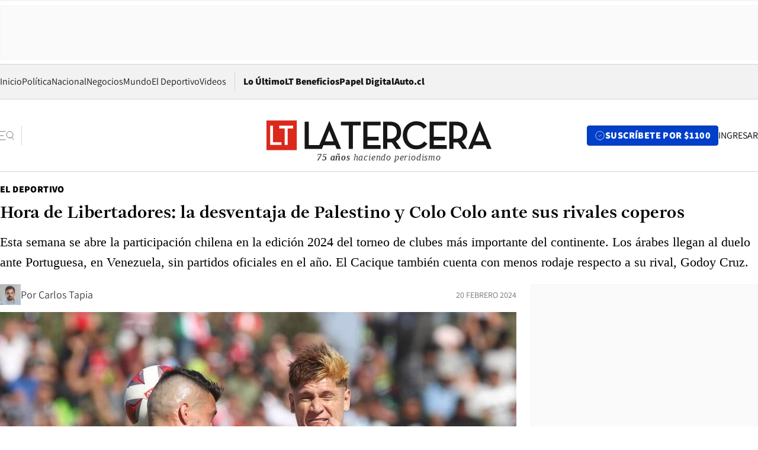

--- FILE ---
content_type: text/html; charset=utf-8
request_url: https://www.latercera.com/el-deportivo/noticia/hora-de-libertadores-la-desventaja-de-palestino-y-colo-colo-ante-sus-rivales-coperos/AORBNCBL3NCXNKLEQDVUY3N5RY/
body_size: 74495
content:
<!DOCTYPE html><html lang="es"><head><meta charSet="UTF-8"/><meta name="viewport" content="width=device-width, initial-scale=1"/><title>Hora de Libertadores: la desventaja de Palestino y Colo Colo ante sus rivales coperos - La Tercera</title><meta name="robots" content="index, follow, max-image-preview:large"/><meta property="og:site_name" content="La Tercera"/><meta property="og:type" content="article"/><meta property="og:url" content="https://www.latercera.com/el-deportivo/noticia/hora-de-libertadores-la-desventaja-de-palestino-y-colo-colo-ante-sus-rivales-coperos/AORBNCBL3NCXNKLEQDVUY3N5RY/"/><meta name="description" content="Esta semana se abre la participación chilena en la edición 2024 del torneo de clubes más importante del continente. Los árabes llegan al duelo ante Portuguesa, en Venezuela, sin partidos oficiales en el año. El Cacique también cuenta con menos rodaje respecto a su rival, Godoy Cruz."/><meta property="og:description" content="Esta semana se abre la participación chilena en la edición 2024 del torneo de clubes más importante del continente. Los árabes llegan al duelo ante Portuguesa, en Venezuela, sin partidos oficiales en el año. El Cacique también cuenta con menos rodaje respecto a su rival, Godoy Cruz."/><meta name="twitter:description" content="Esta semana se abre la participación chilena en la edición 2024 del torneo de clubes más importante del continente. Los árabes llegan al duelo ante Portuguesa, en Venezuela, sin partidos oficiales en el año. El Cacique también cuenta con menos rodaje respecto a su rival, Godoy Cruz."/><meta property="og:title" content="Hora de Libertadores: la desventaja de Palestino y Colo Colo ante sus rivales coperos - La Tercera"/><meta name="twitter:title" content="Hora de Libertadores: la desventaja de Palestino y Colo Colo ante sus rivales coperos - La Tercera"/><meta name="author" content="Carlos Tapia"/><meta property="article:author" content="Carlos Tapia"/><meta property="article:section" content="El Deportivo"/><meta name="keywords" content="Fútbol, Copa Libertadores, Palestino, Colo Colo, Portuguesa, Godoy Cruz, Conmebol"/><meta property="og:see_also" content="https://www.latercera.com/el-deportivo"/><meta property="og:updated_time" content="2024-02-20T10:25:29.123Z"/><meta property="article:modified_time" content="2024-02-20T10:25:29.123Z"/><meta property="article:published_time" content="2024-02-20T10:14:20.555Z"/><meta property="og:image" content="https://www.latercera.com/resizer/v2/FXTZJQU32VG7HKHY3LCVT46RYA.jpg?auth=b046b6bcbd753c1f83b41365fec07f1546708efcf786859379e55a80ae650c4d&amp;height=630&amp;width=1200&amp;smart=true"/><meta name="twitter:image" content="https://www.latercera.com/resizer/v2/FXTZJQU32VG7HKHY3LCVT46RYA.jpg?auth=b046b6bcbd753c1f83b41365fec07f1546708efcf786859379e55a80ae650c4d&amp;height=630&amp;width=1200&amp;smart=true"/><meta property="og:image:alt" content="Palestino y Colo Colo clasificaron para la fase 2 de la Copa Libertadores. FOTO: AGENCIAUNO"/><meta name="twitter:image:alt" content="Palestino y Colo Colo clasificaron para la fase 2 de la Copa Libertadores. FOTO: AGENCIAUNO"/><meta property="og:image:width" content="1200"/><meta property="og:image:height" content="630"/><meta name="twitter:card" content="summary_large_image"/><meta name="twitter:site" content="@latercera"/><link rel="canonical" href="https://www.latercera.com/el-deportivo/noticia/hora-de-libertadores-la-desventaja-de-palestino-y-colo-colo-ante-sus-rivales-coperos/AORBNCBL3NCXNKLEQDVUY3N5RY/"/><link rel="icon" type="image/x-icon" href="/pf/resources/favicon/la-tercera/favicon.ico?d=1085&amp;mxId=00000000"/><link as="font" crossorigin="" fetchpriority="high" href="/pf/resources/fonts/JolyHeadline-Bold.woff2?d=1085&amp;mxId=00000000" rel="preload" type="font/woff2"/><link as="font" crossorigin="" fetchpriority="high" href="/pf/resources/fonts/Assistant-ExtraBold.woff2?d=1085&amp;mxId=00000000" rel="preload" type="font/woff2"/><link as="font" crossorigin="" fetchpriority="high" href="/pf/resources/fonts/Assistant-Regular.woff2?d=1085&amp;mxId=00000000" rel="preload" type="font/woff2"/><link rel="preload" href="/pf/resources/styles/la-tercera/css/article.css?d=1085&amp;mxId=00000000" as="style"/><link rel="stylesheet" href="/pf/resources/styles/la-tercera/css/article.css?d=1085&amp;mxId=00000000" media="screen"/><link rel="preload" href="https://www.latercera.com/resizer/v2/FXTZJQU32VG7HKHY3LCVT46RYA.jpg?auth=b046b6bcbd753c1f83b41365fec07f1546708efcf786859379e55a80ae650c4d&amp;smart=true&amp;width=375&amp;height=211&amp;quality=70" as="image" media="(max-width: 375px)"/><link rel="preload" href="https://www.latercera.com/resizer/v2/FXTZJQU32VG7HKHY3LCVT46RYA.jpg?auth=b046b6bcbd753c1f83b41365fec07f1546708efcf786859379e55a80ae650c4d&amp;smart=true&amp;width=450&amp;height=253&amp;quality=70" as="image" media="(min-width: 376px) (max-width: 450px)"/><link rel="preload" href="https://www.latercera.com/resizer/v2/FXTZJQU32VG7HKHY3LCVT46RYA.jpg?auth=b046b6bcbd753c1f83b41365fec07f1546708efcf786859379e55a80ae650c4d&amp;smart=true&amp;width=600&amp;height=338&amp;quality=70" as="image" media="(min-width: 451px) (max-width: 600px)"/><link rel="preload" href="https://www.latercera.com/resizer/v2/FXTZJQU32VG7HKHY3LCVT46RYA.jpg?auth=b046b6bcbd753c1f83b41365fec07f1546708efcf786859379e55a80ae650c4d&amp;smart=true&amp;width=990&amp;height=557&amp;quality=70" as="image" media="(min-width: 1024px) (max-width: 1365px)"/><link rel="preload" href="https://www.latercera.com/resizer/v2/FXTZJQU32VG7HKHY3LCVT46RYA.jpg?auth=b046b6bcbd753c1f83b41365fec07f1546708efcf786859379e55a80ae650c4d&amp;smart=true&amp;width=800&amp;height=450&amp;quality=70" as="image" media="(min-width: 1366px)"/><link rel="amphtml" href="https://www.latercera.com/el-deportivo/noticia/hora-de-libertadores-la-desventaja-de-palestino-y-colo-colo-ante-sus-rivales-coperos/AORBNCBL3NCXNKLEQDVUY3N5RY/?outputType=base-amp-type"/><script type="application/ld+json">{"@type":"NewsArticle","@context":"https://schema.org","articleBody":"Semana de Copa Libertadores para los equipos chilenos. Palestino y Colo Colo abren la participación nacional en el torneo de clubes más importante del continente, con la pesada mochila del objetivo primario: pasar a la siguiente etapa. Acceder a la fase 3 asegura, con mínimo, entrar en la ronda de grupos de la Copa Sudamericana. Tanto en lo deportivo como en lo económico, clasificar es clave. Los árabes son los primeros en salir a la cancha, en Venezuela. El cuadro de La Cisterna visita este martes al Portuguesa, una eliminatoria a priori favorable, aunque en estos tiempos el fútbol chileno no puede hablar demasiado de favoritismos. Para el jueves está programado el debut de Colo Colo, ante Godoy Cruz, en Mendoza. El Cacique lo tiene más complicado, a raíz del gran estado de forma de los argentinos. Hay un aspecto que baisanos y colocolinos tienen en común y no les juega demasiado a favor para sus respectivos enfrentamientos: el poco rodaje oficial antes del desafío copero. Tanto el equipo de Pablo Sánchez como el de Jorge Almirón llegan con menos partidos en el cuerpo que sus contrincantes. Y en un cruce mano a mano, hay que tenerlo presente. Un detalle: la liga chilena es una de las que comenzó más tarde en Sudamérica. Lo de Palestino es radical, porque visitan al Portuguesa sin haber disputado un duelo oficial en la temporada 2024. Uno de los tres partidos suspendidos de la primera fecha del Campeonato Nacional fue el de los árabes ante Everton, en Viña del Mar, medida tomada por la autoridad como resabio a los incendios que afectaron a la Región de Valparaíso. Por contraparte, los venezolanos han disputado tres jornadas de su torneo de Primera División, con dos derrotas (3-1 con Rayo Zuliano y 1-0 ante Puerto Cabello) y un triunfo (1-0 a Caracas). “Tenemos sensaciones encontradas. Por un lado, nos hubiera gustado haber empezado el torneo de liga para llegar a este partido tan importante. Por lo menos, con un partido oficial en la espalda. Por otro lado, la ventaja de no haber jugado nos permite llegar más descansados. Corremos con una pequeña ventaja que, al final, se termina equiparando con el viaje... Estamos con mucha ilusión”, declaró ‘Vitamina’ Sánchez antes de embarcarse rumbo a territorio llanero. La situación de Colo Colo no es tan distinta a la de los palestinistas. Para la ida del jueves contra los mendocinos, el cuadro popular tiene en la cuenta solo un partido completo: el del sábado contra Unión Española, en Santa Laura, por la fecha 1 del Torneo Nacional. A esto se suman los 78 minutos que se alcanzaron a jugar en la Supercopa ante Huachipato, hasta que se suspendiera definitivamente por los graves incidentes provocados por barristas albos en la Galería Norte del Estadio Nacional. Por su lado, Godoy Cruz ya lleva seis jornadas disputadas en la Copa de la Liga argentina. El Tomba, que dirige Daniel Oldrá y donde milita Thomas Galdames, está invicto en el torneo transandino con cinco triunfos y un empate, ocho goles a favor y cero en contra. Si de regularidad y rodaje se trata, tanto Palestino como Colo Colo llegan en desventaja ante sus respectivos rivales. Será el reencuentro de Jorge Almirón con la Libertadores, en calidad de técnico subcampeón de la edición pasada, con Boca Juniors. Puede ser un inicio de revancha para el DT, tras aquella caída con los xeneizes ante Fluminense, en el imponente Estadio Maracaná. “Necesitamos partidos. Uno se va midiendo cuando juega partidos. Ahora viene una instancia importante, vamos de visita con Godoy Cruz, que viene con un ritmo importante encima. Esperemos estar a la altura, lo importante es que hoy (sábado) terminamos bien físicamente todos”, declaró tras el choque ante los hispanos, en el que vencieron por un rotundo 3-0.","articleSection":"El Deportivo","author":[{"@type":"Person","name":"Carlos Tapia","url":"https://www.latercera.com/autor/carlos-tapia","image":[{"@type":"ImageObject","height":300,"width":300,"url":"https://www.latercera.com/resizer/v2/https%3A%2F%2Fs3.amazonaws.com%2Farc-authors%2Fcopesa%2F60fb9285-3297-4ee8-ad17-d5dd7c486187.png?auth=a4d537e69ef7c53a15a7eeb31e7949791cf72a91dc349f64e7a1bc7b01930361&height=300&width=300&smart=true"},{"@type":"ImageObject","height":600,"width":600,"url":"https://www.latercera.com/resizer/v2/https%3A%2F%2Fs3.amazonaws.com%2Farc-authors%2Fcopesa%2F60fb9285-3297-4ee8-ad17-d5dd7c486187.png?auth=a4d537e69ef7c53a15a7eeb31e7949791cf72a91dc349f64e7a1bc7b01930361&height=600&width=600&smart=true"}]}],"dateCreated":"2024-02-18T20:15:25.490Z","dateModified":"2024-02-20T10:25:29.123Z","datePublished":"2024-02-20T10:14:20.555Z","description":"Esta semana se abre la participación chilena en la edición 2024 del torneo de clubes más importante del continente. Los árabes llegan al duelo ante Portuguesa, en Venezuela, sin partidos oficiales en el año. El Cacique también cuenta con menos rodaje respecto a su rival, Godoy Cruz.","headline":"Hora de Libertadores: la desventaja de Palestino y Colo Colo ante sus rivales coperos","image":[{"@type":"ImageObject","width":375,"url":"https://www.latercera.com/resizer/v2/FXTZJQU32VG7HKHY3LCVT46RYA.jpg?auth=b046b6bcbd753c1f83b41365fec07f1546708efcf786859379e55a80ae650c4d&width=375&smart=true","description":"Palestino vs Colo Colo"},{"@type":"ImageObject","width":450,"url":"https://www.latercera.com/resizer/v2/FXTZJQU32VG7HKHY3LCVT46RYA.jpg?auth=b046b6bcbd753c1f83b41365fec07f1546708efcf786859379e55a80ae650c4d&width=450&smart=true","description":"Palestino vs Colo Colo"},{"@type":"ImageObject","width":600,"url":"https://www.latercera.com/resizer/v2/FXTZJQU32VG7HKHY3LCVT46RYA.jpg?auth=b046b6bcbd753c1f83b41365fec07f1546708efcf786859379e55a80ae650c4d&width=600&smart=true","description":"Palestino vs Colo Colo"},{"@type":"ImageObject","width":768,"url":"https://www.latercera.com/resizer/v2/FXTZJQU32VG7HKHY3LCVT46RYA.jpg?auth=b046b6bcbd753c1f83b41365fec07f1546708efcf786859379e55a80ae650c4d&width=768&smart=true","description":"Palestino vs Colo Colo"},{"@type":"ImageObject","width":990,"url":"https://www.latercera.com/resizer/v2/FXTZJQU32VG7HKHY3LCVT46RYA.jpg?auth=b046b6bcbd753c1f83b41365fec07f1546708efcf786859379e55a80ae650c4d&width=990&smart=true","description":"Palestino vs Colo Colo"},{"@type":"ImageObject","width":800,"url":"https://www.latercera.com/resizer/v2/FXTZJQU32VG7HKHY3LCVT46RYA.jpg?auth=b046b6bcbd753c1f83b41365fec07f1546708efcf786859379e55a80ae650c4d&width=800&smart=true","description":"Palestino vs Colo Colo"},{"@type":"ImageObject","width":1200,"url":"https://www.latercera.com/resizer/v2/FXTZJQU32VG7HKHY3LCVT46RYA.jpg?auth=b046b6bcbd753c1f83b41365fec07f1546708efcf786859379e55a80ae650c4d&width=1200&smart=true","description":"Palestino vs Colo Colo"}],"keywords":["Fútbol","Copa Libertadores","Palestino","Colo Colo","Portuguesa","Godoy Cruz","Conmebol"],"mainEntity":{"@type":"ItemList","itemListElement":[{"@type":"ListItem","position":0,"item":{"@type":"WebPage","@id":"https://www.latercera.com/etiqueta/futbol/","name":"Fútbol"}},{"@type":"ListItem","position":1,"item":{"@type":"WebPage","@id":"https://www.latercera.com/etiqueta/copa-libertadores/","name":"Copa Libertadores"}},{"@type":"ListItem","position":2,"item":{"@type":"WebPage","@id":"https://www.latercera.com/etiqueta/palestino/","name":"Palestino"}},{"@type":"ListItem","position":3,"item":{"@type":"WebPage","@id":"https://www.latercera.com/etiqueta/colo-colo/","name":"Colo Colo"}},{"@type":"ListItem","position":4,"item":{"@type":"WebPage","@id":"https://www.latercera.com/etiqueta/portuguesa/","name":"Portuguesa"}},{"@type":"ListItem","position":5,"item":{"@type":"WebPage","@id":"https://www.latercera.com/etiqueta/godoy-cruz/","name":"Godoy Cruz"}},{"@type":"ListItem","position":6,"item":{"@type":"WebPage","@id":"https://www.latercera.com/etiqueta/conmebol/","name":"Conmebol"}}]},"mainEntityOfPage":{"@type":"WebPage","@id":"https://www.latercera.com/el-deportivo/noticia/hora-de-libertadores-la-desventaja-de-palestino-y-colo-colo-ante-sus-rivales-coperos/AORBNCBL3NCXNKLEQDVUY3N5RY/"},"publisher":{"@type":"Organization","name":"La Tercera","url":"https://www.latercera.com/","logo":{"@type":"ImageObject","url":"https://www.latercera.com/resizer/iZiSxC1F0QnCJrbYAVDHcpm1csU=/arc-anglerfish-arc2-prod-copesa/public/OMY53THTHFDXZHC46CCUJ3XFWE.png","height":50,"width":400},"sameAs":["https://www.facebook.com/laterceracom","https://www.instagram.com/laterceracom/","https://www.tiktok.com/@latercera","https://twitter.com/latercera","https://www.youtube.com/user/latercera"]}}</script><script type="application/ld+json">{"@type":"BreadcrumbList","@context":"https://schema.org","itemListElement":[{"@type":"ListItem","position":1,"item":{"@id":"https://www.latercera.com","name":"La Tercera"}},{"@type":"ListItem","position":2,"item":{"@id":"https://www.latercera.com/el-deportivo/","name":"El Deportivo"}},{"@type":"ListItem","position":3,"item":{"@id":"https://www.latercera.com/el-deportivo/noticia/hora-de-libertadores-la-desventaja-de-palestino-y-colo-colo-ante-sus-rivales-coperos/AORBNCBL3NCXNKLEQDVUY3N5RY/","name":"Hora de Libertadores: la desventaja de Palestino y Colo Colo ante sus rivales coperos"}}]}</script><script type="application/ld+json">{"@type":"NewsMediaOrganization","@context":"https://schema.org","description":"Noticias de última hora de Chile, América Latina y el mundo. Contenidos exclusivos de política, internacional, economía, opinión, cultura, espectáculos y tendencias. Novedades de la actualidad local y contenidos interactivos de La Tercera.","email":"contacto@grupocopesa.com","ethicsPolicy":"https://canaldenuncias.grupocopesa.cl/gobierno-corporativo/view.php?file=CodigoEtica.pdf","logo":{"@type":"ImageObject","url":"https://www.latercera.com/resizer/iZiSxC1F0QnCJrbYAVDHcpm1csU=/arc-anglerfish-arc2-prod-copesa/public/OMY53THTHFDXZHC46CCUJ3XFWE.png","height":50,"width":400},"name":"La Tercera","publishingPrinciples":"https://canaldenuncias.grupocopesa.cl/gobierno-corporativo/view.php?file=CodigoEtica.pdf","sameAs":["https://www.facebook.com/laterceracom","https://www.instagram.com/laterceracom/","https://www.tiktok.com/@latercera","https://twitter.com/latercera","https://www.youtube.com/user/latercera"],"url":"https://www.latercera.com","address":{"@type":"PostalAddress","contactType":"contacto@grupocopesa.com","streetAddress":" Av. Apoquindo 4660, Las Condes","addressLocality":"Santiago","addressRegion":"Metropolitana","postalCode":"7560969","addressCountry":"CL"}}</script><script type="application/ld+json">{"@type":"WebSite","@context":"https://schema.org","url":"https://www.latercera.com","potentialAction":{"@type":"SearchAction","target":"https://www.latercera.com/search/?q={search_term_string}","query-input":"required name=search_term_string"}}</script><script type="application/javascript" id="polyfill-script">if(!Array.prototype.includes||!(window.Object && window.Object.assign)||!window.Promise||!window.Symbol||!window.fetch){document.write('<script type="application/javascript" src="/pf/dist/engine/polyfill.js?d=1085&mxId=00000000" defer=""><\/script>')}</script><script id="fusion-engine-react-script" type="application/javascript" src="/pf/dist/engine/react.js?d=1085&amp;mxId=00000000" defer=""></script><script id="fusion-engine-combinations-script" type="application/javascript" src="/pf/dist/components/combinations/base-type.js?d=1085&amp;mxId=00000000" defer=""></script><script data-integration="gtm-head">
	(function(w,d,s,l,i){w[l]=w[l]||[];w[l].push({'gtm.start':
		new Date().getTime(),event:'gtm.js'});var f=d.getElementsByTagName(s)[0],
		j=d.createElement(s),dl=l!='dataLayer'?'&l='+l:'';j.async=true;j.src=
		'https://www.googletagmanager.com/gtm.js?id='+i+dl;f.parentNode.insertBefore(j,f);
		})(window,document,'script','dataLayer','GTM-T2QV7ZXP');
	</script><script defer="" data-integration="marfeel">
		!(function () {
			"use strict";
			function e(e) {
				var t = !(arguments.length > 1 && void 0 !== arguments[1]) || arguments[1],
					c = document.createElement("script");
				(c.src = e),
					t
						? (c.type = "module")
						: ((c.async = !0), (c.type = "text/javascript"), c.setAttribute("nomodule", ""));
				var n = document.getElementsByTagName("script")[0];
				n.parentNode.insertBefore(c, n);
			}
			!(function (t, c) {
				!(function (t, c, n) {
					var a, o, r;
					(n.accountId = c),
						(null !== (a = t.marfeel) && void 0 !== a) || (t.marfeel = {}),
						(null !== (o = (r = t.marfeel).cmd) && void 0 !== o) || (r.cmd = []),
						(t.marfeel.config = n);
					var i = "https://sdk.mrf.io/statics";
					e("".concat(i, "/marfeel-sdk.js?id=").concat(c), !0),
						e("".concat(i, "/marfeel-sdk.es5.js?id=").concat(c), !1);
				})(t, c, arguments.length > 2 && void 0 !== arguments[2] ? arguments[2] : {});
			})(window, 10372, {} /* Config */);
		})();</script><script defer="" type="text/javascript">
		(function() {
			function getCookie(name) {
				var cookieArray = document.cookie.split('; ');
				var cookieValue = null;
				for (var i = 0; i < cookieArray.length; i++) {
					var cookiePair = cookieArray[i].split('=');
					if (name === cookiePair[0]) {
						cookieValue = decodeURIComponent(cookiePair[1]);
						break;
					}
				}
				return cookieValue;
			}

			var isLoggedIn = window.localStorage.getItem('ltsess');
			var isPremium = getCookie('ltprm');

			if (isLoggedIn == 'true') {
				window.marfeel.cmd.push(['compass', function(compass) {
					compass.setUserType(2);
				}]);
			}
			if (isPremium != 'false' && isPremium) {
				window.marfeel.cmd.push(['compass', function(compass) {
					compass.setUserType(3);
				}]);
			}
		})();</script><script async="" data-integration="comscore" src="https://sb.scorecardresearch.com/beacon.js"></script><script defer="" data-integration="comscore">
	var _comscore = _comscore || [];
	_comscore.push({ c1: "2", c2: "6906468", options: {enableFirstPartyCookie: true,bypassUserConsentRequirementFor1PCookie: true}});
	(function() {
              var s = document.createElement("script"), el = document.getElementsByTagName("script")[0]; s.async = true;
              s.src = "https://sb.scorecardresearch.com/cs/6906468/beacon.js";
              el.parentNode.insertBefore(s, el);
            })();
	</script>
<script>(window.BOOMR_mq=window.BOOMR_mq||[]).push(["addVar",{"rua.upush":"false","rua.cpush":"true","rua.upre":"false","rua.cpre":"true","rua.uprl":"false","rua.cprl":"false","rua.cprf":"false","rua.trans":"SJ-64999fa2-dbe7-493e-847f-91ceff06e2d5","rua.cook":"false","rua.ims":"false","rua.ufprl":"false","rua.cfprl":"true","rua.isuxp":"false","rua.texp":"norulematch","rua.ceh":"false","rua.ueh":"false","rua.ieh.st":"0"}]);</script>
                              <script>!function(e){var n="https://s.go-mpulse.net/boomerang/";if("False"=="True")e.BOOMR_config=e.BOOMR_config||{},e.BOOMR_config.PageParams=e.BOOMR_config.PageParams||{},e.BOOMR_config.PageParams.pci=!0,n="https://s2.go-mpulse.net/boomerang/";if(window.BOOMR_API_key="ZZ6GQ-CZGQY-PFVX5-D656L-P96M7",function(){function e(){if(!o){var e=document.createElement("script");e.id="boomr-scr-as",e.src=window.BOOMR.url,e.async=!0,i.parentNode.appendChild(e),o=!0}}function t(e){o=!0;var n,t,a,r,d=document,O=window;if(window.BOOMR.snippetMethod=e?"if":"i",t=function(e,n){var t=d.createElement("script");t.id=n||"boomr-if-as",t.src=window.BOOMR.url,BOOMR_lstart=(new Date).getTime(),e=e||d.body,e.appendChild(t)},!window.addEventListener&&window.attachEvent&&navigator.userAgent.match(/MSIE [67]\./))return window.BOOMR.snippetMethod="s",void t(i.parentNode,"boomr-async");a=document.createElement("IFRAME"),a.src="about:blank",a.title="",a.role="presentation",a.loading="eager",r=(a.frameElement||a).style,r.width=0,r.height=0,r.border=0,r.display="none",i.parentNode.appendChild(a);try{O=a.contentWindow,d=O.document.open()}catch(_){n=document.domain,a.src="javascript:var d=document.open();d.domain='"+n+"';void(0);",O=a.contentWindow,d=O.document.open()}if(n)d._boomrl=function(){this.domain=n,t()},d.write("<bo"+"dy onload='document._boomrl();'>");else if(O._boomrl=function(){t()},O.addEventListener)O.addEventListener("load",O._boomrl,!1);else if(O.attachEvent)O.attachEvent("onload",O._boomrl);d.close()}function a(e){window.BOOMR_onload=e&&e.timeStamp||(new Date).getTime()}if(!window.BOOMR||!window.BOOMR.version&&!window.BOOMR.snippetExecuted){window.BOOMR=window.BOOMR||{},window.BOOMR.snippetStart=(new Date).getTime(),window.BOOMR.snippetExecuted=!0,window.BOOMR.snippetVersion=12,window.BOOMR.url=n+"ZZ6GQ-CZGQY-PFVX5-D656L-P96M7";var i=document.currentScript||document.getElementsByTagName("script")[0],o=!1,r=document.createElement("link");if(r.relList&&"function"==typeof r.relList.supports&&r.relList.supports("preload")&&"as"in r)window.BOOMR.snippetMethod="p",r.href=window.BOOMR.url,r.rel="preload",r.as="script",r.addEventListener("load",e),r.addEventListener("error",function(){t(!0)}),setTimeout(function(){if(!o)t(!0)},3e3),BOOMR_lstart=(new Date).getTime(),i.parentNode.appendChild(r);else t(!1);if(window.addEventListener)window.addEventListener("load",a,!1);else if(window.attachEvent)window.attachEvent("onload",a)}}(),"".length>0)if(e&&"performance"in e&&e.performance&&"function"==typeof e.performance.setResourceTimingBufferSize)e.performance.setResourceTimingBufferSize();!function(){if(BOOMR=e.BOOMR||{},BOOMR.plugins=BOOMR.plugins||{},!BOOMR.plugins.AK){var n="true"=="true"?1:0,t="",a="aob2tfix3t3b62lwmioq-f-50dd220ff-clientnsv4-s.akamaihd.net",i="false"=="true"?2:1,o={"ak.v":"39","ak.cp":"930542","ak.ai":parseInt("595896",10),"ak.ol":"0","ak.cr":8,"ak.ipv":4,"ak.proto":"h2","ak.rid":"133b99f","ak.r":42198,"ak.a2":n,"ak.m":"dscr","ak.n":"ff","ak.bpcip":"3.131.169.0","ak.cport":57618,"ak.gh":"23.66.232.31","ak.quicv":"","ak.tlsv":"tls1.3","ak.0rtt":"","ak.0rtt.ed":"","ak.csrc":"-","ak.acc":"","ak.t":"1769366045","ak.ak":"hOBiQwZUYzCg5VSAfCLimQ==/[base64]/QDtiDOAALvlaYZwjoilVUOCEDePJ3cCnu21RHJGcIUlF7sFq2xscKSX5lAS/4KpxKprEnVrJguGtmbWnjhXUGR3jsdE31A=","ak.pv":"36","ak.dpoabenc":"","ak.tf":i};if(""!==t)o["ak.ruds"]=t;var r={i:!1,av:function(n){var t="http.initiator";if(n&&(!n[t]||"spa_hard"===n[t]))o["ak.feo"]=void 0!==e.aFeoApplied?1:0,BOOMR.addVar(o)},rv:function(){var e=["ak.bpcip","ak.cport","ak.cr","ak.csrc","ak.gh","ak.ipv","ak.m","ak.n","ak.ol","ak.proto","ak.quicv","ak.tlsv","ak.0rtt","ak.0rtt.ed","ak.r","ak.acc","ak.t","ak.tf"];BOOMR.removeVar(e)}};BOOMR.plugins.AK={akVars:o,akDNSPreFetchDomain:a,init:function(){if(!r.i){var e=BOOMR.subscribe;e("before_beacon",r.av,null,null),e("onbeacon",r.rv,null,null),r.i=!0}return this},is_complete:function(){return!0}}}}()}(window);</script></head><body><div id="fusion-app"><div class="article-right-rail  "><header class="article-right-rail__header"><div class="ads-block  show  isItt  ad-background " style="--adBackgroundColor:#FAFAFA;--adBorderColor:#f5f5f5"><div class="ads-block__container" id="arcad-feature-f0fpjJ7M6D4u4ki-a79985a163573"><div class="ads-block__unit-wrapper" style="max-width:800px" data-testid="ad-block-unit-wrapper"><div style="height:480"></div></div></div></div><div class="masthead"><div></div><div class="masthead__wrapper"><div class="masthead__ad" id="masthead__ad"><div class="ads-block  show    ad-background " style="--adBackgroundColor:#FAFAFA;--adBorderColor:#f5f5f5"><div class="ads-block__container" id="arcad-feature-f0f1khpdMEGE3lB-a3b745bc613b1"><div class="ads-block__unit-wrapper m50 d90" style="max-width:970px" data-testid="ad-block-unit-wrapper"><div style="height:50"></div></div></div></div></div><nav class="masthead__nav"><ul class="masthead__nav-list"><li class="masthead__nav-list-item"><a class="base-link" href="/" target="_self">Inicio</a></li><li class="masthead__nav-list-item"><a class="base-link" href="/canal/politica/" target="_self">Política</a></li><li class="masthead__nav-list-item"><a class="base-link" href="/canal/nacional/" target="_self">Nacional</a></li><li class="masthead__nav-list-item"><a class="base-link" href="/canal/pulso/" target="_self">Negocios</a></li><li class="masthead__nav-list-item"><a class="base-link" href="/canal/mundo/" target="_self">Mundo</a></li><li class="masthead__nav-list-item"><a class="base-link" href="/canal/el-deportivo/" target="_self">El Deportivo</a></li><li class="masthead__nav-list-item"><a class="base-link" href="https://www.latercera.com/videos/" target="_self">Videos</a></li></ul><div class="masthead__nav-divider"></div><ul class="masthead__nav-list-extra"><li class="masthead__nav-list-extra-item"><a class="base-link" href="/lo-ultimo/" target="_self">Lo Último</a></li><li class="masthead__nav-list-extra-item"><a class="base-link" href="/club-la-tercera/" target="_self">LT Beneficios</a></li><li class="masthead__nav-list-extra-item"><a class="base-link" href="https://kiosco.latercera.com/library/" rel="noopener noreferrer" target="_blank">Papel Digital<span class="visually-hidden">Opens in new window</span></a></li><li class="masthead__nav-list-extra-item"><a class="base-link" href="https://www.latercera.com/auto/" target="_self">Auto.cl</a></li></ul></nav><header class="masthead__main"><input type="checkbox" id="masthead-modal-toggle" class="masthead__modal-checkbox" hidden=""/><button type="button" class="masthead__main-search" aria-label="Abrir menú lateral"><svg class="search-icon" width="24" height="24" viewBox="0 0 24 24" fill="none" xmlns="http://www.w3.org/2000/svg"><g clip-path="url(#clip0_1003_273)"><path d="M9 5H0" stroke="#404040" stroke-linecap="round" stroke-linejoin="round"></path><path d="M6 12H0" stroke="#404040" stroke-linecap="round" stroke-linejoin="round"></path><path d="M9 19H0" stroke="#404040" stroke-linecap="round" stroke-linejoin="round"></path><path d="M16.5 16C19.5376 16 22 13.5376 22 10.5C22 7.46243 19.5376 5 16.5 5C13.4624 5 11 7.46243 11 10.5C11 13.5376 13.4624 16 16.5 16Z" stroke="#404040" stroke-linecap="round" stroke-linejoin="round"></path><path d="M23 19L19.8388 14.8661" stroke="#404040" stroke-linecap="round" stroke-linejoin="round"></path></g><defs><clipPath id="clip0_1003_273"><rect width="24" height="24" fill="white"></rect></clipPath></defs></svg></button><div class="masthead__modal-container"><div class="masthead__modal"><div class="masthead__modal__close-row"><button type="button" class="masthead__modal__close-btn" aria-label="Cerrar modal"><span>CERRAR</span><svg class="close-icon" width="18" height="18" viewBox="6 6 12 12" fill="none" xmlns="http://www.w3.org/2000/svg"><path d="M18 6L6 18" stroke="#737373" stroke-linecap="round" stroke-linejoin="round"></path><path d="M6 6L18 18" stroke="#737373" stroke-linecap="round" stroke-linejoin="round"></path></svg></button></div><a class="base-link masthead__modal__cta azul" href="/compra-suscripcion/?utm_content=&amp;utm_element=boton_menu" target="_self">SUSCRÍBETE POR $1100</a><div class="masthead__modal__search"><input type="text" name="search" placeholder="Buscar en La Tercera" class="masthead__modal__search-input" value=""/><button><svg width="32" height="32" viewBox="0 0 24 24" fill="none" xmlns="http://www.w3.org/2000/svg"><path d="M16.5 16C19.5376 16 22 13.5376 22 10.5C22 7.46243 19.5376 5 16.5 5C13.4624 5 11 7.46243 11 10.5C11 13.5376 13.4624 16 16.5 16Z" stroke="#404040" stroke-linecap="round" stroke-linejoin="round"></path><path d="M23 19L19.8388 14.8661" stroke="#404040" stroke-linecap="round" stroke-linejoin="round"></path></svg></button></div><div class="first-group"><div class="first-group__section"><a aria-label="La Tercera" class="base-link" href="/" target="_self"><span class="first-group__section__title">La Tercera</span></a><ul class="first-group__list"><li><a aria-label="Portada" class="base-link" href="https://www.latercera.com/" target="_self"><span>Portada</span></a></li><li><a aria-label="Lo Último" class="base-link" href="https://www.latercera.com/lo-ultimo/" target="_self"><span>Lo Último</span></a></li><li><a aria-label="Papel Digital" class="base-link" href="https://kiosco.latercera.com/library" rel="noopener noreferrer" target="_blank"><span>Papel Digital</span><span class="visually-hidden">Opens in new window</span></a></li><li><a aria-label="Newsletters" class="base-link" href="https://www.latercera.com/newsletters/" target="_self"><span>Newsletters</span></a></li></ul></div><div class="first-group__section"><span class="first-group__section__title">Ciencia y Tecnología</span><ul class="first-group__list"><li><a aria-label="Tendencias" class="base-link" href="/canal/tendencias/" target="_self"><span>Tendencias</span></a></li><li><a aria-label="Tecnología" class="base-link" href="/etiqueta/tecnologia/" target="_self"><span>Tecnología</span></a></li><li><a aria-label="Ciencia" class="base-link" href="/etiqueta/ciencia/" target="_self"><span>Ciencia</span></a></li><li><a aria-label="Medioambiente" class="base-link" href="/etiqueta/medioambiente/" target="_self"><span>Medioambiente</span></a></li></ul></div><div class="first-group__section"><a aria-label="Chile" class="base-link" href="/canal/nacional/" target="_self"><span class="first-group__section__title">Chile</span></a><ul class="first-group__list"><li><a aria-label="Política" class="base-link" href="/canal/politica/" target="_self"><span>Política</span></a></li><li><a aria-label="Nacional" class="base-link" href="/canal/nacional/" target="_self"><span>Nacional</span></a></li><li><a aria-label="Servicios" class="base-link" href="/canal/servicios/" target="_self"><span>Servicios</span></a></li><li><a aria-label="Educación" class="base-link" href="https://www.latercera.com/canal/educaLT/" target="_self"><span>Educación</span></a></li><li><a aria-label="Presidenciales" class="base-link" href="/etiqueta/presidenciales/" target="_self"><span>Presidenciales</span></a></li><li><a aria-label="Congreso" class="base-link" href="/etiqueta/congreso/" target="_self"><span>Congreso</span></a></li><li><a aria-label="Desde la redacción" class="base-link" href="/etiqueta/desde-la-redaccion/" target="_self"><span>Desde la redacción</span></a></li></ul></div><div class="first-group__section"><a aria-label="Negocios" class="base-link" href="/canal/pulso/" target="_self"><span class="first-group__section__title">Negocios</span></a><ul class="first-group__list"><li><a aria-label="Pulso" class="base-link" href="/canal/pulso/" target="_self"><span>Pulso</span></a></li><li><a aria-label="Minería" class="base-link" href="/etiqueta/mineria/" target="_self"><span>Minería</span></a></li><li><a aria-label="Emprendimiento" class="base-link" href="https://www.latercera.com/canal/pulso-hub-emprende/" target="_self"><span>Emprendimiento</span></a></li><li><a aria-label="Sustentabilidad" class="base-link" href="https://www.latercera.com/canal/pulso-hub-sustentabilidad/" target="_self"><span>Sustentabilidad</span></a></li><li><a aria-label="Money Talks" class="base-link" href="/etiqueta/money-talks/" target="_self"><span>Money Talks</span></a></li><li><a aria-label="Red Activa" class="base-link" href="https://www.latercera.com/canal/pulso-red-activa/" target="_self"><span>Red Activa</span></a></li><li><a aria-label="Motores" class="base-link" href="https://www.latercera.com/canal/mtonline/" target="_self"><span>Motores</span></a></li></ul></div><div class="first-group__section"><a aria-label="Opinión" class="base-link" href="/opinion/" target="_self"><span class="first-group__section__title">Opinión</span></a><ul class="first-group__list"><li><a aria-label="Editorial" class="base-link" href="/canal/editorial/" target="_self"><span>Editorial</span></a></li><li><a aria-label="Columnas" class="base-link" href="/canal/opinion/" target="_self"><span>Columnas</span></a></li><li><a aria-label="Cartas al Director" class="base-link" href="/canal/cartas-al-director/" target="_self"><span>Cartas al Director</span></a></li></ul></div><div class="first-group__section"><span class="first-group__section__title">Cultura y Entretención</span><ul class="first-group__list"><li><a aria-label="Culto" class="base-link" href="/canal/culto/" target="_self"><span>Culto</span></a></li><li><a aria-label="Finde" class="base-link" href="https://www.latercera.com/canal/finde/" target="_self"><span>Finde</span></a></li><li><a aria-label="La Cuarta" class="base-link" href="https://www.lacuarta.com/" rel="noopener noreferrer" target="_blank"><span>La Cuarta</span><span class="visually-hidden">Opens in new window</span></a></li><li><a aria-label="Glamorama" class="base-link" href="https://www.lacuarta.com/glamorama/" rel="noopener noreferrer" target="_blank"><span>Glamorama</span><span class="visually-hidden">Opens in new window</span></a></li></ul></div><div class="first-group__section"><span class="first-group__section__title">Sociedad</span><ul class="first-group__list"><li><a aria-label="Paula" class="base-link" href="https://www.latercera.com/canal/paula/" target="_self"><span>Paula</span></a></li><li><a aria-label="Sociales" class="base-link" href="https://www.latercera.com/canal/sociales/" target="_self"><span>Sociales</span></a></li><li><a aria-label="Board" class="base-link" href="https://www.latercera.com/lt-board/" target="_self"><span>Board</span></a></li></ul></div><div class="first-group__section"><a aria-label="El Deportivo" class="base-link" href="/canal/el-deportivo/" target="_self"><span class="first-group__section__title">El Deportivo</span></a><ul class="first-group__list"><li><a aria-label="Fútbol Chileno" class="base-link" href="/etiqueta/futbol-chileno/" target="_self"><span>Fútbol Chileno</span></a></li><li><a aria-label="Fórmula 1" class="base-link" href="/etiqueta/formula-1/" target="_self"><span>Fórmula 1</span></a></li><li><a aria-label="Tenis" class="base-link" href="/etiqueta/tenis/" target="_self"><span>Tenis</span></a></li></ul></div><div class="first-group__section"><a aria-label="Mundo" class="base-link" href="/canal/mundo/" target="_self"><span class="first-group__section__title">Mundo</span></a><ul class="first-group__list"></ul></div></div><div class="second-group"><div class="second-group__section"><span class="second-group__section__title">Ediciones</span><ul class="second-group__list"><li><a aria-label="La Tercera PM" class="base-link" href="https://www.latercera.com/etiqueta/la-tercera-pm" target="_self"><span>La Tercera PM</span></a></li><li><a aria-label="La Tercera Sábado" class="base-link" href="https://www.latercera.com/canal/lt-sabado/" target="_self"><span>La Tercera Sábado</span></a></li><li><a aria-label="La Tercera Domingo" class="base-link" href="https://www.latercera.com/canal/lt-domingo/" target="_self"><span>La Tercera Domingo</span></a></li></ul></div><div class="second-group__section"><span class="second-group__section__title">Suscripciones</span><ul class="second-group__list"><li><a aria-label="LT Beneficios" class="base-link" href="/club-la-tercera/" target="_self"><span>LT Beneficios</span></a></li><li><a aria-label="Corporativas" class="base-link" href="/suscripcionempresas/" target="_self"><span>Corporativas</span></a></li><li><a aria-label="Universidades" class="base-link" href="https://suscripciondigital.latercera.com/campaign/plan-universitario" rel="noopener noreferrer" target="_blank"><span>Universidades</span><span class="visually-hidden">Opens in new window</span></a></li></ul></div><div class="second-group__section"><span class="second-group__section__title">Redes sociales</span><ul class="second-group__list"><li><a aria-label="X" class="base-link" href="https://x.com/latercera" rel="noopener noreferrer" target="_blank"><span>X</span><span class="visually-hidden">Opens in new window</span></a></li><li><a aria-label="Instagram" class="base-link" href="https://www.instagram.com/laterceracom/" rel="noopener noreferrer" target="_blank"><span>Instagram</span><span class="visually-hidden">Opens in new window</span></a></li><li><a aria-label="Facebook" class="base-link" href="https://www.facebook.com/laterceracom" rel="noopener noreferrer" target="_blank"><span>Facebook</span><span class="visually-hidden">Opens in new window</span></a></li><li><a aria-label="YouTube" class="base-link" href="https://www.youtube.com/user/latercera" rel="noopener noreferrer" target="_blank"><span>YouTube</span><span class="visually-hidden">Opens in new window</span></a></li><li><a aria-label="TikTok" class="base-link" href="https://www.tiktok.com/@latercera" rel="noopener noreferrer" target="_blank"><span>TikTok</span><span class="visually-hidden">Opens in new window</span></a></li><li><a aria-label="Linkedin" class="base-link" href="https://cl.linkedin.com/company/la-tercera" rel="noopener noreferrer" target="_blank"><span>Linkedin</span><span class="visually-hidden">Opens in new window</span></a></li></ul></div><div class="second-group__section"><span class="second-group__section__title">Grupo Copesa</span><ul class="second-group__list"><li><a aria-label="Auto.cl" class="base-link" href="https://www.latercera.com/auto/" target="_self"><span>Auto.cl</span></a></li><li><a aria-label="La Cuarta" class="base-link" href="https://www.lacuarta.com/" rel="noopener noreferrer" target="_blank"><span>La Cuarta</span><span class="visually-hidden">Opens in new window</span></a></li><li><a aria-label="Glamorama" class="base-link" href="https://glamorama.latercera.com/" rel="noopener noreferrer" target="_blank"><span>Glamorama</span><span class="visually-hidden">Opens in new window</span></a></li></ul></div></div><ul class="third-group-list"><li><a aria-label="Quiénes somos" class="base-link" href="/quienes-somos/" target="_self"><span>Quiénes somos</span></a></li><li><a aria-label="Servicio al Suscriptor" class="base-link" href="/contacto/" target="_self"><span>Servicio al Suscriptor</span></a></li><li><a aria-label="Mi cuenta" class="base-link" href="/mi-cuenta/" target="_self"><span>Mi cuenta</span></a></li><li><a aria-label="Preguntas Frecuentes" class="base-link" href="/preguntas-frecuentes/" target="_self"><span>Preguntas Frecuentes</span></a></li></ul></div><label for="masthead-modal-toggle" class="masthead__modal-overlay"></label></div><a aria-label="Ir a la página de inicio" class="base-link masthead__main-logo" href="/" target="_self"><svg class="logo-lt-icon" width="160" height="22" viewBox="0 0 160 22" fill="none" role="img" aria-labelledby="logo-lt-title"><title id="logo-lt-title">Logo La Tercera</title><g clip-path="url(#clip0_1003_280)"><path class="logo-lt-icon__sub-background" d="M21.5335 0.467789H0V21.5322H21.5335V0.467789Z" fill="#da291c"></path><path class="logo-lt-icon__sub-text" d="M2.62355 4.2951H4.6836V15.8338H10.5866V17.7049H2.62355V4.2951Z" fill="#ffffff"></path><path class="logo-lt-icon__sub-text" d="M12.9515 6.17569H9.05312V4.2951H18.9007V6.17569H15.0115V17.7049H12.9515V6.17569Z" fill="#ffffff"></path><g class="logo-lt-icon__text" fill="#171717"><path d="M52.9238 4.0872H58.485V20.5683H61.4319V4.0872H66.9931V1.4128H52.9238V4.0872Z"></path><path d="M95.7136 8.73668C95.7136 4.31401 92.8776 1.4128 87.7321 1.4128H82.9377V20.5683H85.8845V16.0039H87.7321C88.2032 16.0039 88.6651 15.9755 89.0808 15.9188L92.2771 20.5683H95.7783L91.9723 15.1344C94.4296 13.9721 95.7229 11.6946 95.7229 8.73668H95.7136ZM87.6305 13.4145H85.8845V4.0872H87.6305C91.2056 4.0872 92.6836 5.83548 92.6836 8.73668C92.6836 11.6379 91.224 13.4145 87.6305 13.4145Z"></path><path d="M106.503 18.0924C102.734 18.0924 99.9815 15.1344 99.9815 10.9953C99.9815 6.8561 102.679 3.88875 106.402 3.88875C108.878 3.88875 110.467 4.79596 111.714 6.51589L113.977 4.88102C112.351 2.54682 109.958 1.1671 106.485 1.1671C101.145 1.1671 96.933 5.33462 96.933 10.9953C96.933 16.6559 101.062 20.8235 106.411 20.8235C110.042 20.8235 112.499 19.5288 114.43 16.9111L112.139 15.3046C110.734 17.1662 108.942 18.1018 106.522 18.1018L106.503 18.0924Z"></path><path d="M142.744 8.73668C142.744 4.31401 139.898 1.4128 134.753 1.4128H129.958V20.5683H132.915V16.0039H134.753C135.215 16.0039 135.686 15.9755 136.092 15.9188L139.289 20.5683H142.79L138.984 15.1344C141.441 13.9721 142.734 11.6946 142.734 8.73668H142.744ZM134.642 13.4145H132.924V4.0872H134.642C138.217 4.0872 139.714 5.83548 139.714 8.73668C139.714 11.6379 138.254 13.4145 134.642 13.4145Z"></path><path d="M151.769 1.02534H151.603L143.4 20.5777H146.374L147.455 17.9033H155.824L156.896 20.5777H160.009L151.769 1.02534ZM148.545 15.2195L151.658 7.64046L154.716 15.2195H148.545Z"></path><path d="M116.009 20.5683H128.203V17.8939H118.956V14.6525H126.901V12.0348H118.956V4.0872H128.203V1.4128H116.009V20.5683Z"></path><path d="M71.7875 14.6525H79.7413V12.0348H71.7875V4.0872H81.1363V1.4128H68.8406V20.5683H81.1455V17.8939H71.7875V14.6525Z"></path><path d="M44.6374 1.02534L37.552 17.8939H30.0878V1.42225H27.1409V20.5777H39.4088L40.4804 17.9033H48.8591L49.9307 20.5777H53.0439L44.8129 1.02534H44.6374ZM41.5889 15.2195L44.7021 7.64991L47.7598 15.2195H41.5981H41.5889Z"></path></g></g><defs><clipPath id="clip0_1003_280"><rect width="160" height="21.0644" fill="white" transform="translate(0 0.467789)"></rect></clipPath></defs></svg></a><div class="masthead__main-message"><span><b>75 años</b> haciendo periodismo</span></div><div class="masthead__user-info"><a aria-label="Suscribirse" class="base-link masthead__user-info__subscribe azul" href="/compra-suscripcion/?utm_content=&amp;utm_element=boton_header" target="_self"><span class="masthead__user-info__subscribe-icon"><svg class="circlecheck-icon" xmlns="http://www.w3.org/2000/svg" width="25" height="24" viewBox="0 0 25 24" fill="none"><path d="M12.5 22C18.0228 22 22.5 17.5228 22.5 12C22.5 6.47715 18.0228 2 12.5 2C6.97715 2 2.5 6.47715 2.5 12C2.5 17.5228 6.97715 22 12.5 22Z" stroke="#262626" stroke-linecap="round" stroke-linejoin="round"></path><path d="M9.5 12L11.5 14L15.5 10" stroke="#262626" stroke-linecap="round" stroke-linejoin="round"></path></svg></span><span class="mobile-only" aria-hidden="false">SUSCRÍBETE</span><span class="desktop-only" aria-hidden="true">SUSCRÍBETE POR $1100</span></a><a aria-label="Iniciar sesión mobile" class="base-link masthead__user-info__signin masthead__user-info__signin--mobile" href="/usuario/logueo/" target="_self"><svg class="profile-icon" width="24" height="25" viewBox="0 0 24 25" fill="none" xmlns="http://www.w3.org/2000/svg"><path d="M19 21.1121V18.1121C19 17.0512 18.5786 16.0338 17.8284 15.2836C17.0783 14.5335 16.0609 14.1121 15 14.1121H9C7.93913 14.1121 6.92172 14.5335 6.17157 15.2836C5.42143 16.0338 5 17.0512 5 18.1121V21.1121" stroke="#404040" stroke-linecap="round" stroke-linejoin="round"></path><path d="M12 11.1121C14.2091 11.1121 16 9.3212 16 7.11206C16 4.90292 14.2091 3.11206 12 3.11206C9.79086 3.11206 8 4.90292 8 7.11206C8 9.3212 9.79086 11.1121 12 11.1121Z" stroke="#404040" stroke-linecap="round" stroke-linejoin="round"></path></svg></a><a aria-label="Iniciar sesión" class="base-link masthead__user-info__signin" href="/usuario/logueo/" target="_self">INGRESAR</a></div></header></div></div></header><div class="article-right-rail__top"></div><section class="article-right-rail__wrapper"><main class="article-right-rail__main"><div class="article-right-rail__heading"><div id="fusion-static-enter:f0f4jJSoVgxU4h3" style="display:none" data-fusion-component="f0f4jJSoVgxU4h3"></div><header class="article-head"><section class="article-head__section"><span class="article-head__section__name"><a class="base-link" href="/canal/el-deportivo/" target="_self">El Deportivo</a></span></section><h1 class="article-head__title">Hora de Libertadores: la desventaja de Palestino y Colo Colo ante sus rivales coperos</h1><h2 class="article-head__subtitle">Esta semana se abre la participación chilena en la edición 2024 del torneo de clubes más importante del continente. Los árabes llegan al duelo ante Portuguesa, en Venezuela, sin partidos oficiales en el año. El Cacique también cuenta con menos rodaje respecto a su rival, Godoy Cruz.</h2></header><div id="fusion-static-exit:f0f4jJSoVgxU4h3" style="display:none" data-fusion-component="f0f4jJSoVgxU4h3"></div></div><div class="article-right-rail__body"><div class="article-body__byline"><img alt="Carlos Tapia" class="global-image" decoding="async" sizes="(min-width: 1200px) 1200px, (min-width: 900px) 900px, (min-width: 700px) 780px, (min-width: 600px) 600px, (min-width: 450px) 450px, (min-width: 320px) 320px, (min-width: 150px) 150px, 100px" src="https://www.latercera.com/resizer/v2/https%3A%2F%2Fs3.amazonaws.com%2Farc-authors%2Fcopesa%2F60fb9285-3297-4ee8-ad17-d5dd7c486187.png?auth=a4d537e69ef7c53a15a7eeb31e7949791cf72a91dc349f64e7a1bc7b01930361&amp;smart=true&amp;width=1200&amp;height=1200&amp;quality=70" srcSet="https://www.latercera.com/resizer/v2/https%3A%2F%2Fs3.amazonaws.com%2Farc-authors%2Fcopesa%2F60fb9285-3297-4ee8-ad17-d5dd7c486187.png?auth=a4d537e69ef7c53a15a7eeb31e7949791cf72a91dc349f64e7a1bc7b01930361&amp;smart=true&amp;width=100&amp;height=100&amp;quality=70 100w, https://www.latercera.com/resizer/v2/https%3A%2F%2Fs3.amazonaws.com%2Farc-authors%2Fcopesa%2F60fb9285-3297-4ee8-ad17-d5dd7c486187.png?auth=a4d537e69ef7c53a15a7eeb31e7949791cf72a91dc349f64e7a1bc7b01930361&amp;smart=true&amp;width=150&amp;height=150&amp;quality=70 150w, https://www.latercera.com/resizer/v2/https%3A%2F%2Fs3.amazonaws.com%2Farc-authors%2Fcopesa%2F60fb9285-3297-4ee8-ad17-d5dd7c486187.png?auth=a4d537e69ef7c53a15a7eeb31e7949791cf72a91dc349f64e7a1bc7b01930361&amp;smart=true&amp;width=320&amp;height=320&amp;quality=70 320w, https://www.latercera.com/resizer/v2/https%3A%2F%2Fs3.amazonaws.com%2Farc-authors%2Fcopesa%2F60fb9285-3297-4ee8-ad17-d5dd7c486187.png?auth=a4d537e69ef7c53a15a7eeb31e7949791cf72a91dc349f64e7a1bc7b01930361&amp;smart=true&amp;width=450&amp;height=450&amp;quality=70 450w, https://www.latercera.com/resizer/v2/https%3A%2F%2Fs3.amazonaws.com%2Farc-authors%2Fcopesa%2F60fb9285-3297-4ee8-ad17-d5dd7c486187.png?auth=a4d537e69ef7c53a15a7eeb31e7949791cf72a91dc349f64e7a1bc7b01930361&amp;smart=true&amp;width=600&amp;height=600&amp;quality=70 600w, https://www.latercera.com/resizer/v2/https%3A%2F%2Fs3.amazonaws.com%2Farc-authors%2Fcopesa%2F60fb9285-3297-4ee8-ad17-d5dd7c486187.png?auth=a4d537e69ef7c53a15a7eeb31e7949791cf72a91dc349f64e7a1bc7b01930361&amp;smart=true&amp;width=780&amp;height=780&amp;quality=70 780w, https://www.latercera.com/resizer/v2/https%3A%2F%2Fs3.amazonaws.com%2Farc-authors%2Fcopesa%2F60fb9285-3297-4ee8-ad17-d5dd7c486187.png?auth=a4d537e69ef7c53a15a7eeb31e7949791cf72a91dc349f64e7a1bc7b01930361&amp;smart=true&amp;width=900&amp;height=900&amp;quality=70 900w, https://www.latercera.com/resizer/v2/https%3A%2F%2Fs3.amazonaws.com%2Farc-authors%2Fcopesa%2F60fb9285-3297-4ee8-ad17-d5dd7c486187.png?auth=a4d537e69ef7c53a15a7eeb31e7949791cf72a91dc349f64e7a1bc7b01930361&amp;smart=true&amp;width=1200&amp;height=1200&amp;quality=70 1200w" fetchpriority="low" loading="lazy"/><span class="article-body__byline__authors"><span>Por<!-- --> </span><address><a aria-label="Link a autor" class="base-link article-body__byline__author" href="/autor/carlos-tapia/" target="_self">Carlos Tapia</a></address></span><time class="article-body__byline__date" dateTime="2024-02-20T10:14:20.555Z">20 FEBRERO 2024</time></div><figure style="--aspect-ratio:16/9" class="article-body__figure"><img alt="" class="global-image" decoding="async" sizes="(min-width: 1366px) 800px, (min-width: 1024px) 990px, (min-width: 768px) 768px, (min-width: 450px) 600px, (min-width: 375px) 450px, 375px" src="https://www.latercera.com/resizer/v2/FXTZJQU32VG7HKHY3LCVT46RYA.jpg?auth=b046b6bcbd753c1f83b41365fec07f1546708efcf786859379e55a80ae650c4d&amp;smart=true&amp;width=800&amp;height=450&amp;quality=70" srcSet="https://www.latercera.com/resizer/v2/FXTZJQU32VG7HKHY3LCVT46RYA.jpg?auth=b046b6bcbd753c1f83b41365fec07f1546708efcf786859379e55a80ae650c4d&amp;smart=true&amp;width=375&amp;height=211&amp;quality=70 375w, https://www.latercera.com/resizer/v2/FXTZJQU32VG7HKHY3LCVT46RYA.jpg?auth=b046b6bcbd753c1f83b41365fec07f1546708efcf786859379e55a80ae650c4d&amp;smart=true&amp;width=450&amp;height=253&amp;quality=70 450w, https://www.latercera.com/resizer/v2/FXTZJQU32VG7HKHY3LCVT46RYA.jpg?auth=b046b6bcbd753c1f83b41365fec07f1546708efcf786859379e55a80ae650c4d&amp;smart=true&amp;width=600&amp;height=338&amp;quality=70 600w, https://www.latercera.com/resizer/v2/FXTZJQU32VG7HKHY3LCVT46RYA.jpg?auth=b046b6bcbd753c1f83b41365fec07f1546708efcf786859379e55a80ae650c4d&amp;smart=true&amp;width=768&amp;height=432&amp;quality=70 768w, https://www.latercera.com/resizer/v2/FXTZJQU32VG7HKHY3LCVT46RYA.jpg?auth=b046b6bcbd753c1f83b41365fec07f1546708efcf786859379e55a80ae650c4d&amp;smart=true&amp;width=990&amp;height=557&amp;quality=70 990w, https://www.latercera.com/resizer/v2/FXTZJQU32VG7HKHY3LCVT46RYA.jpg?auth=b046b6bcbd753c1f83b41365fec07f1546708efcf786859379e55a80ae650c4d&amp;smart=true&amp;width=800&amp;height=450&amp;quality=70 800w" fetchpriority="high" loading="eager"/><figcaption class="article-body__figure__figcaption"><span class="article-body__figure__caption">Palestino y Colo Colo clasificaron para la fase 2 de la Copa Libertadores. FOTO: AGENCIAUNO </span><span class="article-body__figure__credit">Marco Muga </span></figcaption></figure><section class="article-body__social"><div class="article-body__social__share"><button class="article-body__social__btn"><svg class="share-icon" width="15" height="16" viewBox="0 0 15 16" fill="none" xmlns="http://www.w3.org/2000/svg"><path d="M11.25 5.43781C12.2855 5.43781 13.125 4.59834 13.125 3.56281C13.125 2.52727 12.2855 1.68781 11.25 1.68781C10.2145 1.68781 9.375 2.52727 9.375 3.56281C9.375 4.59834 10.2145 5.43781 11.25 5.43781Z" stroke="#737373" stroke-linecap="round" stroke-linejoin="round"></path><path d="M3.75 9.81281C4.78553 9.81281 5.625 8.97334 5.625 7.93781C5.625 6.90227 4.78553 6.06281 3.75 6.06281C2.71447 6.06281 1.875 6.90227 1.875 7.93781C1.875 8.97334 2.71447 9.81281 3.75 9.81281Z" stroke="#737373" stroke-linecap="round" stroke-linejoin="round"></path><path d="M11.25 14.1878C12.2855 14.1878 13.125 13.3483 13.125 12.3128C13.125 11.2773 12.2855 10.4378 11.25 10.4378C10.2145 10.4378 9.375 11.2773 9.375 12.3128C9.375 13.3483 10.2145 14.1878 11.25 14.1878Z" stroke="#737373" stroke-linecap="round" stroke-linejoin="round"></path><path d="M5.36865 8.88159L9.6374 11.3691" stroke="#737373" stroke-linecap="round" stroke-linejoin="round"></path><path d="M9.63115 4.50659L5.36865 6.99409" stroke="#737373" stroke-linecap="round" stroke-linejoin="round"></path></svg>Compartir</button><div class="article-body__social__popup "><a href="https://twitter.com/intent/tweet?url=https%3A%2F%2Fwww.latercera.com%2Fel-deportivo%2Fnoticia%2Fhora-de-libertadores-la-desventaja-de-palestino-y-colo-colo-ante-sus-rivales-coperos%2FAORBNCBL3NCXNKLEQDVUY3N5RY%2F" target="_blank" rel="noopener noreferrer">Twitter</a><a href="https://www.facebook.com/sharer/sharer.php?u=https%3A%2F%2Fwww.latercera.com%2Fel-deportivo%2Fnoticia%2Fhora-de-libertadores-la-desventaja-de-palestino-y-colo-colo-ante-sus-rivales-coperos%2FAORBNCBL3NCXNKLEQDVUY3N5RY%2F" target="_blank" rel="noopener noreferrer">Facebook</a><a href="https://api.whatsapp.com/send?text=https%3A%2F%2Fwww.latercera.com%2Fel-deportivo%2Fnoticia%2Fhora-de-libertadores-la-desventaja-de-palestino-y-colo-colo-ante-sus-rivales-coperos%2FAORBNCBL3NCXNKLEQDVUY3N5RY%2F" target="_blank" rel="noopener noreferrer">Whatsapp</a><a href="https://www.linkedin.com/shareArticle?url=https%3A%2F%2Fwww.latercera.com%2Fel-deportivo%2Fnoticia%2Fhora-de-libertadores-la-desventaja-de-palestino-y-colo-colo-ante-sus-rivales-coperos%2FAORBNCBL3NCXNKLEQDVUY3N5RY%2F&amp;title=Article%20Title" target="_blank" rel="noopener noreferrer">LinkedIn</a><a href="mailto:?subject=Check%20out%20this%20article&amp;body=https%3A%2F%2Fwww.latercera.com%2Fel-deportivo%2Fnoticia%2Fhora-de-libertadores-la-desventaja-de-palestino-y-colo-colo-ante-sus-rivales-coperos%2FAORBNCBL3NCXNKLEQDVUY3N5RY%2F">Email</a></div></div><a href="#comments" class="article-body__social__btn"><svg class="comments-icon" width="15" height="16" viewBox="0 0 15 16" fill="none" xmlns="http://www.w3.org/2000/svg"><path d="M4.9375 12.9378C6.13036 13.5497 7.50255 13.7155 8.8068 13.4052C10.1111 13.0949 11.2616 12.329 12.0511 11.2454C12.8406 10.1619 13.2171 8.83203 13.1129 7.49543C13.0086 6.15884 12.4304 4.90344 11.4824 3.95545C10.5344 3.00747 9.27899 2.42924 7.9424 2.32497C6.60581 2.2207 5.27592 2.59724 4.19239 3.38674C3.10886 4.17624 2.34293 5.32678 2.03264 6.63103C1.72235 7.93528 1.88809 9.30747 2.5 10.5003L1.25 14.1878L4.9375 12.9378Z" stroke="#737373" stroke-linecap="round" stroke-linejoin="round"></path></svg>Comentarios</a></section><div><p class="article-body__paragraph">Semana de <a href="https://www.latercera.com/el-deportivo/noticia/conmebol-da-a-conocer-el-pais-que-recibira-la-final-de-la-copa-libertadores-2024/7Y5HXB7J4JDHTAWH4QZRQQHXXA/" target="_blank"><b>Copa Libertadores</b></a> para los equipos chilenos. <b>Palestino y Colo Colo</b> abren la participación nacional en el torneo de clubes más importante del continente, con la pesada mochila del objetivo primario: pasar a la siguiente etapa. <b>Acceder a la fase 3 asegura, con mínimo, entrar en la ronda de grupos de la Copa Sudamericana. </b>Tanto en lo deportivo como en lo económico, clasificar es clave.</p><p class="article-body__paragraph">Los árabes son los primeros en salir a la cancha, en Venezuela.<b> El cuadro de La Cisterna visita este martes al Portuguesa,</b> una eliminatoria a priori favorable, aunque en estos tiempos el fútbol chileno no puede hablar demasiado de favoritismos. <b>Para el jueves está programado el debut de Colo Colo, ante Godoy Cruz, en Mendoza.</b> El Cacique lo tiene más complicado, a raíz del gran estado de forma de los argentinos.</p><p class="article-body__paragraph">Hay un aspecto que <b>baisanos y colocolinos tienen en común y no les juega demasiado a favor para sus respectivos enfrentamientos: el poco rodaje oficial antes del desafío copero.</b> Tanto el equipo de Pablo Sánchez como el de Jorge Almirón llegan con menos partidos en el cuerpo que sus contrincantes. Y en un cruce mano a mano, hay que tenerlo presente. Un detalle: <a href="https://www.latercera.com/el-deportivo/noticia/la-liga-chilena-es-de-las-que-arranca-mas-tarde-y-con-mas-demora-en-sudamerica/R3ZRV7UCYZHM7KKDIA63CHHDGU/" target="_blank">la liga chilena es una de las que comenzó más tarde en Sudamérica</a>.</p><div class="ads-block  show    ad-background " style="--adBackgroundColor:#FAFAFA;--adBorderColor:#f5f5f5"><div class="ads-block__container" id="arcad-feature-f0f7IKMRk2GX4cf-1d064729cd6e75"><div class="ads-block__unit-wrapper m250 d280" style="max-width:336px" data-testid="ad-block-unit-wrapper"><div style="height:250"></div></div></div></div><p class="article-body__paragraph"><b>Lo de Palestino es radical, porque visitan al Portuguesa sin haber disputado un duelo oficial en la temporada 2024.</b> Uno de los tres partidos suspendidos de la primera fecha del Campeonato Nacional fue el de <a href="https://www.latercera.com/el-deportivo/noticia/por-decision-de-la-autoridad-el-campeonato-no-ha-iniciado-y-ya-tiene-su-primer-partido-suspendido/YJSQVZQ7VRAAZO2TMIMHWPHURE/" target="_blank">los árabes ante Everton, en Viña del Mar,</a> medida tomada por la autoridad como resabio a los incendios que afectaron a la Región de Valparaíso. Por contraparte, <b>los venezolanos han disputado tres jornadas de su torneo de Primera División</b>, con dos derrotas (3-1 con Rayo Zuliano y 1-0 ante Puerto Cabello) y un triunfo (1-0 a Caracas).</p><p class="article-body__paragraph">“Tenemos sensaciones encontradas. Por un lado, nos hubiera gustado haber empezado el torneo de liga para llegar a este partido tan importante. Por lo menos, con un partido oficial en la espalda. Por otro lado, la ventaja de no haber jugado nos permite llegar más descansados. Corremos con una pequeña ventaja que, al final, se termina equiparando con el viaje... Estamos con mucha ilusión”, declaró ‘Vitamina’ Sánchez antes de embarcarse rumbo a territorio llanero.</p><h2 class="article-body__heading-h2">Colo Colo, ante el Tomba</h2><p class="article-body__paragraph">La situación de Colo Colo no es tan distinta a la de los palestinistas. <b>Para la ida del jueves contra los mendocinos, el cuadro popular tiene en la cuenta solo un partido completo: </b><a href="https://www.latercera.com/el-deportivo/noticia/sin-despeinarse-colo-colo-supera-a-una-pobre-union-espanola-antes-de-la-libertadores/O4AIR4KBEVEMBA3VGUHGME2OTQ/" target="_blank"><b>el del sábado contra Unión Española,</b> en Santa Laura, por la fecha 1 del Torneo Nacional</a>. <b>A esto se suman los 78 minutos que se alcanzaron a jugar en la Supercopa ante Huachipato,</b> hasta que se suspendiera definitivamente por los graves incidentes provocados por barristas albos en la Galería Norte del Estadio Nacional.</p><p class="article-body__paragraph">Por su lado, <b>Godoy Cruz ya lleva seis jornadas disputadas en la Copa de la Liga argentina. </b>El Tomba, que dirige Daniel Oldrá y donde milita Thomas Galdames, está invicto en el torneo transandino con <b>cinco triunfos y un empate, ocho goles a favor y cero en contra.</b> Si de regularidad y rodaje se trata, tanto Palestino como Colo Colo llegan en desventaja ante sus respectivos rivales.</p><p class="article-body__paragraph">Será el reencuentro de <b>Jorge Almirón</b> con la Libertadores, en calidad de técnico subcampeón de la edición pasada, con Boca Juniors. Puede ser un inicio de revancha para el DT, tras aquella caída con los xeneizes ante Fluminense, en el imponente Estadio Maracaná.</p><p class="article-body__paragraph"><b>“Necesitamos partidos. Uno se va midiendo cuando juega partidos. </b>Ahora viene una instancia importante, vamos de visita con Godoy Cruz, que viene con un ritmo importante encima. Esperemos estar a la altura, lo importante es que hoy (sábado) terminamos bien físicamente todos”, <a href="https://www.latercera.com/el-deportivo/noticia/almiron-pone-la-mira-en-la-libertadores-tras-el-triunfo-de-colo-colo-vengo-de-jugar-la-final-imaginate-lo-que-representa-eso/H6AL4C6445ADBAKABAP6GDAMPU/" target="_blank">declaró tras el choque ante los hispanos</a>, en el que vencieron por un rotundo 3-0.</p><div class="ads-block  show    ad-background " style="--adBackgroundColor:#FAFAFA;--adBorderColor:#f5f5f5"><div class="ads-block__container" id="arcad-feature-f0fB7BkS9T6Exy-2db6ea7e41b2d"><div class="ads-block__unit-wrapper m250 d280" style="max-width:336px" data-testid="ad-block-unit-wrapper"><div style="height:250"></div></div></div></div><h2 class="article-body__heading-h2">Sigue en <a href="https://www.latercera.com/canal/el-deportivo/" target="_blank"><u>El Deportivo</u></a></h2></div><section class="article-body__related"><div class="title-block "><h2 class="title-block__title title-block__title--negro ">Lee también:</h2></div><ul class="article-body__related__list"><li class="article-body__related__item"><h2><a class="base-link" href="https://www.latercera.com/el-deportivo/noticia/el-gobierno-entra-en-la-guerra-del-futbol-y-cita-a-dar-explicaciones-a-estadio-seguro-la-delegacion-presidencial-y-carabineros/UJWTVVJICVGQXKP4HZG3PMQFRY/" target="_self">El gobierno entra en la guerra del fútbol y cita a dar explicaciones a Estadio Seguro, la Delegación Presidencial y Carabineros</a></h2></li><li class="article-body__related__item"><h2><a class="base-link" href="https://www.latercera.com/el-deportivo/noticia/la-peticion-de-nicolas-jarry-al-publico-de-buenos-aires-para-el-proximo-ano/24A57DJLGFBR5OSZKOHT5PMBKA/" target="_self">La petición de Nicolás Jarry al público de Buenos Aires para el próximo año</a></h2></li></ul></section><section class="article-body__tags" aria-label="Etiquetas"><span class="article-body__tags__title">Más sobre:</span><span class="article-body__tags__list"><a class="base-link article-body__tags__item" href="/etiqueta/futbol/" target="_self">Fútbol</a><a class="base-link article-body__tags__item" href="/etiqueta/copa-libertadores/" target="_self">Copa Libertadores</a><a class="base-link article-body__tags__item" href="/etiqueta/palestino/" target="_self">Palestino</a><a class="base-link article-body__tags__item" href="/etiqueta/colo-colo/" target="_self">Colo Colo</a><a class="base-link article-body__tags__item" href="/etiqueta/portuguesa/" target="_self">Portuguesa</a><a class="base-link article-body__tags__item" href="/etiqueta/godoy-cruz/" target="_self">Godoy Cruz</a><a class="base-link article-body__tags__item" href="/etiqueta/conmebol/" target="_self">Conmebol</a></span></section><div class="article-body__newsletter"><p class="article-body__newsletter__title">NEWSLETTER</p><form class="newsletter-card"><div class="newsletter-card__info"><img class="newsletter-card__image" src="/pf/resources/images/newsletter/eldeportivo.svg?d=1085&amp;mxId=00000000" alt="Newsletter"/><span class="newsletter-card__section">El Deportivo</span><span class="newsletter-card__frequency">Lunes, 8:45 AM</span><span class="newsletter-card__description">Una selección especial con la cobertura y análisis de los eventos deportivos más importantes del fin de semana, por el equipo de Deportes de La Tercera.</span><button class="newsletter-card__button " type="submit"><svg class="plus-icon" xmlns="http://www.w3.org/2000/svg" width="24" height="24" viewBox="0 0 24 24" fill="none"><path d="M5 12H19" stroke="white" stroke-linecap="round" stroke-linejoin="round"></path><path d="M12 5V19" stroke="white" stroke-linecap="round" stroke-linejoin="round"></path></svg><span class="">Regístrate	</span></button></div><span class="newsletter-card__legal">Al suscribirte estás aceptando los<!-- --> <a href="/terminos-y-condiciones/" target="_blank">Términos y Condiciones</a> <!-- -->y las<!-- --> <a href="/aviso-de-privacidad/" target="_blank">Políticas de Privacidad</a> <!-- -->de La Tercera.</span></form></div><div class="coral__container" id="comments"><p class="coral__title">COMENTARIOS</p><div class="coral__prev"><p class="coral__prev__text">Para comentar este artículo debes ser suscriptor.</p><div class="coral__prev__buttons"><a class="base-link coral__prev__login" href="/usuario/logueo/" target="_self">inicia sesión</a><a class="base-link coral__prev__sub" href="https://suscripciondigital.latercera.com/" rel="noopener noreferrer" target="_blank">Suscríbete<span class="visually-hidden">Opens in new window</span></a></div></div></div></div><div class="article-right-rail__inner"><div class="ads-block  show    ad-background " style="--adBackgroundColor:#FAFAFA;--adBorderColor:#f5f5f5"><div class="ads-block__container" id="arcad-feature-f0fUKd6CapLy1YX-15baf3601dcab"><div class="ads-block__unit-wrapper m600 d600" style="max-width:336px" data-testid="ad-block-unit-wrapper"><div style="height:600"></div></div></div></div><div id="fusion-static-enter:f0fEOUgoFOvF1fq" style="display:none" data-fusion-component="f0fEOUgoFOvF1fq"></div><div class="latest-news"><div class="title-block "><h1 class="title-block__title title-block__title--undefined ">Lo Último</h1></div><div class="&quot;latest-news__list latest-news__list--vertical"><div class="latest-news__story"><div class="latest-news__story__dot"></div><div class="latest-news__story__line"></div><time class="latest-news__story__date">hace 52 min</time><div class="story-card  normal"><h2 class="story-card__headline"><a aria-label="Alex Honnold logra escalar sin protección el Taipéi 101, el rascacielos más alto de Taiwán" class="base-link" href="/mundo/noticia/alex-honnold-logra-escalar-sin-proteccion-el-taipei-101-el-rascacielos-mas-alto-de-taiwan/" target="_self">Alex Honnold logra escalar sin protección el Taipéi 101, el rascacielos más alto de Taiwán</a></h2></div></div><div class="latest-news__story"><div class="latest-news__story__dot"></div><div class="latest-news__story__line"></div><time class="latest-news__story__date">hace 59 min</time><div class="story-card  normal"><h2 class="story-card__headline"><a aria-label="Caso de bar incendiado en Crans-Montana, Suiza: por qué liberaron al copropietario y las críticas tras la determinación" class="base-link" href="/mundo/noticia/caso-de-bar-incendiado-en-crans-montana-suiza-por-que-liberaron-al-copropietario-y-las-criticas-tras-la-determinacion/" target="_self">Caso de bar incendiado en Crans-Montana, Suiza: por qué liberaron al copropietario y las críticas tras la determinación</a></h2></div></div><div class="latest-news__story"><div class="latest-news__story__dot"></div><div class="latest-news__story__line"></div><time class="latest-news__story__date">14:32</time><div class="story-card  normal"><h2 class="story-card__headline"><a aria-label="“Gabinete de emergencia para sí mismos”: presidente de la CUT critica nominaciones de Kast" class="base-link" href="/nacional/noticia/gabinete-de-emergencia-para-si-mismos-presidente-de-la-cut-critica-nominaciones-de-kast/" target="_self">“Gabinete de emergencia para sí mismos”: presidente de la CUT critica nominaciones de Kast</a></h2></div></div><div class="latest-news__story"><div class="latest-news__story__dot"></div><div class="latest-news__story__line"></div><time class="latest-news__story__date">14:03</time><div class="story-card  normal"><h2 class="story-card__headline"><a aria-label="Elizalde destaca ayuda temprana tras incendios y destaca rol de Montes para la reconstrucción en Ñuble y Biobío" class="base-link" href="/nacional/noticia/elizalde-destaca-ayuda-temprana-tras-incendios-y-destaca-rol-de-montes-para-la-reconstruccion-en-nuble-y-biobio/" target="_self">Elizalde destaca ayuda temprana tras incendios y destaca rol de Montes para la reconstrucción en Ñuble y Biobío</a></h2></div></div><div class="latest-news__story"><div class="latest-news__story__dot"></div><div class="latest-news__story__line"></div><time class="latest-news__story__date">13:28</time><div class="story-card  normal"><h2 class="story-card__headline"><a aria-label="Primer vuelo de expulsiones en 2026: 83 ciudadanos extranjeros son deportados desde Chile a Colombia y Bolivia" class="base-link" href="/nacional/noticia/primer-vuelo-de-expulsiones-en-2026-83-ciudadanos-extranjeros-son-deportados-desde-chile-a-colombia-y-bolivia/" target="_self">Primer vuelo de expulsiones en 2026: 83 ciudadanos extranjeros son deportados desde Chile a Colombia y Bolivia</a></h2></div></div><div class="latest-news__story"><div class="latest-news__story__dot"></div><time class="latest-news__story__date">13:27</time><div class="story-card  normal"><h2 class="story-card__headline"><a aria-label="Carmona y quiebre oficialista: “El PC no va a dejar de insistir en construir unidad para abordar con una mirada común el gobierno de Kast”" class="base-link" href="/politica/noticia/carmona-y-quiebre-oficialista-el-pc-no-va-a-dejar-de-insistir-en-construir-unidad-para-abordar-con-una-mirada-comun-el-gobierno-de-kast/" target="_self">Carmona y quiebre oficialista: “El PC no va a dejar de insistir en construir unidad para abordar con una mirada común el gobierno de Kast”</a></h2></div></div></div></div><div id="fusion-static-exit:f0fEOUgoFOvF1fq" style="display:none" data-fusion-component="f0fEOUgoFOvF1fq"></div><div class="ads-block  show    ad-background " style="--adBackgroundColor:#FAFAFA;--adBorderColor:#f5f5f5"><div class="ads-block__container" id="arcad-feature-f0fvJ5OSBhRz7R4-1073d7f4195573"><div class="ads-block__unit-wrapper m280 d280" style="max-width:336px" data-testid="ad-block-unit-wrapper"><div style="height:280"></div></div></div></div><div id="fusion-static-enter:f0fvbkxCnQwRRg" style="display:none" data-fusion-component="f0fvbkxCnQwRRg"></div><div class="most-read"><div class="title-block "><h1 class="title-block__title title-block__title--undefined ">Lo más leído</h1></div><div class="most-read__list most-read__list--vertical"><div class="most-read__story"><span>1<!-- -->.</span><div id="fusion-static-enter:f0fvbkxCnQwRRg_0" style="display:none" data-fusion-component="f0fvbkxCnQwRRg_0" data-persistent-entry="true"></div><div class="story-card  normal"><div class="story-card__image"><a aria-label="Tras una breve etapa por Estados Unidos: Marcelo Morales retorna a Universidad de Chile en calidad de préstamo" class="base-link story-card__image-anchor" href="/el-deportivo/noticia/tras-una-breve-etapa-por-estados-unidos-marcelo-morales-retorna-a-universidad-de-chile-en-calidad-de-prestamo/" target="_self"><img alt="Tras una breve etapa por Estados Unidos: Marcelo Morales retorna a Universidad de Chile en calidad de préstamo" class="global-image" decoding="async" sizes="100px" src="https://www.latercera.com/resizer/v2/OEPVXYMUGJFS5HXU32OJRBPMPA.jpg?auth=8c5595e8c89a8a70619900457015c3dbfe46dd42891cbfa93c93211741859bdb&amp;smart=true&amp;width=100&amp;height=56&amp;quality=70" srcSet="https://www.latercera.com/resizer/v2/OEPVXYMUGJFS5HXU32OJRBPMPA.jpg?auth=8c5595e8c89a8a70619900457015c3dbfe46dd42891cbfa93c93211741859bdb&amp;smart=true&amp;width=100&amp;height=56&amp;quality=70 100w" fetchpriority="low" loading="lazy"/></a></div><h2 class="story-card__headline"><a aria-label="Tras una breve etapa por Estados Unidos: Marcelo Morales retorna a Universidad de Chile en calidad de préstamo" class="base-link" href="/el-deportivo/noticia/tras-una-breve-etapa-por-estados-unidos-marcelo-morales-retorna-a-universidad-de-chile-en-calidad-de-prestamo/" target="_self">Tras una breve etapa por Estados Unidos: Marcelo Morales retorna a Universidad de Chile en calidad de préstamo</a></h2></div><div id="fusion-static-exit:f0fvbkxCnQwRRg_0" style="display:none" data-fusion-component="f0fvbkxCnQwRRg_0" data-persistent-exit="true"></div></div><div class="most-read__story"><span>2<!-- -->.</span><div id="fusion-static-enter:f0fvbkxCnQwRRg_1" style="display:none" data-fusion-component="f0fvbkxCnQwRRg_1" data-persistent-entry="true"></div><div class="story-card  normal"><div class="story-card__image"><a aria-label="Unión Española le responde a Emiliano Vecchio: “Se le dejó claro que no se le podía pagar vivienda y vehículo”" class="base-link story-card__image-anchor" href="/el-deportivo/noticia/union-espanola-le-responde-a-emiliano-vecchio-se-le-dejo-claro-que-no-se-le-podia-pagar-vivienda-y-vehiculo/" target="_self"><img alt="Unión Española le responde a Emiliano Vecchio: “Se le dejó claro que no se le podía pagar vivienda y vehículo”" class="global-image" decoding="async" sizes="100px" src="https://www.latercera.com/resizer/v2/IJ5YCMCLVVGVHJWKC6S6OFJPMA.jpg?auth=0ec260b6e8c316bff4be3a45e1e3c944073680ccb44efaaa06df40ce626aa794&amp;smart=true&amp;width=100&amp;height=56&amp;quality=70" srcSet="https://www.latercera.com/resizer/v2/IJ5YCMCLVVGVHJWKC6S6OFJPMA.jpg?auth=0ec260b6e8c316bff4be3a45e1e3c944073680ccb44efaaa06df40ce626aa794&amp;smart=true&amp;width=100&amp;height=56&amp;quality=70 100w" fetchpriority="low" loading="lazy"/></a></div><h2 class="story-card__headline"><a aria-label="Unión Española le responde a Emiliano Vecchio: “Se le dejó claro que no se le podía pagar vivienda y vehículo”" class="base-link" href="/el-deportivo/noticia/union-espanola-le-responde-a-emiliano-vecchio-se-le-dejo-claro-que-no-se-le-podia-pagar-vivienda-y-vehiculo/" target="_self">Unión Española le responde a Emiliano Vecchio: “Se le dejó claro que no se le podía pagar vivienda y vehículo”</a></h2></div><div id="fusion-static-exit:f0fvbkxCnQwRRg_1" style="display:none" data-fusion-component="f0fvbkxCnQwRRg_1" data-persistent-exit="true"></div></div><div class="most-read__story"><span>3<!-- -->.</span><div id="fusion-static-enter:f0fvbkxCnQwRRg_2" style="display:none" data-fusion-component="f0fvbkxCnQwRRg_2" data-persistent-entry="true"></div><div class="story-card  normal"><div class="story-card__image"><a aria-label="Con Lewis Hamilton al volante: el nuevo auto de Ferrari se queda parado en su primera salida a pista" class="base-link story-card__image-anchor" href="/el-deportivo/noticia/con-lewis-hamilton-al-volante-el-nuevo-auto-de-ferrari-se-queda-parado-en-su-primera-salida-a-pista/" target="_self"><img alt="Con Lewis Hamilton al volante: el nuevo auto de Ferrari se queda parado en su primera salida a pista" class="global-image" decoding="async" sizes="100px" src="https://www.latercera.com/resizer/v2/Y7QYWDXXOJCRBJLKKRLGYNWQGU.jpg?auth=76bceb06a503dc5b7337628986333627c2905044c98e9c15e7387ea34960ddae&amp;smart=true&amp;width=100&amp;height=56&amp;quality=70" srcSet="https://www.latercera.com/resizer/v2/Y7QYWDXXOJCRBJLKKRLGYNWQGU.jpg?auth=76bceb06a503dc5b7337628986333627c2905044c98e9c15e7387ea34960ddae&amp;smart=true&amp;width=100&amp;height=56&amp;quality=70 100w" fetchpriority="low" loading="lazy"/></a></div><h2 class="story-card__headline"><a aria-label="Con Lewis Hamilton al volante: el nuevo auto de Ferrari se queda parado en su primera salida a pista" class="base-link" href="/el-deportivo/noticia/con-lewis-hamilton-al-volante-el-nuevo-auto-de-ferrari-se-queda-parado-en-su-primera-salida-a-pista/" target="_self">Con Lewis Hamilton al volante: el nuevo auto de Ferrari se queda parado en su primera salida a pista</a></h2></div><div id="fusion-static-exit:f0fvbkxCnQwRRg_2" style="display:none" data-fusion-component="f0fvbkxCnQwRRg_2" data-persistent-exit="true"></div></div><div class="most-read__story"><span>4<!-- -->.</span><div id="fusion-static-enter:f0fvbkxCnQwRRg_3" style="display:none" data-fusion-component="f0fvbkxCnQwRRg_3" data-persistent-entry="true"></div><div class="story-card  normal"><div class="story-card__image"><a aria-label="Por encima de Lewandowski y Kane: Joaquín Niemann entra al ranking de los 100 deportistas mejores pagados del mundo" class="base-link story-card__image-anchor" href="/el-deportivo/noticia/por-encima-de-lewandowski-y-kane-joaquin-niemann-entra-al-ranking-de-los-100-deportistas-mejores-pagados-del-mundo/" target="_self"><img alt="Por encima de Lewandowski y Kane: Joaquín Niemann entra al ranking de los 100 deportistas mejores pagados del mundo" class="global-image" decoding="async" sizes="100px" src="https://www.latercera.com/resizer/v2/4MVIFKHZM2Z4FBDUCOZMO4L3YM.jpg?auth=4e0a284a34ed5ba16c7238404e18a6176a5ff9a07aed7eb843db7932656b6e74&amp;smart=true&amp;width=100&amp;height=56&amp;quality=70" srcSet="https://www.latercera.com/resizer/v2/4MVIFKHZM2Z4FBDUCOZMO4L3YM.jpg?auth=4e0a284a34ed5ba16c7238404e18a6176a5ff9a07aed7eb843db7932656b6e74&amp;smart=true&amp;width=100&amp;height=56&amp;quality=70 100w" fetchpriority="low" loading="lazy"/></a></div><h2 class="story-card__headline"><a aria-label="Por encima de Lewandowski y Kane: Joaquín Niemann entra al ranking de los 100 deportistas mejores pagados del mundo" class="base-link" href="/el-deportivo/noticia/por-encima-de-lewandowski-y-kane-joaquin-niemann-entra-al-ranking-de-los-100-deportistas-mejores-pagados-del-mundo/" target="_self">Por encima de Lewandowski y Kane: Joaquín Niemann entra al ranking de los 100 deportistas mejores pagados del mundo</a></h2></div><div id="fusion-static-exit:f0fvbkxCnQwRRg_3" style="display:none" data-fusion-component="f0fvbkxCnQwRRg_3" data-persistent-exit="true"></div></div><div class="most-read__story"><span>5<!-- -->.</span><div id="fusion-static-enter:f0fvbkxCnQwRRg_4" style="display:none" data-fusion-component="f0fvbkxCnQwRRg_4" data-persistent-entry="true"></div><div class="story-card  normal"><div class="story-card__image"><a aria-label="En Perú festinan con la goleada propinada a la U: “Universitario aplastó; fue claramente superior”" class="base-link story-card__image-anchor" href="/el-deportivo/noticia/en-peru-festinan-con-la-goleada-propinada-a-la-u-universitario-aplasto-fue-claramente-superior/" target="_self"><img alt="En Perú festinan con la goleada propinada a la U: “Universitario aplastó; fue claramente superior”" class="global-image" decoding="async" sizes="100px" src="https://www.latercera.com/resizer/v2/HKLGKZVSSVG2ZBIOMRSTCI3OW4.jpg?auth=68cb156db11f9358be8c3c7e52f22f9df75254c7b83519495c74d94fded37c0d&amp;smart=true&amp;width=100&amp;height=56&amp;quality=70" srcSet="https://www.latercera.com/resizer/v2/HKLGKZVSSVG2ZBIOMRSTCI3OW4.jpg?auth=68cb156db11f9358be8c3c7e52f22f9df75254c7b83519495c74d94fded37c0d&amp;smart=true&amp;width=100&amp;height=56&amp;quality=70 100w" fetchpriority="low" loading="lazy"/></a></div><h2 class="story-card__headline"><a aria-label="En Perú festinan con la goleada propinada a la U: “Universitario aplastó; fue claramente superior”" class="base-link" href="/el-deportivo/noticia/en-peru-festinan-con-la-goleada-propinada-a-la-u-universitario-aplasto-fue-claramente-superior/" target="_self">En Perú festinan con la goleada propinada a la U: “Universitario aplastó; fue claramente superior”</a></h2></div><div id="fusion-static-exit:f0fvbkxCnQwRRg_4" style="display:none" data-fusion-component="f0fvbkxCnQwRRg_4" data-persistent-exit="true"></div></div></div></div><div id="fusion-static-exit:f0fvbkxCnQwRRg" style="display:none" data-fusion-component="f0fvbkxCnQwRRg"></div><div class="ads-block  show    ad-background " style="--adBackgroundColor:#FAFAFA;--adBorderColor:#f5f5f5"><div class="ads-block__container" id="arcad-feature-f0fbpB5h5lY866O-1e682cb01488db"><div class="ads-block__unit-wrapper m280 d280" style="max-width:336px" data-testid="ad-block-unit-wrapper"><div style="height:280"></div></div></div></div><div class="subscriber negro"><div class="subscriber_wrapper "><div class="subscriber__main  subscriber__main--no-discounts"><div class="subscriber__left"><div class="subscriber__img"><a aria-label="Portada del dia" class="base-link" href="https://kiosco.latercera.com/redirect-to-latest-issue?collection=lt_diario_la_tercera_early_access" rel="noopener noreferrer" target="_blank"><img src="https://kiosco.latercera.com/latest-issue-cover-image?collection=Lt-diario-la-tercera-early-access" alt="Portada del dia"/><span class="visually-hidden">Opens in new window</span></a></div></div><div class="subscriber__right"><p class="subscriber__text">Plan digital + LT Beneficios por 3 meses</p><span class="subscriber__offer-title">Comienza el año bien informado y con beneficios para ti ⭐️</span><b class="subscriber__offer-discount">$3.990/mes<!-- --> </b><a aria-label="Suscríbete" class="base-link subscriber__button azul" href="/compra-suscripcion/" target="_self">SUSCRÍBETE</a></div></div></div></div><div class="ads-block  show    ad-background " style="--adBackgroundColor:#FAFAFA;--adBorderColor:#f5f5f5"><div class="ads-block__container" id="arcad-feature-f0fY7rkVXdrD6IN-e041962c2d709"><div class="ads-block__unit-wrapper m280 d280" style="max-width:336px" data-testid="ad-block-unit-wrapper"><div style="height:280"></div></div></div></div><div class="ads-block  show    ad-background " style="--adBackgroundColor:#FAFAFA;--adBorderColor:#f5f5f5"><div class="ads-block__container" id="arcad-feature-f0fXRswqp9Er7oj-104ef951e9f443"><div class="ads-block__unit-wrapper m600 d600" style="max-width:300px" data-testid="ad-block-unit-wrapper"><div style="height:600"></div></div></div></div></div><div class="article-right-rail__body-footer"><div class="ads-block  show    ad-background " style="--adBackgroundColor:#FAFAFA;--adBorderColor:#f5f5f5"><div class="ads-block__container" id="arcad-feature-f0fXlSDTD7Ux4Bo-8215a4731826b"><div class="ads-block__unit-wrapper m280 d250" style="max-width:970px" data-testid="ad-block-unit-wrapper"><div style="height:280"></div></div></div></div><div class="regular regular__children-count-4 bg--blanco"><div class="title-block "><h2 class="title-block__title title-block__title--null ">IMPERDIBLES</h2></div><div class="regular__ctn"><div class="regular__children"><div id="fusion-static-enter:f0fDSJe18roi1pM-5-1-0" style="display:none" data-fusion-component="f0fDSJe18roi1pM-5-1-0"></div><div class="story-card  normal"><div class="story-card__image"><a aria-label="La playa en Chile que fue destacada por un medio argentino: “El mar es calmo y se disfruta sin apuro”" class="base-link story-card__image-anchor" href="/tendencias/noticia/la-playa-en-chile-que-fue-destacada-por-un-medio-argentino-el-mar-es-calmo-y-se-disfruta-sin-apuro/" target="_self"><img alt="La playa en Chile que fue destacada por un medio argentino: “El mar es calmo y se disfruta sin apuro”" class="global-image" decoding="async" sizes="(min-width: 1366px) 282px, (min-width: 1024px) 315px, (min-width: 768px) 480px, (min-width: 600px) 768px, (min-width: 450px) 600px, (min-width: 375px) 450px, 375px" src="https://www.latercera.com/resizer/v2/7LRIRS25EBA6BJBFM3F5W4KZWU.jpg?auth=4b985889b42cfcd0fad31ba85bd5caa7d2344ed58fa18baf5a0798d1efd88bbf&amp;smart=true&amp;width=282&amp;height=159&amp;quality=70" srcSet="https://www.latercera.com/resizer/v2/7LRIRS25EBA6BJBFM3F5W4KZWU.jpg?auth=4b985889b42cfcd0fad31ba85bd5caa7d2344ed58fa18baf5a0798d1efd88bbf&amp;smart=true&amp;width=375&amp;height=211&amp;quality=70 375w, https://www.latercera.com/resizer/v2/7LRIRS25EBA6BJBFM3F5W4KZWU.jpg?auth=4b985889b42cfcd0fad31ba85bd5caa7d2344ed58fa18baf5a0798d1efd88bbf&amp;smart=true&amp;width=450&amp;height=253&amp;quality=70 450w, https://www.latercera.com/resizer/v2/7LRIRS25EBA6BJBFM3F5W4KZWU.jpg?auth=4b985889b42cfcd0fad31ba85bd5caa7d2344ed58fa18baf5a0798d1efd88bbf&amp;smart=true&amp;width=600&amp;height=338&amp;quality=70 600w, https://www.latercera.com/resizer/v2/7LRIRS25EBA6BJBFM3F5W4KZWU.jpg?auth=4b985889b42cfcd0fad31ba85bd5caa7d2344ed58fa18baf5a0798d1efd88bbf&amp;smart=true&amp;width=768&amp;height=432&amp;quality=70 768w, https://www.latercera.com/resizer/v2/7LRIRS25EBA6BJBFM3F5W4KZWU.jpg?auth=4b985889b42cfcd0fad31ba85bd5caa7d2344ed58fa18baf5a0798d1efd88bbf&amp;smart=true&amp;width=480&amp;height=270&amp;quality=70 480w, https://www.latercera.com/resizer/v2/7LRIRS25EBA6BJBFM3F5W4KZWU.jpg?auth=4b985889b42cfcd0fad31ba85bd5caa7d2344ed58fa18baf5a0798d1efd88bbf&amp;smart=true&amp;width=315&amp;height=177&amp;quality=70 315w, https://www.latercera.com/resizer/v2/7LRIRS25EBA6BJBFM3F5W4KZWU.jpg?auth=4b985889b42cfcd0fad31ba85bd5caa7d2344ed58fa18baf5a0798d1efd88bbf&amp;smart=true&amp;width=282&amp;height=159&amp;quality=70 282w" fetchpriority="low" loading="lazy"/></a></div><h2 class="story-card__headline"><a aria-label="La playa en Chile que fue destacada por un medio argentino: “El mar es calmo y se disfruta sin apuro”" class="base-link" href="/tendencias/noticia/la-playa-en-chile-que-fue-destacada-por-un-medio-argentino-el-mar-es-calmo-y-se-disfruta-sin-apuro/" target="_self">La playa en Chile que fue destacada por un medio argentino: “El mar es calmo y se disfruta sin apuro”</a></h2></div><div id="fusion-static-exit:f0fDSJe18roi1pM-5-1-0" style="display:none" data-fusion-component="f0fDSJe18roi1pM-5-1-0"></div></div><div class="regular__children"><div id="fusion-static-enter:f0fuXhoZ7roi1WD-5-1-1" style="display:none" data-fusion-component="f0fuXhoZ7roi1WD-5-1-1"></div><div class="story-card  normal"><div class="story-card__image"><a aria-label="Las 3 regiones de Chile que tendrán lluvia y tormentas eléctricas en “un corto período de tiempo”" class="base-link story-card__image-anchor" href="/tendencias/noticia/las-3-regiones-de-chile-que-tendran-lluvia-y-tormentas-electricas-en-un-corto-periodo-de-tiempo/" target="_self"><img alt="Las 3 regiones de Chile que tendrán lluvia y tormentas eléctricas en “un corto período de tiempo”" class="global-image" decoding="async" sizes="(min-width: 1366px) 282px, (min-width: 1024px) 315px, (min-width: 768px) 480px, (min-width: 600px) 768px, (min-width: 450px) 600px, (min-width: 375px) 450px, 375px" src="https://www.latercera.com/resizer/v2/SOWKETXEW5B5TMWMP7AL72WJYM.jpg?auth=4400b7c47b7dc90dd88eead7955a2c93f1bd6e156f5d25d2fb92e65a1334ed0e&amp;smart=true&amp;width=282&amp;height=159&amp;quality=70" srcSet="https://www.latercera.com/resizer/v2/SOWKETXEW5B5TMWMP7AL72WJYM.jpg?auth=4400b7c47b7dc90dd88eead7955a2c93f1bd6e156f5d25d2fb92e65a1334ed0e&amp;smart=true&amp;width=375&amp;height=211&amp;quality=70 375w, https://www.latercera.com/resizer/v2/SOWKETXEW5B5TMWMP7AL72WJYM.jpg?auth=4400b7c47b7dc90dd88eead7955a2c93f1bd6e156f5d25d2fb92e65a1334ed0e&amp;smart=true&amp;width=450&amp;height=253&amp;quality=70 450w, https://www.latercera.com/resizer/v2/SOWKETXEW5B5TMWMP7AL72WJYM.jpg?auth=4400b7c47b7dc90dd88eead7955a2c93f1bd6e156f5d25d2fb92e65a1334ed0e&amp;smart=true&amp;width=600&amp;height=338&amp;quality=70 600w, https://www.latercera.com/resizer/v2/SOWKETXEW5B5TMWMP7AL72WJYM.jpg?auth=4400b7c47b7dc90dd88eead7955a2c93f1bd6e156f5d25d2fb92e65a1334ed0e&amp;smart=true&amp;width=768&amp;height=432&amp;quality=70 768w, https://www.latercera.com/resizer/v2/SOWKETXEW5B5TMWMP7AL72WJYM.jpg?auth=4400b7c47b7dc90dd88eead7955a2c93f1bd6e156f5d25d2fb92e65a1334ed0e&amp;smart=true&amp;width=480&amp;height=270&amp;quality=70 480w, https://www.latercera.com/resizer/v2/SOWKETXEW5B5TMWMP7AL72WJYM.jpg?auth=4400b7c47b7dc90dd88eead7955a2c93f1bd6e156f5d25d2fb92e65a1334ed0e&amp;smart=true&amp;width=315&amp;height=177&amp;quality=70 315w, https://www.latercera.com/resizer/v2/SOWKETXEW5B5TMWMP7AL72WJYM.jpg?auth=4400b7c47b7dc90dd88eead7955a2c93f1bd6e156f5d25d2fb92e65a1334ed0e&amp;smart=true&amp;width=282&amp;height=159&amp;quality=70 282w" fetchpriority="low" loading="lazy"/></a></div><h2 class="story-card__headline"><a aria-label="Las 3 regiones de Chile que tendrán lluvia y tormentas eléctricas en “un corto período de tiempo”" class="base-link" href="/tendencias/noticia/las-3-regiones-de-chile-que-tendran-lluvia-y-tormentas-electricas-en-un-corto-periodo-de-tiempo/" target="_self">Las 3 regiones de Chile que tendrán lluvia y tormentas eléctricas en “un corto período de tiempo”</a></h2></div><div id="fusion-static-exit:f0fuXhoZ7roi1WD-5-1-1" style="display:none" data-fusion-component="f0fuXhoZ7roi1WD-5-1-1"></div></div><div class="regular__children"><div id="fusion-static-enter:f0f2Oxc38roi1g2-5-1-2" style="display:none" data-fusion-component="f0f2Oxc38roi1g2-5-1-2"></div><div class="story-card  normal"><div class="story-card__image"><a aria-label="Qué se sabe del “plan maestro” que anunció Trump para la reconstrucción de Gaza" class="base-link story-card__image-anchor" href="/tendencias/noticia/que-se-sabe-del-plan-maestro-que-anuncio-trump-para-la-reconstruccion-de-gaza/" target="_self"><img alt="Qué se sabe del “plan maestro” que anunció Trump para la reconstrucción de Gaza" class="global-image" decoding="async" sizes="(min-width: 1366px) 282px, (min-width: 1024px) 315px, (min-width: 768px) 480px, (min-width: 600px) 768px, (min-width: 450px) 600px, (min-width: 375px) 450px, 375px" src="https://www.latercera.com/resizer/v2/V2TL5VM2JVBKPGM6RGKK5G4ZBI.JPG?auth=1503f2f9bbf5dde2e6af0fa4991752f60569b84c14ffb66227d1c08ea17e8344&amp;smart=true&amp;width=282&amp;height=159&amp;quality=70" srcSet="https://www.latercera.com/resizer/v2/V2TL5VM2JVBKPGM6RGKK5G4ZBI.JPG?auth=1503f2f9bbf5dde2e6af0fa4991752f60569b84c14ffb66227d1c08ea17e8344&amp;smart=true&amp;width=375&amp;height=211&amp;quality=70 375w, https://www.latercera.com/resizer/v2/V2TL5VM2JVBKPGM6RGKK5G4ZBI.JPG?auth=1503f2f9bbf5dde2e6af0fa4991752f60569b84c14ffb66227d1c08ea17e8344&amp;smart=true&amp;width=450&amp;height=253&amp;quality=70 450w, https://www.latercera.com/resizer/v2/V2TL5VM2JVBKPGM6RGKK5G4ZBI.JPG?auth=1503f2f9bbf5dde2e6af0fa4991752f60569b84c14ffb66227d1c08ea17e8344&amp;smart=true&amp;width=600&amp;height=338&amp;quality=70 600w, https://www.latercera.com/resizer/v2/V2TL5VM2JVBKPGM6RGKK5G4ZBI.JPG?auth=1503f2f9bbf5dde2e6af0fa4991752f60569b84c14ffb66227d1c08ea17e8344&amp;smart=true&amp;width=768&amp;height=432&amp;quality=70 768w, https://www.latercera.com/resizer/v2/V2TL5VM2JVBKPGM6RGKK5G4ZBI.JPG?auth=1503f2f9bbf5dde2e6af0fa4991752f60569b84c14ffb66227d1c08ea17e8344&amp;smart=true&amp;width=480&amp;height=270&amp;quality=70 480w, https://www.latercera.com/resizer/v2/V2TL5VM2JVBKPGM6RGKK5G4ZBI.JPG?auth=1503f2f9bbf5dde2e6af0fa4991752f60569b84c14ffb66227d1c08ea17e8344&amp;smart=true&amp;width=315&amp;height=177&amp;quality=70 315w, https://www.latercera.com/resizer/v2/V2TL5VM2JVBKPGM6RGKK5G4ZBI.JPG?auth=1503f2f9bbf5dde2e6af0fa4991752f60569b84c14ffb66227d1c08ea17e8344&amp;smart=true&amp;width=282&amp;height=159&amp;quality=70 282w" fetchpriority="low" loading="lazy"/></a></div><h2 class="story-card__headline"><a aria-label="Qué se sabe del “plan maestro” que anunció Trump para la reconstrucción de Gaza" class="base-link" href="/tendencias/noticia/que-se-sabe-del-plan-maestro-que-anuncio-trump-para-la-reconstruccion-de-gaza/" target="_self">Qué se sabe del “plan maestro” que anunció Trump para la reconstrucción de Gaza</a></h2></div><div id="fusion-static-exit:f0f2Oxc38roi1g2-5-1-2" style="display:none" data-fusion-component="f0f2Oxc38roi1g2-5-1-2"></div></div><div class="regular__children"><div id="fusion-static-enter:f0fVh9dW7roi1ir-5-1-3" style="display:none" data-fusion-component="f0fVh9dW7roi1ir-5-1-3"></div><div class="story-card  normal"><div class="story-card__image"><a aria-label="Cambio climático: cómo los pingüinos están cambiando por las altas temperaturas, según un estudio" class="base-link story-card__image-anchor" href="/tendencias/noticia/cambio-climatico-como-los-pinguinos-estan-cambiando-por-las-altas-temperaturas-segun-un-estudio/" target="_self"><img alt="Cambio climático: cómo los pingüinos están cambiando por las altas temperaturas, según un estudio" class="global-image" decoding="async" sizes="(min-width: 1366px) 282px, (min-width: 1024px) 315px, (min-width: 768px) 480px, (min-width: 600px) 768px, (min-width: 450px) 600px, (min-width: 375px) 450px, 375px" src="https://www.latercera.com/resizer/v2/TMKR4RJUEZDMJNR5JWJMZSBFAE.jpg?auth=5d5f04adb88096151d3dcf21945fde63b36651b303269b4280cc1980af37bb25&amp;smart=true&amp;width=282&amp;height=159&amp;quality=70" srcSet="https://www.latercera.com/resizer/v2/TMKR4RJUEZDMJNR5JWJMZSBFAE.jpg?auth=5d5f04adb88096151d3dcf21945fde63b36651b303269b4280cc1980af37bb25&amp;smart=true&amp;width=375&amp;height=211&amp;quality=70 375w, https://www.latercera.com/resizer/v2/TMKR4RJUEZDMJNR5JWJMZSBFAE.jpg?auth=5d5f04adb88096151d3dcf21945fde63b36651b303269b4280cc1980af37bb25&amp;smart=true&amp;width=450&amp;height=253&amp;quality=70 450w, https://www.latercera.com/resizer/v2/TMKR4RJUEZDMJNR5JWJMZSBFAE.jpg?auth=5d5f04adb88096151d3dcf21945fde63b36651b303269b4280cc1980af37bb25&amp;smart=true&amp;width=600&amp;height=338&amp;quality=70 600w, https://www.latercera.com/resizer/v2/TMKR4RJUEZDMJNR5JWJMZSBFAE.jpg?auth=5d5f04adb88096151d3dcf21945fde63b36651b303269b4280cc1980af37bb25&amp;smart=true&amp;width=768&amp;height=432&amp;quality=70 768w, https://www.latercera.com/resizer/v2/TMKR4RJUEZDMJNR5JWJMZSBFAE.jpg?auth=5d5f04adb88096151d3dcf21945fde63b36651b303269b4280cc1980af37bb25&amp;smart=true&amp;width=480&amp;height=270&amp;quality=70 480w, https://www.latercera.com/resizer/v2/TMKR4RJUEZDMJNR5JWJMZSBFAE.jpg?auth=5d5f04adb88096151d3dcf21945fde63b36651b303269b4280cc1980af37bb25&amp;smart=true&amp;width=315&amp;height=177&amp;quality=70 315w, https://www.latercera.com/resizer/v2/TMKR4RJUEZDMJNR5JWJMZSBFAE.jpg?auth=5d5f04adb88096151d3dcf21945fde63b36651b303269b4280cc1980af37bb25&amp;smart=true&amp;width=282&amp;height=159&amp;quality=70 282w" fetchpriority="low" loading="lazy"/></a></div><h2 class="story-card__headline"><a aria-label="Cambio climático: cómo los pingüinos están cambiando por las altas temperaturas, según un estudio" class="base-link" href="/tendencias/noticia/cambio-climatico-como-los-pinguinos-estan-cambiando-por-las-altas-temperaturas-segun-un-estudio/" target="_self">Cambio climático: cómo los pingüinos están cambiando por las altas temperaturas, según un estudio</a></h2></div><div id="fusion-static-exit:f0fVh9dW7roi1ir-5-1-3" style="display:none" data-fusion-component="f0fVh9dW7roi1ir-5-1-3"></div></div></div></div><div class="ads-block  show    ad-background " style="--adBackgroundColor:#FAFAFA;--adBorderColor:#f5f5f5"><div class="ads-block__container" id="arcad-feature-f0fPzg1sXLKb71g-15103a7c3ce063"><div class="ads-block__unit-wrapper m280 d250" style="max-width:970px" data-testid="ad-block-unit-wrapper"><div style="height:280"></div></div></div></div><div class="regular regular__children-count-3 bg--blanco"><div class="title-block "><h2 class="title-block__title title-block__title--negro ">Servicios</h2></div><div class="regular__ctn"><div class="regular__children"><div id="fusion-static-enter:f0friOzY02NR357" style="display:none" data-fusion-component="f0friOzY02NR357"></div><div class="story-card  normal"><div class="story-card__image"><a aria-label="A qué hora y dónde ver a Coquimbo Unido vs. Universidad Católica por la final de la Supercopa" class="base-link story-card__image-anchor" href="/servicios/noticia/a-que-hora-y-donde-ver-a-coquimbo-unido-vs-universidad-catolica-por-la-final-de-la-supercopa/" target="_self"><img alt="A qué hora y dónde ver a Coquimbo Unido vs. Universidad Católica por la final de la Supercopa" class="global-image" decoding="async" sizes="(min-width: 1366px) 384px, (min-width: 1024px) 430px, (min-width: 768px) 312px, (min-width: 600px) 768px, (min-width: 450px) 600px, (min-width: 375px) 450px, 375px" src="https://www.latercera.com/resizer/v2/RPSQDNF2XBAUPKRGVZXS32EMBE.jpg?auth=45c470dee5a749ce1a4c869d5b26a07e0384b820dc6e98f3fd8ceb7376a3ae0f&amp;smart=true&amp;width=384&amp;height=216&amp;quality=70" srcSet="https://www.latercera.com/resizer/v2/RPSQDNF2XBAUPKRGVZXS32EMBE.jpg?auth=45c470dee5a749ce1a4c869d5b26a07e0384b820dc6e98f3fd8ceb7376a3ae0f&amp;smart=true&amp;width=375&amp;height=211&amp;quality=70 375w, https://www.latercera.com/resizer/v2/RPSQDNF2XBAUPKRGVZXS32EMBE.jpg?auth=45c470dee5a749ce1a4c869d5b26a07e0384b820dc6e98f3fd8ceb7376a3ae0f&amp;smart=true&amp;width=450&amp;height=253&amp;quality=70 450w, https://www.latercera.com/resizer/v2/RPSQDNF2XBAUPKRGVZXS32EMBE.jpg?auth=45c470dee5a749ce1a4c869d5b26a07e0384b820dc6e98f3fd8ceb7376a3ae0f&amp;smart=true&amp;width=600&amp;height=338&amp;quality=70 600w, https://www.latercera.com/resizer/v2/RPSQDNF2XBAUPKRGVZXS32EMBE.jpg?auth=45c470dee5a749ce1a4c869d5b26a07e0384b820dc6e98f3fd8ceb7376a3ae0f&amp;smart=true&amp;width=768&amp;height=432&amp;quality=70 768w, https://www.latercera.com/resizer/v2/RPSQDNF2XBAUPKRGVZXS32EMBE.jpg?auth=45c470dee5a749ce1a4c869d5b26a07e0384b820dc6e98f3fd8ceb7376a3ae0f&amp;smart=true&amp;width=312&amp;height=176&amp;quality=70 312w, https://www.latercera.com/resizer/v2/RPSQDNF2XBAUPKRGVZXS32EMBE.jpg?auth=45c470dee5a749ce1a4c869d5b26a07e0384b820dc6e98f3fd8ceb7376a3ae0f&amp;smart=true&amp;width=430&amp;height=242&amp;quality=70 430w, https://www.latercera.com/resizer/v2/RPSQDNF2XBAUPKRGVZXS32EMBE.jpg?auth=45c470dee5a749ce1a4c869d5b26a07e0384b820dc6e98f3fd8ceb7376a3ae0f&amp;smart=true&amp;width=384&amp;height=216&amp;quality=70 384w" fetchpriority="low" loading="lazy"/></a></div><h2 class="story-card__headline"><a aria-label="A qué hora y dónde ver a Coquimbo Unido vs. Universidad Católica por la final de la Supercopa" class="base-link" href="/servicios/noticia/a-que-hora-y-donde-ver-a-coquimbo-unido-vs-universidad-catolica-por-la-final-de-la-supercopa/" target="_self">A qué hora y dónde ver a Coquimbo Unido vs. Universidad Católica por la final de la Supercopa</a></h2></div><div id="fusion-static-exit:f0friOzY02NR357" style="display:none" data-fusion-component="f0friOzY02NR357"></div></div><div class="regular__children"><div id="fusion-static-enter:f0fikesd12NR3vA" style="display:none" data-fusion-component="f0fikesd12NR3vA"></div><div class="story-card  normal"><div class="story-card__image"><a aria-label="Dónde y a qué hora ver a Arsenal vs. Manchester United por la Premier League" class="base-link story-card__image-anchor" href="/servicios/noticia/donde-y-a-que-hora-ver-a-arsenal-vs-manchester-united-por-la-premier-league/" target="_self"><img alt="Dónde y a qué hora ver a Arsenal vs. Manchester United por la Premier League" class="global-image" decoding="async" sizes="(min-width: 1366px) 384px, (min-width: 1024px) 430px, (min-width: 768px) 312px, (min-width: 600px) 768px, (min-width: 450px) 600px, (min-width: 375px) 450px, 375px" src="https://www.latercera.com/resizer/v2/V23OOO44DZE4NFACQNETXO7XMU.jpg?auth=ca9f603210c052578ef03f5ae07d029a054bfd7f970b19b1b9ba4ae3798fc930&amp;smart=true&amp;width=384&amp;height=216&amp;quality=70" srcSet="https://www.latercera.com/resizer/v2/V23OOO44DZE4NFACQNETXO7XMU.jpg?auth=ca9f603210c052578ef03f5ae07d029a054bfd7f970b19b1b9ba4ae3798fc930&amp;smart=true&amp;width=375&amp;height=211&amp;quality=70 375w, https://www.latercera.com/resizer/v2/V23OOO44DZE4NFACQNETXO7XMU.jpg?auth=ca9f603210c052578ef03f5ae07d029a054bfd7f970b19b1b9ba4ae3798fc930&amp;smart=true&amp;width=450&amp;height=253&amp;quality=70 450w, https://www.latercera.com/resizer/v2/V23OOO44DZE4NFACQNETXO7XMU.jpg?auth=ca9f603210c052578ef03f5ae07d029a054bfd7f970b19b1b9ba4ae3798fc930&amp;smart=true&amp;width=600&amp;height=338&amp;quality=70 600w, https://www.latercera.com/resizer/v2/V23OOO44DZE4NFACQNETXO7XMU.jpg?auth=ca9f603210c052578ef03f5ae07d029a054bfd7f970b19b1b9ba4ae3798fc930&amp;smart=true&amp;width=768&amp;height=432&amp;quality=70 768w, https://www.latercera.com/resizer/v2/V23OOO44DZE4NFACQNETXO7XMU.jpg?auth=ca9f603210c052578ef03f5ae07d029a054bfd7f970b19b1b9ba4ae3798fc930&amp;smart=true&amp;width=312&amp;height=176&amp;quality=70 312w, https://www.latercera.com/resizer/v2/V23OOO44DZE4NFACQNETXO7XMU.jpg?auth=ca9f603210c052578ef03f5ae07d029a054bfd7f970b19b1b9ba4ae3798fc930&amp;smart=true&amp;width=430&amp;height=242&amp;quality=70 430w, https://www.latercera.com/resizer/v2/V23OOO44DZE4NFACQNETXO7XMU.jpg?auth=ca9f603210c052578ef03f5ae07d029a054bfd7f970b19b1b9ba4ae3798fc930&amp;smart=true&amp;width=384&amp;height=216&amp;quality=70 384w" fetchpriority="low" loading="lazy"/></a></div><h2 class="story-card__headline"><a aria-label="Dónde y a qué hora ver a Arsenal vs. Manchester United por la Premier League" class="base-link" href="/servicios/noticia/donde-y-a-que-hora-ver-a-arsenal-vs-manchester-united-por-la-premier-league/" target="_self">Dónde y a qué hora ver a Arsenal vs. Manchester United por la Premier League</a></h2></div><div id="fusion-static-exit:f0fikesd12NR3vA" style="display:none" data-fusion-component="f0fikesd12NR3vA"></div></div><div class="regular__children"><div id="fusion-static-enter:f0fCz1Zg12NR346" style="display:none" data-fusion-component="f0fCz1Zg12NR346"></div><div class="story-card  normal"><div class="story-card__image"><a aria-label="Corte de luz afectará a seis comunas de la Región Metropolitana este domingo: revisa aquí los sectores afectados" class="base-link story-card__image-anchor" href="/nacional/noticia/corte-de-luz-afectara-a-seis-comunas-de-la-region-metropolitana-este-domingo-revisa-aqui-los-sectores-afectados/" target="_self"><img alt="Corte de luz afectará a seis comunas de la Región Metropolitana este domingo: revisa aquí los sectores afectados" class="global-image" decoding="async" sizes="(min-width: 1366px) 384px, (min-width: 1024px) 430px, (min-width: 768px) 312px, (min-width: 600px) 768px, (min-width: 450px) 600px, (min-width: 375px) 450px, 375px" src="https://www.latercera.com/resizer/v2/SR5UJ5DSEZBKVMJR3NUBAWSJIM.jpg?auth=f1f250311810f45ca68d51a73d4bebb3222896ea11ad3c77bc880d11ab8a3521&amp;smart=true&amp;width=384&amp;height=216&amp;quality=70" srcSet="https://www.latercera.com/resizer/v2/SR5UJ5DSEZBKVMJR3NUBAWSJIM.jpg?auth=f1f250311810f45ca68d51a73d4bebb3222896ea11ad3c77bc880d11ab8a3521&amp;smart=true&amp;width=375&amp;height=211&amp;quality=70 375w, https://www.latercera.com/resizer/v2/SR5UJ5DSEZBKVMJR3NUBAWSJIM.jpg?auth=f1f250311810f45ca68d51a73d4bebb3222896ea11ad3c77bc880d11ab8a3521&amp;smart=true&amp;width=450&amp;height=253&amp;quality=70 450w, https://www.latercera.com/resizer/v2/SR5UJ5DSEZBKVMJR3NUBAWSJIM.jpg?auth=f1f250311810f45ca68d51a73d4bebb3222896ea11ad3c77bc880d11ab8a3521&amp;smart=true&amp;width=600&amp;height=338&amp;quality=70 600w, https://www.latercera.com/resizer/v2/SR5UJ5DSEZBKVMJR3NUBAWSJIM.jpg?auth=f1f250311810f45ca68d51a73d4bebb3222896ea11ad3c77bc880d11ab8a3521&amp;smart=true&amp;width=768&amp;height=432&amp;quality=70 768w, https://www.latercera.com/resizer/v2/SR5UJ5DSEZBKVMJR3NUBAWSJIM.jpg?auth=f1f250311810f45ca68d51a73d4bebb3222896ea11ad3c77bc880d11ab8a3521&amp;smart=true&amp;width=312&amp;height=176&amp;quality=70 312w, https://www.latercera.com/resizer/v2/SR5UJ5DSEZBKVMJR3NUBAWSJIM.jpg?auth=f1f250311810f45ca68d51a73d4bebb3222896ea11ad3c77bc880d11ab8a3521&amp;smart=true&amp;width=430&amp;height=242&amp;quality=70 430w, https://www.latercera.com/resizer/v2/SR5UJ5DSEZBKVMJR3NUBAWSJIM.jpg?auth=f1f250311810f45ca68d51a73d4bebb3222896ea11ad3c77bc880d11ab8a3521&amp;smart=true&amp;width=384&amp;height=216&amp;quality=70 384w" fetchpriority="low" loading="lazy"/></a></div><h2 class="story-card__headline"><a aria-label="Corte de luz afectará a seis comunas de la Región Metropolitana este domingo: revisa aquí los sectores afectados" class="base-link" href="/nacional/noticia/corte-de-luz-afectara-a-seis-comunas-de-la-region-metropolitana-este-domingo-revisa-aqui-los-sectores-afectados/" target="_self">Corte de luz afectará a seis comunas de la Región Metropolitana este domingo: revisa aquí los sectores afectados</a></h2></div><div id="fusion-static-exit:f0fCz1Zg12NR346" style="display:none" data-fusion-component="f0fCz1Zg12NR346"></div></div></div></div><div class="ads-block  show    ad-background " style="--adBackgroundColor:#FAFAFA;--adBorderColor:#f5f5f5"><div class="ads-block__container" id="arcad-feature-f0fBmzirBmd34wE-107e400c0a5e4d"><div class="ads-block__unit-wrapper m280 d250" style="max-width:970px" data-testid="ad-block-unit-wrapper"><div style="height:280"></div></div></div></div><div class="grid-last-minute"><div class="grid-last-minute_container"><div class="grid-last-minute__children"><div id="fusion-static-enter:f0fz2k59CsW23Jb-5-5-0" style="display:none" data-fusion-component="f0fz2k59CsW23Jb-5-5-0"></div><div class="feed-list"><div class="story-card  normal"><div class="story-card__image"><a aria-label="“Gabinete de emergencia para sí mismos”: presidente de la CUT critica nominaciones de Kast" class="base-link story-card__image-anchor" href="/nacional/noticia/gabinete-de-emergencia-para-si-mismos-presidente-de-la-cut-critica-nominaciones-de-kast/" target="_self"><img alt="“Gabinete de emergencia para sí mismos”: presidente de la CUT critica nominaciones de Kast" class="global-image" decoding="async" sizes="(min-width: 1366px) 282px, (min-width: 1024px) 315px, (min-width: 768px) 420px, (min-width: 600px) 768px, (min-width: 450px) 600px, (min-width: 375px) 450px, 375px" src="https://www.latercera.com/resizer/v2/VYCPG73AHBAUNNAMK54K6QC55M.jpeg?auth=217b5bd4d59efa242daaa94330e6466bb78572923761404a35da63f6820c1d3c&amp;smart=true&amp;width=282&amp;height=159&amp;quality=70" srcSet="https://www.latercera.com/resizer/v2/VYCPG73AHBAUNNAMK54K6QC55M.jpeg?auth=217b5bd4d59efa242daaa94330e6466bb78572923761404a35da63f6820c1d3c&amp;smart=true&amp;width=375&amp;height=211&amp;quality=70 375w, https://www.latercera.com/resizer/v2/VYCPG73AHBAUNNAMK54K6QC55M.jpeg?auth=217b5bd4d59efa242daaa94330e6466bb78572923761404a35da63f6820c1d3c&amp;smart=true&amp;width=450&amp;height=253&amp;quality=70 450w, https://www.latercera.com/resizer/v2/VYCPG73AHBAUNNAMK54K6QC55M.jpeg?auth=217b5bd4d59efa242daaa94330e6466bb78572923761404a35da63f6820c1d3c&amp;smart=true&amp;width=600&amp;height=338&amp;quality=70 600w, https://www.latercera.com/resizer/v2/VYCPG73AHBAUNNAMK54K6QC55M.jpeg?auth=217b5bd4d59efa242daaa94330e6466bb78572923761404a35da63f6820c1d3c&amp;smart=true&amp;width=768&amp;height=432&amp;quality=70 768w, https://www.latercera.com/resizer/v2/VYCPG73AHBAUNNAMK54K6QC55M.jpeg?auth=217b5bd4d59efa242daaa94330e6466bb78572923761404a35da63f6820c1d3c&amp;smart=true&amp;width=420&amp;height=236&amp;quality=70 420w, https://www.latercera.com/resizer/v2/VYCPG73AHBAUNNAMK54K6QC55M.jpeg?auth=217b5bd4d59efa242daaa94330e6466bb78572923761404a35da63f6820c1d3c&amp;smart=true&amp;width=315&amp;height=177&amp;quality=70 315w, https://www.latercera.com/resizer/v2/VYCPG73AHBAUNNAMK54K6QC55M.jpeg?auth=217b5bd4d59efa242daaa94330e6466bb78572923761404a35da63f6820c1d3c&amp;smart=true&amp;width=282&amp;height=159&amp;quality=70 282w" fetchpriority="low" loading="lazy"/></a></div><div class="story-card__overline undefined"><a aria-label="Chile" class="base-link" href="https://www.latercera.com/canal/politica/" target="_self">Chile</a></div><h2 class="story-card__headline"><a aria-label="“Gabinete de emergencia para sí mismos”: presidente de la CUT critica nominaciones de Kast" class="base-link" href="/nacional/noticia/gabinete-de-emergencia-para-si-mismos-presidente-de-la-cut-critica-nominaciones-de-kast/" target="_self">“Gabinete de emergencia para sí mismos”: presidente de la CUT critica nominaciones de Kast</a></h2></div><div class="story-card  normal"><h2 class="story-card__headline"><a aria-label="Elizalde destaca ayuda temprana tras incendios y destaca rol de Montes para la reconstrucción en Ñuble y Biobío" class="base-link" href="/nacional/noticia/elizalde-destaca-ayuda-temprana-tras-incendios-y-destaca-rol-de-montes-para-la-reconstruccion-en-nuble-y-biobio/" target="_self">Elizalde destaca ayuda temprana tras incendios y destaca rol de Montes para la reconstrucción en Ñuble y Biobío</a></h2></div><div class="story-card  normal"><h2 class="story-card__headline"><a aria-label="Primer vuelo de expulsiones en 2026: 83 ciudadanos extranjeros son deportados desde Chile a Colombia y Bolivia" class="base-link" href="/nacional/noticia/primer-vuelo-de-expulsiones-en-2026-83-ciudadanos-extranjeros-son-deportados-desde-chile-a-colombia-y-bolivia/" target="_self">Primer vuelo de expulsiones en 2026: 83 ciudadanos extranjeros son deportados desde Chile a Colombia y Bolivia</a></h2></div></div><div id="fusion-static-exit:f0fz2k59CsW23Jb-5-5-0" style="display:none" data-fusion-component="f0fz2k59CsW23Jb-5-5-0"></div></div><div class="grid-last-minute__children"><div id="fusion-static-enter:f0fuCnoWgHOW93e-5-5-1" style="display:none" data-fusion-component="f0fuCnoWgHOW93e-5-5-1"></div><div class="feed-list"><div class="story-card  normal"><div class="story-card__image"><a aria-label="Huelga de trabajadores de Finning en Antofagasta llega a su fin tras acuerdo y labores se retoman este lunes" class="base-link story-card__image-anchor" href="/pulso/noticia/huelga-de-trabajadores-de-finning-en-antofagasta-llega-a-su-fin-tras-acuerdo-y-labores-se-retoman-este-lunes/" target="_self"><img alt="Huelga de trabajadores de Finning en Antofagasta llega a su fin tras acuerdo y labores se retoman este lunes" class="global-image" decoding="async" sizes="(min-width: 1366px) 282px, (min-width: 1024px) 315px, (min-width: 768px) 420px, (min-width: 600px) 768px, (min-width: 450px) 600px, (min-width: 375px) 450px, 375px" src="https://www.latercera.com/resizer/v2/4RRYKXFZC5HTXJ4Z474QFLFE5Q.jpeg?auth=3f3de5f8b32b827a017540b28b73068f672d689cbe584c470274f1d3210aa1a9&amp;smart=true&amp;width=282&amp;height=159&amp;quality=70" srcSet="https://www.latercera.com/resizer/v2/4RRYKXFZC5HTXJ4Z474QFLFE5Q.jpeg?auth=3f3de5f8b32b827a017540b28b73068f672d689cbe584c470274f1d3210aa1a9&amp;smart=true&amp;width=375&amp;height=211&amp;quality=70 375w, https://www.latercera.com/resizer/v2/4RRYKXFZC5HTXJ4Z474QFLFE5Q.jpeg?auth=3f3de5f8b32b827a017540b28b73068f672d689cbe584c470274f1d3210aa1a9&amp;smart=true&amp;width=450&amp;height=253&amp;quality=70 450w, https://www.latercera.com/resizer/v2/4RRYKXFZC5HTXJ4Z474QFLFE5Q.jpeg?auth=3f3de5f8b32b827a017540b28b73068f672d689cbe584c470274f1d3210aa1a9&amp;smart=true&amp;width=600&amp;height=338&amp;quality=70 600w, https://www.latercera.com/resizer/v2/4RRYKXFZC5HTXJ4Z474QFLFE5Q.jpeg?auth=3f3de5f8b32b827a017540b28b73068f672d689cbe584c470274f1d3210aa1a9&amp;smart=true&amp;width=768&amp;height=432&amp;quality=70 768w, https://www.latercera.com/resizer/v2/4RRYKXFZC5HTXJ4Z474QFLFE5Q.jpeg?auth=3f3de5f8b32b827a017540b28b73068f672d689cbe584c470274f1d3210aa1a9&amp;smart=true&amp;width=420&amp;height=236&amp;quality=70 420w, https://www.latercera.com/resizer/v2/4RRYKXFZC5HTXJ4Z474QFLFE5Q.jpeg?auth=3f3de5f8b32b827a017540b28b73068f672d689cbe584c470274f1d3210aa1a9&amp;smart=true&amp;width=315&amp;height=177&amp;quality=70 315w, https://www.latercera.com/resizer/v2/4RRYKXFZC5HTXJ4Z474QFLFE5Q.jpeg?auth=3f3de5f8b32b827a017540b28b73068f672d689cbe584c470274f1d3210aa1a9&amp;smart=true&amp;width=282&amp;height=159&amp;quality=70 282w" fetchpriority="low" loading="lazy"/></a></div><div class="story-card__overline undefined"><a aria-label="Negocios" class="base-link" href="https://www.latercera.com/canal/pulso" target="_self">Negocios</a></div><h2 class="story-card__headline"><a aria-label="Huelga de trabajadores de Finning en Antofagasta llega a su fin tras acuerdo y labores se retoman este lunes" class="base-link" href="/pulso/noticia/huelga-de-trabajadores-de-finning-en-antofagasta-llega-a-su-fin-tras-acuerdo-y-labores-se-retoman-este-lunes/" target="_self">Huelga de trabajadores de Finning en Antofagasta llega a su fin tras acuerdo y labores se retoman este lunes</a></h2></div><div class="story-card  normal"><h2 class="story-card__headline"><a aria-label="El gran ajuste de los seguros contra incendios en Chile en la última década" class="base-link" href="/pulso/noticia/el-gran-ajuste-de-los-seguros-contra-incendios-en-chile-en-la-ultima-decada/" target="_self">El gran ajuste de los seguros contra incendios en Chile en la última década</a></h2></div><div class="story-card  normal"><h2 class="story-card__headline"><a aria-label="Máximo Pacheco: “Sé que el presidente electo tiene mucho aprecio y reconocimiento al trabajo que yo he hecho”" class="base-link" href="/pulso/noticia/maximo-pacheco-se-que-el-presidente-electo-tiene-mucho-aprecio-y-reconocimiento-al-trabajo-que-yo-he-hecho/" target="_self">Máximo Pacheco: “Sé que el presidente electo tiene mucho aprecio y reconocimiento al trabajo que yo he hecho”</a></h2></div></div><div id="fusion-static-exit:f0fuCnoWgHOW93e-5-5-1" style="display:none" data-fusion-component="f0fuCnoWgHOW93e-5-5-1"></div></div><div class="grid-last-minute__children"><div id="fusion-static-enter:f0f19JfAcMYrBI-5-5-2" style="display:none" data-fusion-component="f0f19JfAcMYrBI-5-5-2"></div><div class="feed-list"><div class="story-card  normal"><div class="story-card__image"><a aria-label="Qué alimentos debes comer para ser un “súper anciano”, según un experto en longevidad" class="base-link story-card__image-anchor" href="/tendencias/noticia/que-alimentos-debes-comer-para-ser-un-super-anciano-segun-un-experto-en-longevidad/" target="_self"><img alt="Qué alimentos debes comer para ser un “súper anciano”, según un experto en longevidad" class="global-image" decoding="async" sizes="(min-width: 1366px) 282px, (min-width: 1024px) 315px, (min-width: 768px) 420px, (min-width: 600px) 768px, (min-width: 450px) 600px, (min-width: 375px) 450px, 375px" src="https://www.latercera.com/resizer/v2/4ESPLB4CU5F6ZBCZUEBFNGNYHA.jpg?auth=a45a7ff932b01dc046b4952cf09102012ffcf4bbb5f083deee00a7db4bf5c196&amp;smart=true&amp;width=282&amp;height=159&amp;quality=70" srcSet="https://www.latercera.com/resizer/v2/4ESPLB4CU5F6ZBCZUEBFNGNYHA.jpg?auth=a45a7ff932b01dc046b4952cf09102012ffcf4bbb5f083deee00a7db4bf5c196&amp;smart=true&amp;width=375&amp;height=211&amp;quality=70 375w, https://www.latercera.com/resizer/v2/4ESPLB4CU5F6ZBCZUEBFNGNYHA.jpg?auth=a45a7ff932b01dc046b4952cf09102012ffcf4bbb5f083deee00a7db4bf5c196&amp;smart=true&amp;width=450&amp;height=253&amp;quality=70 450w, https://www.latercera.com/resizer/v2/4ESPLB4CU5F6ZBCZUEBFNGNYHA.jpg?auth=a45a7ff932b01dc046b4952cf09102012ffcf4bbb5f083deee00a7db4bf5c196&amp;smart=true&amp;width=600&amp;height=338&amp;quality=70 600w, https://www.latercera.com/resizer/v2/4ESPLB4CU5F6ZBCZUEBFNGNYHA.jpg?auth=a45a7ff932b01dc046b4952cf09102012ffcf4bbb5f083deee00a7db4bf5c196&amp;smart=true&amp;width=768&amp;height=432&amp;quality=70 768w, https://www.latercera.com/resizer/v2/4ESPLB4CU5F6ZBCZUEBFNGNYHA.jpg?auth=a45a7ff932b01dc046b4952cf09102012ffcf4bbb5f083deee00a7db4bf5c196&amp;smart=true&amp;width=420&amp;height=236&amp;quality=70 420w, https://www.latercera.com/resizer/v2/4ESPLB4CU5F6ZBCZUEBFNGNYHA.jpg?auth=a45a7ff932b01dc046b4952cf09102012ffcf4bbb5f083deee00a7db4bf5c196&amp;smart=true&amp;width=315&amp;height=177&amp;quality=70 315w, https://www.latercera.com/resizer/v2/4ESPLB4CU5F6ZBCZUEBFNGNYHA.jpg?auth=a45a7ff932b01dc046b4952cf09102012ffcf4bbb5f083deee00a7db4bf5c196&amp;smart=true&amp;width=282&amp;height=159&amp;quality=70 282w" fetchpriority="low" loading="lazy"/></a></div><div class="story-card__overline undefined"><a aria-label="Tendencias" class="base-link" href="https://www.latercera.com/canal/tendencias/" target="_self">Tendencias</a></div><h2 class="story-card__headline"><a aria-label="Qué alimentos debes comer para ser un “súper anciano”, según un experto en longevidad" class="base-link" href="/tendencias/noticia/que-alimentos-debes-comer-para-ser-un-super-anciano-segun-un-experto-en-longevidad/" target="_self">Qué alimentos debes comer para ser un “súper anciano”, según un experto en longevidad</a></h2></div><div class="story-card  normal"><h2 class="story-card__headline"><a aria-label="Cómo es el castillo que Carlos III alquilará para “bodas de lujo y eventos cinco estrellas”" class="base-link" href="/tendencias/noticia/como-es-el-castillo-que-carlos-iii-alquilara-para-bodas-de-lujo-y-eventos-cinco-estrellas/" target="_self">Cómo es el castillo que Carlos III alquilará para “bodas de lujo y eventos cinco estrellas”</a></h2></div><div class="story-card  normal"><h2 class="story-card__headline"><a aria-label="Cómo China se ha infiltrado en el Ejército de Taiwán en medio de las presiones para obtener su control, según reportes" class="base-link" href="/tendencias/noticia/como-china-se-ha-infiltrado-en-el-ejercito-de-taiwan-en-medio-de-las-presiones-para-obtener-su-control-segun-reportes/" target="_self">Cómo China se ha infiltrado en el Ejército de Taiwán en medio de las presiones para obtener su control, según reportes</a></h2></div></div><div id="fusion-static-exit:f0f19JfAcMYrBI-5-5-2" style="display:none" data-fusion-component="f0f19JfAcMYrBI-5-5-2"></div></div><div class="grid-last-minute__children"><div id="fusion-static-enter:f0fQ35h40U1sMN-5-5-3" style="display:none" data-fusion-component="f0fQ35h40U1sMN-5-5-3"></div><div class="feed-list"><div class="story-card  normal"><div class="story-card__image"><a aria-label="El Manchester United sorprende al Arsenal en el Emirates y aprieta la lucha en la cima de la Premier League" class="base-link story-card__image-anchor" href="/el-deportivo/noticia/el-manchester-united-sorprende-al-arsenal-en-el-emirates-y-aprieta-la-lucha-en-la-cima-de-la-premier-league/" target="_self"><img alt="El Manchester United sorprende al Arsenal en el Emirates y aprieta la lucha en la cima de la Premier League" class="global-image" decoding="async" sizes="(min-width: 1366px) 282px, (min-width: 1024px) 315px, (min-width: 768px) 420px, (min-width: 600px) 768px, (min-width: 450px) 600px, (min-width: 375px) 450px, 375px" src="https://www.latercera.com/resizer/v2/CP2LHEVZSJEZNC6YS6R6PLBHVA.jfif?auth=c315a929ac6e772ad8472fdb44371df9f506826ee48a59836f1f205dd4467a04&amp;focal=2158%2C1427&amp;width=282&amp;height=159&amp;quality=70" srcSet="https://www.latercera.com/resizer/v2/CP2LHEVZSJEZNC6YS6R6PLBHVA.jfif?auth=c315a929ac6e772ad8472fdb44371df9f506826ee48a59836f1f205dd4467a04&amp;focal=2158%2C1427&amp;width=375&amp;height=211&amp;quality=70 375w, https://www.latercera.com/resizer/v2/CP2LHEVZSJEZNC6YS6R6PLBHVA.jfif?auth=c315a929ac6e772ad8472fdb44371df9f506826ee48a59836f1f205dd4467a04&amp;focal=2158%2C1427&amp;width=450&amp;height=253&amp;quality=70 450w, https://www.latercera.com/resizer/v2/CP2LHEVZSJEZNC6YS6R6PLBHVA.jfif?auth=c315a929ac6e772ad8472fdb44371df9f506826ee48a59836f1f205dd4467a04&amp;focal=2158%2C1427&amp;width=600&amp;height=338&amp;quality=70 600w, https://www.latercera.com/resizer/v2/CP2LHEVZSJEZNC6YS6R6PLBHVA.jfif?auth=c315a929ac6e772ad8472fdb44371df9f506826ee48a59836f1f205dd4467a04&amp;focal=2158%2C1427&amp;width=768&amp;height=432&amp;quality=70 768w, https://www.latercera.com/resizer/v2/CP2LHEVZSJEZNC6YS6R6PLBHVA.jfif?auth=c315a929ac6e772ad8472fdb44371df9f506826ee48a59836f1f205dd4467a04&amp;focal=2158%2C1427&amp;width=420&amp;height=236&amp;quality=70 420w, https://www.latercera.com/resizer/v2/CP2LHEVZSJEZNC6YS6R6PLBHVA.jfif?auth=c315a929ac6e772ad8472fdb44371df9f506826ee48a59836f1f205dd4467a04&amp;focal=2158%2C1427&amp;width=315&amp;height=177&amp;quality=70 315w, https://www.latercera.com/resizer/v2/CP2LHEVZSJEZNC6YS6R6PLBHVA.jfif?auth=c315a929ac6e772ad8472fdb44371df9f506826ee48a59836f1f205dd4467a04&amp;focal=2158%2C1427&amp;width=282&amp;height=159&amp;quality=70 282w" fetchpriority="low" loading="lazy"/></a></div><div class="story-card__overline undefined"><a aria-label="El Deportivo" class="base-link" href="https://www.latercera.com/canal/el-deportivo(" target="_self">El Deportivo</a></div><h2 class="story-card__headline"><a aria-label="El Manchester United sorprende al Arsenal en el Emirates y aprieta la lucha en la cima de la Premier League" class="base-link" href="/el-deportivo/noticia/el-manchester-united-sorprende-al-arsenal-en-el-emirates-y-aprieta-la-lucha-en-la-cima-de-la-premier-league/" target="_self">El Manchester United sorprende al Arsenal en el Emirates y aprieta la lucha en la cima de la Premier League</a></h2></div><div class="story-card  normal"><h2 class="story-card__headline"><a aria-label="El inesperado retorno de un campeón de América: Enzo Roco sorprende y firma en Palestino " class="base-link" href="/el-deportivo/noticia/el-inesperado-retorno-de-un-campeon-de-america-enzo-roco-sorprende-y-firma-en-palestino/" target="_self">El inesperado retorno de un campeón de América: Enzo Roco sorprende y firma en Palestino </a></h2></div><div class="story-card  normal"><h2 class="story-card__headline"><a aria-label="Daniel Garnero anticipa la final de la Supercopa entre la UC y Coquimbo: “Es una chance que no podemos dejar pasar”" class="base-link" href="/el-deportivo/noticia/daniel-garnero-anticipa-la-final-de-la-supercopa-entre-la-uc-y-coquimbo-es-una-chance-que-no-podemos-dejar-pasar/" target="_self">Daniel Garnero anticipa la final de la Supercopa entre la UC y Coquimbo: “Es una chance que no podemos dejar pasar”</a></h2></div></div><div id="fusion-static-exit:f0fQ35h40U1sMN-5-5-3" style="display:none" data-fusion-component="f0fQ35h40U1sMN-5-5-3"></div></div><div class="grid-last-minute__children"><div id="fusion-static-enter:f0fV61rlF4bU2M5-5-5-4" style="display:none" data-fusion-component="f0fV61rlF4bU2M5-5-5-4"></div><div class="feed-list"><div class="story-card  normal"><div class="story-card__image"><a aria-label="Narración japonesa y una programación familiar: los detalles del 5° Festival Internacional de Kamishibai en Las Condes" class="base-link story-card__image-anchor" href="/finde/noticia/narracion-japonesa-y-una-programacion-familiar-los-detalles-del-5-festival-internacional-de-kamishibai-en-las-condes/" target="_self"><img alt="Narración japonesa y una programación familiar: los detalles del 5° Festival Internacional de Kamishibai en Las Condes" class="global-image" decoding="async" sizes="(min-width: 1366px) 282px, (min-width: 1024px) 315px, (min-width: 768px) 420px, (min-width: 600px) 768px, (min-width: 450px) 600px, (min-width: 375px) 450px, 375px" src="https://www.latercera.com/resizer/v2/P6WNTR3ZONGI5PBBBOFDK32BKM.jpg?auth=56b89e5b7b9dcee3724bb38529a1435eacf788dd28eaf658f3900971b34744d1&amp;smart=true&amp;width=282&amp;height=159&amp;quality=70" srcSet="https://www.latercera.com/resizer/v2/P6WNTR3ZONGI5PBBBOFDK32BKM.jpg?auth=56b89e5b7b9dcee3724bb38529a1435eacf788dd28eaf658f3900971b34744d1&amp;smart=true&amp;width=375&amp;height=211&amp;quality=70 375w, https://www.latercera.com/resizer/v2/P6WNTR3ZONGI5PBBBOFDK32BKM.jpg?auth=56b89e5b7b9dcee3724bb38529a1435eacf788dd28eaf658f3900971b34744d1&amp;smart=true&amp;width=450&amp;height=253&amp;quality=70 450w, https://www.latercera.com/resizer/v2/P6WNTR3ZONGI5PBBBOFDK32BKM.jpg?auth=56b89e5b7b9dcee3724bb38529a1435eacf788dd28eaf658f3900971b34744d1&amp;smart=true&amp;width=600&amp;height=338&amp;quality=70 600w, https://www.latercera.com/resizer/v2/P6WNTR3ZONGI5PBBBOFDK32BKM.jpg?auth=56b89e5b7b9dcee3724bb38529a1435eacf788dd28eaf658f3900971b34744d1&amp;smart=true&amp;width=768&amp;height=432&amp;quality=70 768w, https://www.latercera.com/resizer/v2/P6WNTR3ZONGI5PBBBOFDK32BKM.jpg?auth=56b89e5b7b9dcee3724bb38529a1435eacf788dd28eaf658f3900971b34744d1&amp;smart=true&amp;width=420&amp;height=236&amp;quality=70 420w, https://www.latercera.com/resizer/v2/P6WNTR3ZONGI5PBBBOFDK32BKM.jpg?auth=56b89e5b7b9dcee3724bb38529a1435eacf788dd28eaf658f3900971b34744d1&amp;smart=true&amp;width=315&amp;height=177&amp;quality=70 315w, https://www.latercera.com/resizer/v2/P6WNTR3ZONGI5PBBBOFDK32BKM.jpg?auth=56b89e5b7b9dcee3724bb38529a1435eacf788dd28eaf658f3900971b34744d1&amp;smart=true&amp;width=282&amp;height=159&amp;quality=70 282w" fetchpriority="low" loading="lazy"/></a></div><div class="story-card__overline undefined"><a aria-label="Finde" class="base-link" href="https://www.latercera.com/canal/finde/" target="_self">Finde</a></div><h2 class="story-card__headline"><a aria-label="Narración japonesa y una programación familiar: los detalles del 5° Festival Internacional de Kamishibai en Las Condes" class="base-link" href="/finde/noticia/narracion-japonesa-y-una-programacion-familiar-los-detalles-del-5-festival-internacional-de-kamishibai-en-las-condes/" target="_self">Narración japonesa y una programación familiar: los detalles del 5° Festival Internacional de Kamishibai en Las Condes</a></h2></div><div class="story-card  normal"><h2 class="story-card__headline"><a aria-label="Con más de 30 establecimientos gastronómicos: así es la Guía de Lugares con Opciones Veganas en Valparaíso" class="base-link" href="/finde/noticia/con-mas-de-30-establecimientos-gastronomicos-asi-es-la-guia-de-lugares-con-opciones-veganas-en-valparaiso/" target="_self">Con más de 30 establecimientos gastronómicos: así es la Guía de Lugares con Opciones Veganas en Valparaíso</a></h2></div><div class="story-card  normal"><h2 class="story-card__headline"><a aria-label="Más de 830 barriles de cerveza, música en vivo y actividades: así será Bierfest Kunstmann 2026" class="base-link" href="/finde/noticia/mas-de-830-barriles-de-cerveza-musica-en-vivo-y-actividades-asi-sera-bierfest-kunstmann-2026/" target="_self">Más de 830 barriles de cerveza, música en vivo y actividades: así será Bierfest Kunstmann 2026</a></h2></div></div><div id="fusion-static-exit:f0fV61rlF4bU2M5-5-5-4" style="display:none" data-fusion-component="f0fV61rlF4bU2M5-5-5-4"></div></div><div class="grid-last-minute__children"><div id="fusion-static-enter:f0ftik98aAot495-5-5-5" style="display:none" data-fusion-component="f0ftik98aAot495-5-5-5"></div><div class="feed-list"><div class="story-card  normal"><div class="story-card__image"><a aria-label="Vuelven Goku y Vegeta: Dragon Ball Super confirma la adaptación del arco de Moro" class="base-link story-card__image-anchor" href="/culto/noticia/vuelven-goku-y-vegeta-dragon-ball-super-confirma-la-adaptacion-del-arco-de-moro/" target="_self"><img alt="Vuelven Goku y Vegeta: Dragon Ball Super confirma la adaptación del arco de Moro" class="global-image" decoding="async" sizes="(min-width: 1366px) 282px, (min-width: 1024px) 315px, (min-width: 768px) 420px, (min-width: 600px) 768px, (min-width: 450px) 600px, (min-width: 375px) 450px, 375px" src="https://www.latercera.com/resizer/v2/M3CB5NGLPFGKJIYZRM7J5MCTZI.jpg?auth=f38248ff32eafdb123df8cd3a37b4337b50144f2162e34b1e609cb97bf2ed4b5&amp;smart=true&amp;width=282&amp;height=159&amp;quality=70" srcSet="https://www.latercera.com/resizer/v2/M3CB5NGLPFGKJIYZRM7J5MCTZI.jpg?auth=f38248ff32eafdb123df8cd3a37b4337b50144f2162e34b1e609cb97bf2ed4b5&amp;smart=true&amp;width=375&amp;height=211&amp;quality=70 375w, https://www.latercera.com/resizer/v2/M3CB5NGLPFGKJIYZRM7J5MCTZI.jpg?auth=f38248ff32eafdb123df8cd3a37b4337b50144f2162e34b1e609cb97bf2ed4b5&amp;smart=true&amp;width=450&amp;height=253&amp;quality=70 450w, https://www.latercera.com/resizer/v2/M3CB5NGLPFGKJIYZRM7J5MCTZI.jpg?auth=f38248ff32eafdb123df8cd3a37b4337b50144f2162e34b1e609cb97bf2ed4b5&amp;smart=true&amp;width=600&amp;height=338&amp;quality=70 600w, https://www.latercera.com/resizer/v2/M3CB5NGLPFGKJIYZRM7J5MCTZI.jpg?auth=f38248ff32eafdb123df8cd3a37b4337b50144f2162e34b1e609cb97bf2ed4b5&amp;smart=true&amp;width=768&amp;height=432&amp;quality=70 768w, https://www.latercera.com/resizer/v2/M3CB5NGLPFGKJIYZRM7J5MCTZI.jpg?auth=f38248ff32eafdb123df8cd3a37b4337b50144f2162e34b1e609cb97bf2ed4b5&amp;smart=true&amp;width=420&amp;height=236&amp;quality=70 420w, https://www.latercera.com/resizer/v2/M3CB5NGLPFGKJIYZRM7J5MCTZI.jpg?auth=f38248ff32eafdb123df8cd3a37b4337b50144f2162e34b1e609cb97bf2ed4b5&amp;smart=true&amp;width=315&amp;height=177&amp;quality=70 315w, https://www.latercera.com/resizer/v2/M3CB5NGLPFGKJIYZRM7J5MCTZI.jpg?auth=f38248ff32eafdb123df8cd3a37b4337b50144f2162e34b1e609cb97bf2ed4b5&amp;smart=true&amp;width=282&amp;height=159&amp;quality=70 282w" fetchpriority="low" loading="lazy"/></a></div><div class="story-card__overline undefined"><a aria-label="Cultura y entretención" class="base-link" href="https://www.latercera.com/canal/culto" target="_self">Cultura y entretención</a></div><h2 class="story-card__headline"><a aria-label="Vuelven Goku y Vegeta: Dragon Ball Super confirma la adaptación del arco de Moro" class="base-link" href="/culto/noticia/vuelven-goku-y-vegeta-dragon-ball-super-confirma-la-adaptacion-del-arco-de-moro/" target="_self">Vuelven Goku y Vegeta: Dragon Ball Super confirma la adaptación del arco de Moro</a></h2></div><div class="story-card  normal"><h2 class="story-card__headline"><a aria-label="Hablar con los muertos: un relato de Jaime Bayly" class="base-link" href="/culto/noticia/hablar-con-los-muertos-un-relato-de-jaime-bayly/" target="_self">Hablar con los muertos: un relato de Jaime Bayly</a></h2></div><div class="story-card  normal"><h2 class="story-card__headline"><a aria-label="La mancha humana: un relato de Irene Vallejo" class="base-link" href="/culto/noticia/la-mancha-humana-un-relato-de-irene-vallejo/" target="_self">La mancha humana: un relato de Irene Vallejo</a></h2></div></div><div id="fusion-static-exit:f0ftik98aAot495-5-5-5" style="display:none" data-fusion-component="f0ftik98aAot495-5-5-5"></div></div><div class="grid-last-minute__children"><div id="fusion-static-enter:f0ffFxGS41rt4kD-5-5-6" style="display:none" data-fusion-component="f0ffFxGS41rt4kD-5-5-6"></div><div class="feed-list"><div class="story-card  normal"><div class="story-card__image"><a aria-label="Alex Honnold logra escalar sin protección el Taipéi 101, el rascacielos más alto de Taiwán" class="base-link story-card__image-anchor" href="/mundo/noticia/alex-honnold-logra-escalar-sin-proteccion-el-taipei-101-el-rascacielos-mas-alto-de-taiwan/" target="_self"><img alt="Alex Honnold logra escalar sin protección el Taipéi 101, el rascacielos más alto de Taiwán" class="global-image" decoding="async" sizes="(min-width: 1366px) 282px, (min-width: 1024px) 315px, (min-width: 768px) 420px, (min-width: 600px) 768px, (min-width: 450px) 600px, (min-width: 375px) 450px, 375px" src="https://www.latercera.com/resizer/v2/Z6LCUD2OERC4NGLVAXCX5DCX4Q.jpg?auth=198ef8256542513ff48d4c1ff82ec30b3fc7875101216fa5cf25c5da38ab6898&amp;smart=true&amp;width=282&amp;height=159&amp;quality=70" srcSet="https://www.latercera.com/resizer/v2/Z6LCUD2OERC4NGLVAXCX5DCX4Q.jpg?auth=198ef8256542513ff48d4c1ff82ec30b3fc7875101216fa5cf25c5da38ab6898&amp;smart=true&amp;width=375&amp;height=211&amp;quality=70 375w, https://www.latercera.com/resizer/v2/Z6LCUD2OERC4NGLVAXCX5DCX4Q.jpg?auth=198ef8256542513ff48d4c1ff82ec30b3fc7875101216fa5cf25c5da38ab6898&amp;smart=true&amp;width=450&amp;height=253&amp;quality=70 450w, https://www.latercera.com/resizer/v2/Z6LCUD2OERC4NGLVAXCX5DCX4Q.jpg?auth=198ef8256542513ff48d4c1ff82ec30b3fc7875101216fa5cf25c5da38ab6898&amp;smart=true&amp;width=600&amp;height=338&amp;quality=70 600w, https://www.latercera.com/resizer/v2/Z6LCUD2OERC4NGLVAXCX5DCX4Q.jpg?auth=198ef8256542513ff48d4c1ff82ec30b3fc7875101216fa5cf25c5da38ab6898&amp;smart=true&amp;width=768&amp;height=432&amp;quality=70 768w, https://www.latercera.com/resizer/v2/Z6LCUD2OERC4NGLVAXCX5DCX4Q.jpg?auth=198ef8256542513ff48d4c1ff82ec30b3fc7875101216fa5cf25c5da38ab6898&amp;smart=true&amp;width=420&amp;height=236&amp;quality=70 420w, https://www.latercera.com/resizer/v2/Z6LCUD2OERC4NGLVAXCX5DCX4Q.jpg?auth=198ef8256542513ff48d4c1ff82ec30b3fc7875101216fa5cf25c5da38ab6898&amp;smart=true&amp;width=315&amp;height=177&amp;quality=70 315w, https://www.latercera.com/resizer/v2/Z6LCUD2OERC4NGLVAXCX5DCX4Q.jpg?auth=198ef8256542513ff48d4c1ff82ec30b3fc7875101216fa5cf25c5da38ab6898&amp;smart=true&amp;width=282&amp;height=159&amp;quality=70 282w" fetchpriority="low" loading="lazy"/></a></div><div class="story-card__overline undefined"><a aria-label="Mundo" class="base-link" href="https://www.latercera.com/canal/mundo/" target="_self">Mundo</a></div><h2 class="story-card__headline"><a aria-label="Alex Honnold logra escalar sin protección el Taipéi 101, el rascacielos más alto de Taiwán" class="base-link" href="/mundo/noticia/alex-honnold-logra-escalar-sin-proteccion-el-taipei-101-el-rascacielos-mas-alto-de-taiwan/" target="_self">Alex Honnold logra escalar sin protección el Taipéi 101, el rascacielos más alto de Taiwán</a></h2></div><div class="story-card  normal"><h2 class="story-card__headline"><a aria-label="Caso de bar incendiado en Crans-Montana, Suiza: por qué liberaron al copropietario y las críticas tras la determinación" class="base-link" href="/mundo/noticia/caso-de-bar-incendiado-en-crans-montana-suiza-por-que-liberaron-al-copropietario-y-las-criticas-tras-la-determinacion/" target="_self">Caso de bar incendiado en Crans-Montana, Suiza: por qué liberaron al copropietario y las críticas tras la determinación</a></h2></div><div class="story-card  normal"><h2 class="story-card__headline"><a aria-label="En video filtrado: Delcy Rodríguez revela ultimátum que lanzó EE.UU. tras captura de Maduro" class="base-link" href="/mundo/noticia/en-video-filtrado-delcy-rodriguez-revela-ultimatum-que-lanzo-eeuu-tras-captura-de-maduro/" target="_self">En video filtrado: Delcy Rodríguez revela ultimátum que lanzó EE.UU. tras captura de Maduro</a></h2></div></div><div id="fusion-static-exit:f0ffFxGS41rt4kD-5-5-6" style="display:none" data-fusion-component="f0ffFxGS41rt4kD-5-5-6"></div></div><div class="grid-last-minute__children"><div id="fusion-static-enter:f0fXxlZ563wt4AP-5-5-7" style="display:none" data-fusion-component="f0fXxlZ563wt4AP-5-5-7"></div><div class="feed-list"><div class="story-card  normal"><div class="story-card__image"><a aria-label="Pilar Quispe Mamani: Lenta, pero segura" class="base-link story-card__image-anchor" href="/paula/noticia/pilar-quispe-mamani-lenta-pero-segura/" target="_self"><img alt="Pilar Quispe Mamani: Lenta, pero segura" class="global-image" decoding="async" sizes="(min-width: 1366px) 282px, (min-width: 1024px) 315px, (min-width: 768px) 420px, (min-width: 600px) 768px, (min-width: 450px) 600px, (min-width: 375px) 450px, 375px" src="https://www.latercera.com/resizer/v2/YPKYLCD6MNF5ZFSFM5OJWIQTY4.png?auth=5efc4309a7fb2a5d1f27a3009e8be2ee07f34db00fcab0669dd9f8e0d1f4a85a&amp;smart=true&amp;width=282&amp;height=159&amp;quality=70" srcSet="https://www.latercera.com/resizer/v2/YPKYLCD6MNF5ZFSFM5OJWIQTY4.png?auth=5efc4309a7fb2a5d1f27a3009e8be2ee07f34db00fcab0669dd9f8e0d1f4a85a&amp;smart=true&amp;width=375&amp;height=211&amp;quality=70 375w, https://www.latercera.com/resizer/v2/YPKYLCD6MNF5ZFSFM5OJWIQTY4.png?auth=5efc4309a7fb2a5d1f27a3009e8be2ee07f34db00fcab0669dd9f8e0d1f4a85a&amp;smart=true&amp;width=450&amp;height=253&amp;quality=70 450w, https://www.latercera.com/resizer/v2/YPKYLCD6MNF5ZFSFM5OJWIQTY4.png?auth=5efc4309a7fb2a5d1f27a3009e8be2ee07f34db00fcab0669dd9f8e0d1f4a85a&amp;smart=true&amp;width=600&amp;height=338&amp;quality=70 600w, https://www.latercera.com/resizer/v2/YPKYLCD6MNF5ZFSFM5OJWIQTY4.png?auth=5efc4309a7fb2a5d1f27a3009e8be2ee07f34db00fcab0669dd9f8e0d1f4a85a&amp;smart=true&amp;width=768&amp;height=432&amp;quality=70 768w, https://www.latercera.com/resizer/v2/YPKYLCD6MNF5ZFSFM5OJWIQTY4.png?auth=5efc4309a7fb2a5d1f27a3009e8be2ee07f34db00fcab0669dd9f8e0d1f4a85a&amp;smart=true&amp;width=420&amp;height=236&amp;quality=70 420w, https://www.latercera.com/resizer/v2/YPKYLCD6MNF5ZFSFM5OJWIQTY4.png?auth=5efc4309a7fb2a5d1f27a3009e8be2ee07f34db00fcab0669dd9f8e0d1f4a85a&amp;smart=true&amp;width=315&amp;height=177&amp;quality=70 315w, https://www.latercera.com/resizer/v2/YPKYLCD6MNF5ZFSFM5OJWIQTY4.png?auth=5efc4309a7fb2a5d1f27a3009e8be2ee07f34db00fcab0669dd9f8e0d1f4a85a&amp;smart=true&amp;width=282&amp;height=159&amp;quality=70 282w" fetchpriority="low" loading="lazy"/></a></div><div class="story-card__overline undefined"><a aria-label="Paula" class="base-link" href="https://www.latercera.com/canal/paula(" target="_self">Paula</a></div><h2 class="story-card__headline"><a aria-label="Pilar Quispe Mamani: Lenta, pero segura" class="base-link" href="/paula/noticia/pilar-quispe-mamani-lenta-pero-segura/" target="_self">Pilar Quispe Mamani: Lenta, pero segura</a></h2></div><div class="story-card  normal"><h2 class="story-card__headline"><a aria-label="Equipo Paula gana premio ‘Pobre el que no cambia la mirada 2025′" class="base-link" href="/paula/noticia/equipo-paula-gana-premio-pobre-el-que-no-cambia-la-mirada-2025/" target="_self">Equipo Paula gana premio ‘Pobre el que no cambia la mirada 2025′</a></h2></div><div class="story-card  normal"><h2 class="story-card__headline"><a aria-label="Torre helada de frutos rojos y yogur" class="base-link" href="/paula/noticia/torre-helada-de-frutos-rojos-y-yogur/" target="_self">Torre helada de frutos rojos y yogur</a></h2></div></div><div id="fusion-static-exit:f0fXxlZ563wt4AP-5-5-7" style="display:none" data-fusion-component="f0fXxlZ563wt4AP-5-5-7"></div></div></div></div></div></main><aside class="article-right-rail__aside"><div class="ads-block  show    ad-background " style="--adBackgroundColor:#FAFAFA;--adBorderColor:#f5f5f5"><div class="ads-block__container" id="arcad-feature-f0frYbioZBn97qw-531380f24575b"><div class="ads-block__unit-wrapper m280 d280" style="max-width:336px" data-testid="ad-block-unit-wrapper"><div style="height:280"></div></div></div></div></aside></section><footer class="article-right-rail__footer"><div class="digital-paper-chain"><div class="digital-paper-chain__wrapper"><div class="digital-paper-chain__container"><div class="digital-paper-chain__row"><div class="digital-paper-chain__child"><div id="fusion-static-enter:f0fE1geuemwc5hv-7-0-0" style="display:none" data-fusion-component="f0fE1geuemwc5hv-7-0-0"></div><div class="story-digital-paper"><div class="story-digital-paper_wrapper"><div class="story-digital-paper__img"><a aria-label="La Tercera" class="base-link" href="https://kiosco.latercera.com/redirect-to-latest-issue?collection=lt_diario_la_tercera_early_access" rel="noopener noreferrer" target="_blank"><img src="https://kiosco.latercera.com/latest-issue-cover-image?collection=Lt-diario-la-tercera-early-access" alt="La Tercera"/><span class="visually-hidden">Opens in new window</span></a></div><p class="story-digital-paper__title">La Tercera</p></div></div><div id="fusion-static-exit:f0fE1geuemwc5hv-7-0-0" style="display:none" data-fusion-component="f0fE1geuemwc5hv-7-0-0"></div></div><div class="digital-paper-chain__child"><div id="fusion-static-enter:f0fVGVZtJRue3Gv-7-0-1" style="display:none" data-fusion-component="f0fVGVZtJRue3Gv-7-0-1"></div><div class="story-digital-paper"><div class="story-digital-paper_wrapper"><div class="story-digital-paper__img"><a aria-label="Pulso" class="base-link" href="https://kiosco.latercera.com/redirect-to-latest-issue?collection=lt_diario_pulso" rel="noopener noreferrer" target="_blank"><img src="https://micelio.publica.la/latest-issue-cover-image/kiosco.latercera.com?collection=Lt-diario-pulso" alt="Pulso"/><span class="visually-hidden">Opens in new window</span></a></div><p class="story-digital-paper__title">Pulso</p></div></div><div id="fusion-static-exit:f0fVGVZtJRue3Gv-7-0-1" style="display:none" data-fusion-component="f0fVGVZtJRue3Gv-7-0-1"></div></div><div class="digital-paper-chain__child"><div id="fusion-static-enter:f0f5Yo0OuSkt3UV-7-0-2" style="display:none" data-fusion-component="f0f5Yo0OuSkt3UV-7-0-2"></div><div class="story-digital-paper"><div class="story-digital-paper_wrapper"><div class="story-digital-paper__img"><a aria-label="" class="base-link" href="https://kiosco.latercera.com/redirect-to-latest-issue?collection=lt_suplemento_motores" rel="noopener noreferrer" target="_blank"><img src="https://kiosco.latercera.com/latest-issue-cover-image?collection=Lt-suplemento-motores" alt=""/><span class="visually-hidden">Opens in new window</span></a></div><p class="story-digital-paper__title">Motores</p></div></div><div id="fusion-static-exit:f0f5Yo0OuSkt3UV-7-0-2" style="display:none" data-fusion-component="f0f5Yo0OuSkt3UV-7-0-2"></div></div><div class="digital-paper-chain__child"><div id="fusion-static-enter:f0f5frYy6xFe57J-7-0-3" style="display:none" data-fusion-component="f0f5frYy6xFe57J-7-0-3"></div><div class="story-digital-paper"><div class="story-digital-paper_wrapper"><div class="story-digital-paper__img"><a aria-label="Ed. Especial" class="base-link" href="https://kiosco.latercera.com/redirect-to-latest-issue?collection=EEspeciales_todas" rel="noopener noreferrer" target="_blank"><img src="https://kiosco.latercera.com/latest-issue-cover-image?collection=EEspeciales_todas" alt="Ed. Especial"/><span class="visually-hidden">Opens in new window</span></a></div><p class="story-digital-paper__title">Ed. Especial</p></div></div><div id="fusion-static-exit:f0f5frYy6xFe57J-7-0-3" style="display:none" data-fusion-component="f0f5frYy6xFe57J-7-0-3"></div></div><div class="digital-paper-chain__child"><div id="fusion-static-enter:f0fL16gcijpx48a-7-0-4" style="display:none" data-fusion-component="f0fL16gcijpx48a-7-0-4"></div><div class="story-digital-paper"><div class="story-digital-paper_wrapper"><div class="story-digital-paper__img"><a aria-label="" class="base-link" href="https://kiosco.latercera.com/redirect-to-latest-issue?collection=lt_educa" rel="noopener noreferrer" target="_blank"><img src="https://kiosco.latercera.com/latest-issue-cover-image/kiosco.latercera.com?collection=Lt_educa" alt=""/><span class="visually-hidden">Opens in new window</span></a></div><p class="story-digital-paper__title">LT Educa</p></div></div><div id="fusion-static-exit:f0fL16gcijpx48a-7-0-4" style="display:none" data-fusion-component="f0fL16gcijpx48a-7-0-4"></div></div><div class="digital-paper-chain__child"><div id="fusion-static-enter:f0f4b9Ttsg8Uo4-7-0-5" style="display:none" data-fusion-component="f0f4b9Ttsg8Uo4-7-0-5"></div><div class="story-digital-paper"><div class="story-digital-paper_wrapper"><div class="story-digital-paper__img"><a aria-label="" class="base-link" href="https://kiosco.latercera.com/redirect-to-latest-issue?collection=Lt_mineria" rel="noopener noreferrer" target="_blank"><img src="https://kiosco.latercera.com/latest-issue-cover-image/kiosco.latercera.com?collection=Lt_mineria" alt=""/><span class="visually-hidden">Opens in new window</span></a></div><p class="story-digital-paper__title">LT Minería</p></div></div><div id="fusion-static-exit:f0f4b9Ttsg8Uo4-7-0-5" style="display:none" data-fusion-component="f0f4b9Ttsg8Uo4-7-0-5"></div></div></div></div></div></div><div id="fusion-static-enter:f0fFL5u9xOlr408" style="display:none" data-fusion-component="f0fFL5u9xOlr408"></div><div class="footer-base"><div class="footer-base__logo"><svg class="logo-lt-icon" width="160" height="22" viewBox="0 0 160 22" fill="none" role="img" aria-labelledby="logo-lt-title"><title id="logo-lt-title">Logo La Tercera</title><g clip-path="url(#clip0_1003_280)"><path class="logo-lt-icon__sub-background" d="M21.5335 0.467789H0V21.5322H21.5335V0.467789Z" fill="#da291c"></path><path class="logo-lt-icon__sub-text" d="M2.62355 4.2951H4.6836V15.8338H10.5866V17.7049H2.62355V4.2951Z" fill="#ffffff"></path><path class="logo-lt-icon__sub-text" d="M12.9515 6.17569H9.05312V4.2951H18.9007V6.17569H15.0115V17.7049H12.9515V6.17569Z" fill="#ffffff"></path><g class="logo-lt-icon__text" fill="#171717"><path d="M52.9238 4.0872H58.485V20.5683H61.4319V4.0872H66.9931V1.4128H52.9238V4.0872Z"></path><path d="M95.7136 8.73668C95.7136 4.31401 92.8776 1.4128 87.7321 1.4128H82.9377V20.5683H85.8845V16.0039H87.7321C88.2032 16.0039 88.6651 15.9755 89.0808 15.9188L92.2771 20.5683H95.7783L91.9723 15.1344C94.4296 13.9721 95.7229 11.6946 95.7229 8.73668H95.7136ZM87.6305 13.4145H85.8845V4.0872H87.6305C91.2056 4.0872 92.6836 5.83548 92.6836 8.73668C92.6836 11.6379 91.224 13.4145 87.6305 13.4145Z"></path><path d="M106.503 18.0924C102.734 18.0924 99.9815 15.1344 99.9815 10.9953C99.9815 6.8561 102.679 3.88875 106.402 3.88875C108.878 3.88875 110.467 4.79596 111.714 6.51589L113.977 4.88102C112.351 2.54682 109.958 1.1671 106.485 1.1671C101.145 1.1671 96.933 5.33462 96.933 10.9953C96.933 16.6559 101.062 20.8235 106.411 20.8235C110.042 20.8235 112.499 19.5288 114.43 16.9111L112.139 15.3046C110.734 17.1662 108.942 18.1018 106.522 18.1018L106.503 18.0924Z"></path><path d="M142.744 8.73668C142.744 4.31401 139.898 1.4128 134.753 1.4128H129.958V20.5683H132.915V16.0039H134.753C135.215 16.0039 135.686 15.9755 136.092 15.9188L139.289 20.5683H142.79L138.984 15.1344C141.441 13.9721 142.734 11.6946 142.734 8.73668H142.744ZM134.642 13.4145H132.924V4.0872H134.642C138.217 4.0872 139.714 5.83548 139.714 8.73668C139.714 11.6379 138.254 13.4145 134.642 13.4145Z"></path><path d="M151.769 1.02534H151.603L143.4 20.5777H146.374L147.455 17.9033H155.824L156.896 20.5777H160.009L151.769 1.02534ZM148.545 15.2195L151.658 7.64046L154.716 15.2195H148.545Z"></path><path d="M116.009 20.5683H128.203V17.8939H118.956V14.6525H126.901V12.0348H118.956V4.0872H128.203V1.4128H116.009V20.5683Z"></path><path d="M71.7875 14.6525H79.7413V12.0348H71.7875V4.0872H81.1363V1.4128H68.8406V20.5683H81.1455V17.8939H71.7875V14.6525Z"></path><path d="M44.6374 1.02534L37.552 17.8939H30.0878V1.42225H27.1409V20.5777H39.4088L40.4804 17.9033H48.8591L49.9307 20.5777H53.0439L44.8129 1.02534H44.6374ZM41.5889 15.2195L44.7021 7.64991L47.7598 15.2195H41.5981H41.5889Z"></path></g></g><defs><clipPath id="clip0_1003_280"><rect width="160" height="21.0644" fill="white" transform="translate(0 0.467789)"></rect></clipPath></defs></svg></div><nav aria-label="Navegación pie de página" class="footer-base__row"><div class="footer-base__col footer-base__col--double"><div class="footer-base__title"><b>Secciones</b></div><ul class="footer-base__list"><li><a aria-label="Política" class="base-link" href="https://www.latercera.com/canal/politica/" target="_self"><span>Política</span></a></li><li><a aria-label="Mundo" class="base-link" href="https://www.latercera.com/canal/mundo/" target="_self"><span>Mundo</span></a></li><li><a aria-label="Nacional" class="base-link" href="https://www.latercera.com/canal/nacional/" target="_self"><span>Nacional</span></a></li><li><a aria-label="Opinión" class="base-link" href="https://www.latercera.com/canal/opinion/" target="_self"><span>Opinión</span></a></li><li><a aria-label="Tendencias" class="base-link" href="/canal/tendencias/" target="_self"><span>Tendencias</span></a></li><li><a aria-label="Servicios" class="base-link" href="/canal/servicios/" target="_self"><span>Servicios</span></a></li><li><a aria-label="Educación" class="base-link" href="https://www.latercera.com/canal/educaLT/" target="_self"><span>Educación</span></a></li><li><a aria-label="Sociales" class="base-link" href="https://www.latercera.com/canal/sociales/" target="_self"><span>Sociales</span></a></li></ul></div><div class="footer-base__col footer-base__col--double"><div class="footer-base__title"><b>Medios</b></div><ul class="footer-base__list"><li><a aria-label="Paula" class="base-link" href="https://www.latercera.com/canal/paula/" target="_self"><span>Paula</span></a></li><li><a aria-label="Negocios" class="base-link" href="/canal/pulso/" target="_self"><span>Negocios</span></a></li><li><a aria-label="El Deportivo" class="base-link" href="/canal/el-deportivo/" target="_self"><span>El Deportivo</span></a></li><li><a aria-label="Culto" class="base-link" href="/canal/culto/" target="_self"><span>Culto</span></a></li><li><a aria-label="Mtonline" class="base-link" href="/canal/mtonline/" target="_self"><span>Mtonline</span></a></li><li><a aria-label="Finde" class="base-link" href="https://www.latercera.com/canal/finde/" target="_self"><span>Finde</span></a></li><li><a aria-label="La Cuarta" class="base-link" href="https://www.lacuarta.com/" rel="noopener noreferrer" target="_blank"><span>La Cuarta</span><span class="visually-hidden">Opens in new window</span></a></li><li><a aria-label="Glamorama" class="base-link" href="https://www.lacuarta.com/glamorama/" rel="noopener noreferrer" target="_blank"><span>Glamorama</span><span class="visually-hidden">Opens in new window</span></a></li><li><a aria-label="Auto.cl" class="base-link" href="https://www.latercera.com/auto/" target="_self"><span>Auto.cl</span></a></li><li><a aria-label="Duna CL" class="base-link" href="https://www.duna.cl/" rel="noopener noreferrer" target="_blank"><span>Duna CL</span><span class="visually-hidden">Opens in new window</span></a></li></ul></div><div class="footer-base__col"><div class="footer-base__title"><b>Nosotros</b></div><ul class="footer-base__list"><li><a aria-label="Quiénes somos" class="base-link" href="/quienes-somos/" target="_self"><span>Quiénes somos</span></a></li><li><a aria-label="Venta de suscripciones" class="base-link" href="/compra-suscripcion/" target="_self"><span>Venta de suscripciones</span></a></li><li><a aria-label="Código de etica" class="base-link" href="https://canaldenuncias.grupocopesa.cl/gobierno-corporativo/view.php?file=CodigoEtica.pdf" rel="noopener noreferrer" target="_blank"><span>Código de etica</span><span class="visually-hidden">Opens in new window</span></a></li><li><a aria-label="Servicio al Suscriptor" class="base-link" href="/contacto/" target="_self"><span>Servicio al Suscriptor</span></a></li></ul></div><div class="footer-base__col"><div class="footer-base__title"><b>Mi Cuenta</b></div><ul class="footer-base__list"><li><a aria-label="Suscripción" class="base-link" href="/compra-suscripcion/" target="_self"><span>Suscripción</span></a></li><li><a aria-label="Papel Digital" class="base-link" href="https://kiosco.latercera.com/library" rel="noopener noreferrer" target="_blank"><span>Papel Digital</span><span class="visually-hidden">Opens in new window</span></a></li><li><a aria-label="Preguntas Frecuentes" class="base-link" href="https://www.latercera.com/faq/" target="_self"><span>Preguntas Frecuentes</span></a></li><li><a aria-label="LT Beneficios" class="base-link" href="https://www.latercera.com/club-la-tercera/" target="_self"><span>LT Beneficios</span></a></li><li><a aria-label="Newsletters" class="base-link" href="https://www.latercera.com/newsletters/" target="_self"><span>Newsletters</span></a></li></ul></div></nav><nav aria-label="Información legal" class="footer-base__row footer-info"><ul class="footer-base__list--info"><li><span>© 2026 La Tercera</span></li><li><a aria-label="Canal de denuncias" class="base-link" href="https://canaldenuncias.grupocopesa.cl/" rel="noopener noreferrer" target="_blank"><span>Canal de denuncias</span><span class="visually-hidden">Opens in new window</span></a></li><li><a aria-label="Declaración de Intereses" class="base-link" href="https://www.grupocopesa.cl/declaracion/index.html" rel="noopener noreferrer" target="_blank"><span>Declaración de Intereses</span><span class="visually-hidden">Opens in new window</span></a></li><li><a aria-label="Remates" class="base-link" href="https://remates.latercera.com/" rel="noopener noreferrer" target="_blank"><span>Remates</span><span class="visually-hidden">Opens in new window</span></a></li><li><a aria-label="Contacto comercial" class="base-link" href="https://contactocomercial.grupocopesa.cl/" rel="noopener noreferrer" target="_blank"><span>Contacto comercial</span><span class="visually-hidden">Opens in new window</span></a></li><li><a aria-label="Tarifario Diario La Tercera" class="base-link" href="https://especiales.latercera.com/especiales/2012/publicidad/tarifarios/tarifario_online_latercera/" rel="noopener noreferrer" target="_blank"><span>Tarifario Diario La Tercera</span><span class="visually-hidden">Opens in new window</span></a></li><li><a aria-label="Tarifas publicidad electoral" class="base-link" href="https://dgtbhbcmbc3z5.cloudfront.net/Tarifas-Electorales-2025-COPESA.pdf" rel="noopener noreferrer" target="_blank"><span>Tarifas publicidad electoral</span><span class="visually-hidden">Opens in new window</span></a></li><li><a aria-label="Avisos Legales" class="base-link" href="https://avisoslegales.latercera.com/" rel="noopener noreferrer" target="_blank"><span>Avisos Legales</span><span class="visually-hidden">Opens in new window</span></a></li><li><a aria-label="Términos y condiciones" class="base-link" href="/terminos-y-condiciones/" target="_self"><span>Términos y condiciones</span></a></li><li><a aria-label="Políticas de privacidad" class="base-link" href="/politicas-de-privacidad/" target="_self"><span>Políticas de privacidad</span></a></li></ul></nav></div><div id="fusion-static-exit:f0fFL5u9xOlr408" style="display:none" data-fusion-component="f0fFL5u9xOlr408"></div><div class="ads-block footer-ad show    ad-background " style="--adBackgroundColor:#FAFAFA;--adBorderColor:#f5f5f5;visibility:hidden"><button id="arcad-feature-f0fWlKXcoNZP6oC-5bb2d3cb99a23-close" aria-label="latercera/web/interior/footer" class="close-ad show"><div class="line-1"></div><div class="line-2"></div></button><div class="ads-block__container" id="arcad-feature-f0fWlKXcoNZP6oC-5bb2d3cb99a23"><div class="ads-block__unit-wrapper m100 d90" style="max-width:970px" data-testid="ad-block-unit-wrapper"><div style="height:100"></div></div></div></div><div class="ads-block  show   is1x1  " style="--adBackgroundColor:#FAFAFA;--adBorderColor:#f5f5f5"><div class="ads-block__container" id="arcad-feature-f0fSKzzPI0S06oa-16651a2af4d72d"><div class="ads-block__unit-wrapper" data-testid="ad-block-unit-wrapper"><div style="height:1"></div></div></div></div><div class="ads-block  show   is1x1  " style="--adBackgroundColor:#FAFAFA;--adBorderColor:#f5f5f5"><div class="ads-block__container" id="arcad-feature-f0f1dlMHHg1d5NT-1623d8cf765f8b"><div class="ads-block__unit-wrapper" data-testid="ad-block-unit-wrapper"><div style="height:1"></div></div></div></div></footer></div></div><script id="fusion-metadata" type="application/javascript">window.Fusion=window.Fusion||{};Fusion.arcSite="la-tercera";Fusion.contextPath="/pf";Fusion.mxId="00000000";Fusion.deployment="1085";Fusion.globalContent={"_id":"AORBNCBL3NCXNKLEQDVUY3N5RY","canonical_url":"/el-deportivo/noticia/hora-de-libertadores-la-desventaja-de-palestino-y-colo-colo-ante-sus-rivales-coperos/AORBNCBL3NCXNKLEQDVUY3N5RY/","content_elements":[{"_id":"WQT456DMUFDSNFAZ6Y7CGOXGH4","type":"text","additional_properties":{"_id":1708302156698},"content":"Semana de <a href=\"https://www.latercera.com/el-deportivo/noticia/conmebol-da-a-conocer-el-pais-que-recibira-la-final-de-la-copa-libertadores-2024/7Y5HXB7J4JDHTAWH4QZRQQHXXA/\" target=\"_blank\"><b>Copa Libertadores</b></a> para los equipos chilenos. <b>Palestino y Colo Colo</b> abren la participación nacional en el torneo de clubes más importante del continente, con la pesada mochila del objetivo primario: pasar a la siguiente etapa. <b>Acceder a la fase 3 asegura, con mínimo, entrar en la ronda de grupos de la Copa Sudamericana. </b>Tanto en lo deportivo como en lo económico, clasificar es clave."},{"_id":"5BI4WMYBNNBTBEP6BVE6TAJMO4","type":"link_list","additional_properties":{"_id":"UGO37NJCCNAS7DPIBUX2CTF6CY"},"title":"","items":[{"_id":"ZQ26SZ2NC5CYRF3JSVA4DDNYIU","content":"El gobierno entra en la guerra del fútbol y cita a dar explicaciones a Estadio Seguro, la Delegación Presidencial y Carabineros","description":{"_id":"BQYMLIHPMFBCZGDCU3EZUKOI3E","content":"","type":"text"},"type":"interstitial_link","url":"https://www.latercera.com/el-deportivo/noticia/el-gobierno-entra-en-la-guerra-del-futbol-y-cita-a-dar-explicaciones-a-estadio-seguro-la-delegacion-presidencial-y-carabineros/UJWTVVJICVGQXKP4HZG3PMQFRY/"},{"_id":"ZCVPEHCROFBL5FDRGDOH6HVSXY","content":"La petición de Nicolás Jarry al público de Buenos Aires para el próximo año","description":{"_id":"FI3IK3DZERHFHBKWOFXD5L5ZW4","content":"","type":"text"},"type":"interstitial_link","url":"https://www.latercera.com/el-deportivo/noticia/la-peticion-de-nicolas-jarry-al-publico-de-buenos-aires-para-el-proximo-ano/24A57DJLGFBR5OSZKOHT5PMBKA/"}]},{"_id":"UKPHYIPKMFFOVNVFZFA2FNBEMY","type":"text","additional_properties":{"_id":1708302156699},"content":"Los árabes son los primeros en salir a la cancha, en Venezuela.<b> El cuadro de La Cisterna visita este martes al Portuguesa,</b> una eliminatoria a priori favorable, aunque en estos tiempos el fútbol chileno no puede hablar demasiado de favoritismos. <b>Para el jueves está programado el debut de Colo Colo, ante Godoy Cruz, en Mendoza.</b> El Cacique lo tiene más complicado, a raíz del gran estado de forma de los argentinos."},{"_id":"KNYDKH7P5BALNM6IU6ZCVJYMUQ","type":"text","additional_properties":{"_id":1708302156700},"content":"Hay un aspecto que <b>baisanos y colocolinos tienen en común y no les juega demasiado a favor para sus respectivos enfrentamientos: el poco rodaje oficial antes del desafío copero.</b> Tanto el equipo de Pablo Sánchez como el de Jorge Almirón llegan con menos partidos en el cuerpo que sus contrincantes. Y en un cruce mano a mano, hay que tenerlo presente. Un detalle: <a href=\"https://www.latercera.com/el-deportivo/noticia/la-liga-chilena-es-de-las-que-arranca-mas-tarde-y-con-mas-demora-en-sudamerica/R3ZRV7UCYZHM7KKDIA63CHHDGU/\" target=\"_blank\">la liga chilena es una de las que comenzó más tarde en Sudamérica</a>."},{"_id":"H3WOTIWCYZE6FD6POEOO4AVSHU","type":"text","additional_properties":{"_id":1708302156701},"content":"<b>Lo de Palestino es radical, porque visitan al Portuguesa sin haber disputado un duelo oficial en la temporada 2024.</b> Uno de los tres partidos suspendidos de la primera fecha del Campeonato Nacional fue el de <a href=\"https://www.latercera.com/el-deportivo/noticia/por-decision-de-la-autoridad-el-campeonato-no-ha-iniciado-y-ya-tiene-su-primer-partido-suspendido/YJSQVZQ7VRAAZO2TMIMHWPHURE/\" target=\"_blank\">los árabes ante Everton, en Viña del Mar,</a> medida tomada por la autoridad como resabio a los incendios que afectaron a la Región de Valparaíso. Por contraparte, <b>los venezolanos han disputado tres jornadas de su torneo de Primera División</b>, con dos derrotas (3-1 con Rayo Zuliano y 1-0 ante Puerto Cabello) y un triunfo (1-0 a Caracas)."},{"_id":"3QAKEANKXJA6REBPC3BTUMQL6E","type":"text","additional_properties":{"_id":1708302156702},"content":"“Tenemos sensaciones encontradas. Por un lado, nos hubiera gustado haber empezado el torneo de liga para llegar a este partido tan importante. Por lo menos, con un partido oficial en la espalda. Por otro lado, la ventaja de no haber jugado nos permite llegar más descansados. Corremos con una pequeña ventaja que, al final, se termina equiparando con el viaje... Estamos con mucha ilusión”, declaró ‘Vitamina’ Sánchez antes de embarcarse rumbo a territorio llanero."},{"_id":"XQTS4VTMXBF5RBPZOFRSZRNEFI","type":"link_list","additional_properties":{"_id":"4OLT22V64BEYTNG76VKJIYFGZI"},"title":"","items":[{"_id":"VIUYABEY65C6ZGMS63ZLMMKD3E","content":"La U apunta a Estadio Seguro por exigir el Registro Nacional del Hincha para esta fecha: “Hay clubes que no podrán contar con eso”","description":{"_id":"SC7JEMAA3NBSVJWXDWSUH77724","content":"","type":"text"},"type":"interstitial_link","url":"https://www.latercera.com/el-deportivo/noticia/la-u-apunta-a-estadio-seguro-por-exigir-el-registro-nacional-del-hincha-para-esta-fecha-hay-clubes-que-no-podran-contar-con-eso/D3MNJB5I3JBBDD3YJKHWS6JLNU/"},{"_id":"5IWMSFN6XVHE7AOB6VNQ75FD7Y","content":"Darío Lezcano se despide de Colo Colo dándole con todo a Gustavo Quinteros: “Es una mala persona; me perjudicó y me faltó el respeto”","description":{"_id":"5VWGUHWQRVDMJBEEKXMWPNLD6Q","content":"","type":"text"},"type":"interstitial_link","url":"https://www.latercera.com/el-deportivo/noticia/dario-lezcano-se-despide-de-colo-colo-dandole-con-todo-a-gustavo-quinteros-es-una-mala-persona-me-perjudico-y-me-falto-el-respeto/D7SSTLTSO5BVBP6VNR6IHNMLUE/"}]},{"_id":"FX7PBR5RKZAWHKYKBO2BWBVCQM","type":"header","level":2,"additional_properties":{"_id":1708302156703},"content":"Colo Colo, ante el Tomba"},{"_id":"GOANVEVTOFCWBGTETIARJ5AICI","type":"text","additional_properties":{"_id":1708302156704},"content":"La situación de Colo Colo no es tan distinta a la de los palestinistas. <b>Para la ida del jueves contra los mendocinos, el cuadro popular tiene en la cuenta solo un partido completo: </b><a href=\"https://www.latercera.com/el-deportivo/noticia/sin-despeinarse-colo-colo-supera-a-una-pobre-union-espanola-antes-de-la-libertadores/O4AIR4KBEVEMBA3VGUHGME2OTQ/\" target=\"_blank\"><b>el del sábado contra Unión Española,</b> en Santa Laura, por la fecha 1 del Torneo Nacional</a>. <b>A esto se suman los 78 minutos que se alcanzaron a jugar en la Supercopa ante Huachipato,</b> hasta que se suspendiera definitivamente por los graves incidentes provocados por barristas albos en la Galería Norte del Estadio Nacional."},{"_id":"24LRFM4EKVBJZPJFV5UOMCIEMM","type":"text","additional_properties":{"_id":1708302156705},"content":"Por su lado, <b>Godoy Cruz ya lleva seis jornadas disputadas en la Copa de la Liga argentina. </b>El Tomba, que dirige Daniel Oldrá y donde milita Thomas Galdames, está invicto en el torneo transandino con <b>cinco triunfos y un empate, ocho goles a favor y cero en contra.</b> Si de regularidad y rodaje se trata, tanto Palestino como Colo Colo llegan en desventaja ante sus respectivos rivales."},{"_id":"EZLJKTDQLJFCHPRTTM2SNCEYWA","type":"text","additional_properties":{"_id":1708302156706},"content":"Será el reencuentro de <b>Jorge Almirón</b> con la Libertadores, en calidad de técnico subcampeón de la edición pasada, con Boca Juniors. Puede ser un inicio de revancha para el DT, tras aquella caída con los xeneizes ante Fluminense, en el imponente Estadio Maracaná."},{"_id":"H7PTCB3MINE3DA7SOKVCZPDE34","type":"text","additional_properties":{"_id":1708311227726},"content":"<b>“Necesitamos partidos. Uno se va midiendo cuando juega partidos. </b>Ahora viene una instancia importante, vamos de visita con Godoy Cruz, que viene con un ritmo importante encima. Esperemos estar a la altura, lo importante es que hoy (sábado) terminamos bien físicamente todos”, <a href=\"https://www.latercera.com/el-deportivo/noticia/almiron-pone-la-mira-en-la-libertadores-tras-el-triunfo-de-colo-colo-vengo-de-jugar-la-final-imaginate-lo-que-representa-eso/H6AL4C6445ADBAKABAP6GDAMPU/\" target=\"_blank\">declaró tras el choque ante los hispanos</a>, en el que vencieron por un rotundo 3-0."},{"_id":"2LSOZNBF4VA7XJMFPXUMD7D3MY","type":"header","level":2,"additional_properties":{"_id":1708302156707},"content":"Sigue en <a href=\"https://www.latercera.com/canal/el-deportivo/\" target=\"_blank\"><u>El Deportivo</u></a>"},{"_id":"WBY3KH2HWFAJDGLC6LRJQOAQBY","type":"link_list","additional_properties":{"_id":"T3WNMZCAI5FS3IANDXY2C6RVFM"},"title":"","items":[{"_id":"FR5NQID2XFA4HME3TS2B7HPQ3A","content":"Estreno y despedida: Alejandro Tabilo cae ante el local Thiago Seyboth Wild y dice adiós a Río de Janeiro","description":{"_id":"TB4VSK4UZNAIJLV5AD4O3JVH54","content":"","type":"text"},"type":"interstitial_link","url":"https://www.latercera.com/el-deportivo/noticia/estreno-y-despedida-alejandro-tabilo-cae-ante-el-local-thiago-seyboth-wild-y-dice-adios-a-rio-de-janeiro/4RDRMOT3FNE3RILPPG3XH4FTJQ/"},{"_id":"VSV3E5APTBD5LGYRN7BQLLLVNQ","content":"La primera victoria del año: Tomás Barrios avanza a segunda ronda del ATP 500 de Río de Janeiro","description":{"_id":"5I4YT6IBDJDENAA7FAEVKCY6HU","content":"","type":"text"},"type":"interstitial_link","url":"https://www.latercera.com/el-deportivo/noticia/la-primera-victoria-del-ano-tomas-barrios-avanza-a-segunda-ronda-del-atp-500-de-rio-de-janeiro/766WOA6GXVBQVL75M76JL5YB54/"}]}],"content_restrictions":{"content_code":"normal"},"created_date":"2024-02-18T20:15:25.490Z","credits":{"by":[{"_id":"carlos.tapia","type":"author","version":"0.5.8","name":"Carlos Tapia","image":{"url":"https://s3.amazonaws.com/arc-authors/copesa/60fb9285-3297-4ee8-ad17-d5dd7c486187.png","version":"0.5.8","type":"image","_id":"https://s3.amazonaws.com/arc-authors/copesa/60fb9285-3297-4ee8-ad17-d5dd7c486187.png","auth":{"1":"a4d537e69ef7c53a15a7eeb31e7949791cf72a91dc349f64e7a1bc7b01930361"}},"description":"","url":"","slug":"carlos-tapia","social_links":[{"site":"email","url":"carlos.tapia@latercera.com"}],"socialLinks":[{"site":"email","url":"carlos.tapia@latercera.com","deprecated":true,"deprecation_msg":"Please use social_links."}],"additional_properties":{"original":{"_id":"carlos.tapia","firstName":"Carlos","lastName":"Tapia","byline":"Carlos Tapia","role":"Periodista de El Deportivo","image":"https://s3.amazonaws.com/arc-authors/copesa/60fb9285-3297-4ee8-ad17-d5dd7c486187.png","email":"carlos.tapia@latercera.com","affiliations":"","education":[],"awards":[],"books":[],"podcasts":[],"bio_page":"","bio":"","longBio":"","slug":"carlos-tapia","native_app_rendering":false,"fuzzy_match":false,"contributor":false,"status":true,"last_updated_date":"2020-03-27T01:18:23.606Z"}}}]},"description":{"basic":"Esta semana se abre la participación chilena en la edición 2024 del torneo de clubes más importante del continente. Los árabes llegan al duelo ante Portuguesa, en Venezuela, sin partidos oficiales en el año. El Cacique también cuenta con menos rodaje respecto a su rival, Godoy Cruz."},"display_date":"2024-02-20T10:14:20.555Z","first_publish_date":"2024-02-20T10:14:20.555Z","headlines":{"basic":"Hora de Libertadores: la desventaja de Palestino y Colo Colo ante sus rivales coperos"},"last_updated_date":"2024-02-20T10:25:29.123Z","promo_items":{"basic":{"_id":"FXTZJQU32VG7HKHY3LCVT46RYA","auth":{"1":"b046b6bcbd753c1f83b41365fec07f1546708efcf786859379e55a80ae650c4d"},"caption":"Palestino y Colo Colo clasificaron para la fase 2 de la Copa Libertadores. FOTO: AGENCIAUNO","credits":{"affiliation":[{"name":"Marco Muga/AgenciaUno","type":"author"}],"by":[{"byline":"Marco Muga","name":"Marco Muga","type":"author"}]},"subtitle":"Palestino vs Colo Colo","type":"image","url":"https://cloudfront-us-east-1.images.arcpublishing.com/copesa/FXTZJQU32VG7HKHY3LCVT46RYA.jpg"}},"related_content":{"basic":[]},"source":{"name":"copesa","source_type":"staff","system":"composer"},"subheadlines":{"basic":""},"taxonomy":{"primary_section":{"_id":"/el-deportivo","name":"El Deportivo","path":"/el-deportivo"},"sections":[{"_id":"/el-deportivo","_website":"la-tercera","type":"section","version":"0.6.0","name":"El Deportivo","description":null,"path":"/el-deportivo","parent_id":"/","parent":{"default":"/"},"additional_properties":{"original":{"_id":"/el-deportivo","site_topper":{"site_logo_image":null},"site":{"site_tagline":null,"site_about":null,"site_keywords":null,"pagebuilder_path_for_native_apps":null,"site_url":null,"site_title":null,"site_description":null},"social":{"twitter":"https://twitter.com/ElDeportivoLT","facebook":null,"rss":null,"instagram":null},"navigation":{"nav_title":null},"name":"El Deportivo","_website":"la-tercera","parent":{"default":"/","servicios":"/"},"ancestors":{"default":[],"servicios":[]},"_admin":{"alias_ids":["/el-deportivo"]},"inactive":false,"node_type":"section","order":{"default":1015}}},"_website_section_id":"la-tercera./el-deportivo"}],"tags":[{"description":"Fútbol","slug":"futbol","text":"Fútbol"},{"description":"Copa Libertadores","slug":"copa-libertadores","text":"Copa Libertadores"},{"description":"Palestino","slug":"palestino","text":"Palestino"},{"description":"Colo Colo","slug":"colo-colo","text":"Colo Colo"},{"description":"Portuguesa","slug":"portuguesa","text":"Portuguesa"},{"description":"Godoy Cruz","slug":"godoy-cruz","text":"Godoy Cruz"},{"description":"Conmebol","slug":"conmebol","text":"Conmebol"}]},"type":"story","website":"la-tercera","websites":{"la-tercera":{"website_section":{"_id":"/el-deportivo","additional_properties":{"original":{"site":{"site_url":null}}},"name":"El Deportivo","parent_id":"/","path":"/el-deportivo"},"website_url":"/el-deportivo/noticia/hora-de-libertadores-la-desventaja-de-palestino-y-colo-colo-ante-sus-rivales-coperos/AORBNCBL3NCXNKLEQDVUY3N5RY/"}}};Fusion.globalContentConfig={"source":"content-api-fetch","query":{"uri":"/el-deportivo/noticia/hora-de-libertadores-la-desventaja-de-palestino-y-colo-colo-ante-sus-rivales-coperos/AORBNCBL3NCXNKLEQDVUY3N5RY/","website_url":"/el-deportivo/noticia/hora-de-libertadores-la-desventaja-de-palestino-y-colo-colo-ante-sus-rivales-coperos/AORBNCBL3NCXNKLEQDVUY3N5RY/","arc-site":"la-tercera"}};Fusion.lastModified=1769366045751;Fusion.contentCache={"site-service-navigation-fetch":{"{\"hierarchy\":\"cabecera\",\"sectionId\":\"\"}":{"data":{"_website":"la-tercera","_id":"/","name":"La Tercera","node_type":"section","children":[{"_id":"/cabecera","_website":"la-tercera","name":"cabecera","inactive":false,"ancestors":{"default":[],"cabecera":["/"]},"parent":{"default":null,"cabecera":"/"},"navigation":{"nav_title":null},"site":{"pagebuilder_path_for_native_apps":null,"site_about":null,"site_description":null,"site_keywords":null,"site_tagline":null,"site_title":null,"site_url":null},"site_topper":{"site_logo_image":null},"social":{"facebook":null,"instagram":null,"premiumcoral":"false","rss":null,"twitter":null},"node_type":"section","order":{"cabecera":1001},"children":[{"_id":"/cabecera-1","_website":"la-tercera","name":"cabecera-1","inactive":false,"ancestors":{"default":[],"cabecera":["/cabecera","/"]},"parent":{"default":null,"cabecera":"/cabecera"},"navigation":{"nav_title":null},"site":{"pagebuilder_path_for_native_apps":null,"site_about":null,"site_description":null,"site_keywords":null,"site_tagline":null,"site_title":null,"site_url":null},"site_topper":{"site_logo_image":null},"social":{"facebook":null,"instagram":null,"premiumcoral":"false","rss":null,"twitter":null},"node_type":"section","order":{"cabecera":2001},"children":[{"_id":"link-RUBL3XCLQBFOTEC7WQSLWC3AWI","_website":"la-tercera","display_name":"Política","url":"/canal/politica/","parent":{"cabecera":"/cabecera-1"},"order":{"cabecera":3001},"node_type":"link","children":[]},{"_id":"link-GYV3NTWUTVHCNFWKFSNJRF5IV4","_website":"la-tercera","display_name":"Nacional","url":"/canal/nacional/","parent":{"cabecera":"/cabecera-1"},"order":{"cabecera":3002},"node_type":"link","children":[]},{"_id":"link-ATHWB6C7QZGFNGBLWAZCXX2JVQ","_website":"la-tercera","display_name":"Negocios","url":"/canal/pulso/","parent":{"cabecera":"/cabecera-1","footer-base-complete":"/entretencion"},"order":{"cabecera":3003,"footer-base-complete":2002},"node_type":"link","children":[]},{"_id":"link-WBABY7AMRJDDLESTPFVSVS74HQ","_website":"la-tercera","display_name":"Mundo","url":"/canal/mundo/","parent":{"cabecera":"/cabecera-1"},"order":{"cabecera":3004},"node_type":"link","children":[]},{"_id":"link-X7GIJR2XPBCCHES6MEULT6NBOQ","_website":"la-tercera","display_name":"El Deportivo","url":"/canal/el-deportivo/","parent":{"cabecera":"/cabecera-1","footer-base-complete":"/entretencion"},"order":{"cabecera":3005,"footer-base-complete":2003},"node_type":"link","children":[]},{"_id":"link-IJ4TZK2GR5ATRPZA33H4PI5L74","_website":"la-tercera","display_name":"Videos","url":"https://www.latercera.com/videos/","parent":{"footer-base-complete":null,"cabecera":"/cabecera-1"},"order":{"cabecera":3006},"node_type":"link","children":[]}]},{"_id":"/cabecera-2","_website":"la-tercera","name":"cabecera-2","inactive":false,"ancestors":{"default":[],"cabecera":["/cabecera","/"]},"parent":{"default":null,"cabecera":"/cabecera"},"navigation":{"nav_title":null},"site":{"pagebuilder_path_for_native_apps":null,"site_about":null,"site_description":null,"site_keywords":null,"site_tagline":null,"site_title":null,"site_url":null},"site_topper":{"site_logo_image":null},"social":{"facebook":null,"instagram":null,"premiumcoral":"false","rss":null,"twitter":null},"node_type":"section","order":{"cabecera":2002},"children":[{"_id":"link-Z4KTBZP55NGYPJM24USTIZRBH4","_website":"la-tercera","display_name":"Lo Último","url":"/lo-ultimo/","parent":{"cabecera":"/cabecera-2"},"order":{"cabecera":3001},"node_type":"link","children":[]},{"_id":"link-BAFQZJUM4RFFDJR24AMEKBYBII","_website":"la-tercera","display_name":"LT Beneficios","url":"/club-la-tercera/","parent":{"cabecera":"/cabecera-2"},"order":{"cabecera":3002},"node_type":"link","children":[]},{"_id":"link-D3BBPYPYLBCAFDJ3AJAF5J67ZM","_website":"la-tercera","display_name":"Papel Digital","url":"https://kiosco.latercera.com/library","parent":{"cabecera":"/cabecera-2"},"order":{"cabecera":3003},"node_type":"link","children":[]},{"_id":"link-NAJS562VUVGXXKOJZE6UD2FHTQ","_website":"la-tercera","display_name":"Auto.cl","url":"https://www.latercera.com/auto/","parent":{"cabecera":"/cabecera-2"},"order":{"cabecera":3004},"node_type":"link","children":[]}]}]},{"_id":"/modal-cabecera-secciones","_website":"la-tercera","name":"modal cabecera secciones","inactive":false,"ancestors":{"default":[],"cabecera":["/"]},"parent":{"default":null,"cabecera":"/"},"navigation":{"nav_title":null},"site":{"pagebuilder_path_for_native_apps":null,"site_about":null,"site_description":null,"site_keywords":null,"site_tagline":null,"site_title":null,"site_url":null},"site_topper":{"site_logo_image":null},"social":{"facebook":null,"instagram":null,"premiumcoral":"false","rss":null,"twitter":null},"node_type":"section","order":{"cabecera":1002},"children":[{"_id":"/la-tercera","_website":"la-tercera","name":"La Tercera","inactive":false,"ancestors":{"default":[],"servicios":[],"cabecera":["/modal-cabecera-secciones","/"]},"parent":{"default":null,"servicios":"/","cabecera":"/modal-cabecera-secciones"},"_admin":{"alias_ids":["linkOverride:/"]},"navigation":{"nav_title":null},"site":{"pagebuilder_path_for_native_apps":null,"site_about":"Contenido antiguo, www2, pulso y voces","site_description":null,"site_keywords":null,"site_tagline":null,"site_title":null,"site_url":null},"site_topper":{"site_logo_image":null},"social":{"facebook":null,"instagram":null,"rss":null,"twitter":null},"node_type":"section","order":{"cabecera":2001},"children":[{"_id":"link-KHQ2CNPAWFECZIREQEGWRGWKSM","_website":"la-tercera","display_name":"Portada","url":"https://www.latercera.com/","parent":{"cabecera":"/la-tercera"},"order":{"cabecera":3001},"node_type":"link","children":[]},{"_id":"link-6LD4FO24OZDADMMTCDEDRHB7GI","_website":"la-tercera","display_name":"Lo Último","url":"https://www.latercera.com/lo-ultimo/","parent":{"cabecera":"/la-tercera"},"order":{"cabecera":3002},"node_type":"link","children":[]},{"_id":"link-WPD4ZK5CKVBZNMSXBT5RMJFQFE","_website":"la-tercera","display_name":"Papel Digital","url":"https://kiosco.latercera.com/library","parent":{"footer-base-complete":"/club-la-tercera","cabecera":"/la-tercera"},"order":{"footer-base-complete":2002,"cabecera":3003},"node_type":"link","children":[]},{"_id":"link-7OYNJ6SRXRBZ5ALMOAVF62BRK4","_website":"la-tercera","display_name":"Newsletters","url":"https://www.latercera.com/newsletters/","parent":{"footer-base-complete":"/club-la-tercera","cabecera":"/la-tercera"},"order":{"footer-base-complete":2005,"cabecera":3004},"node_type":"link","children":[]}]},{"_id":"/ciencia-tecnologia","_website":"la-tercera","name":"Ciencia y Tecnología","inactive":false,"ancestors":{"default":[],"cabecera":["/modal-cabecera-secciones","/"]},"parent":{"default":null,"cabecera":"/modal-cabecera-secciones"},"navigation":{"nav_title":null},"site":{"pagebuilder_path_for_native_apps":null,"site_about":null,"site_description":null,"site_keywords":null,"site_tagline":null,"site_title":null,"site_url":null},"site_topper":{"site_logo_image":null},"social":{"facebook":null,"instagram":null,"premiumcoral":"false","rss":null,"twitter":null},"node_type":"section","order":{"cabecera":2002},"children":[{"_id":"link-JVCI254EHNDFBC44UM7RRB4FNQ","_website":"la-tercera","display_name":"Tendencias","url":"/canal/tendencias/","parent":{"cabecera":"/ciencia-tecnologia","footer-base-complete":"/historico"},"order":{"cabecera":3001,"footer-base-complete":2005},"node_type":"link","children":[]},{"_id":"link-I6LXNDYTUVCTLDJ62OCI56QGJE","_website":"la-tercera","display_name":"Tecnología","url":"/etiqueta/tecnologia/","parent":{"cabecera":"/ciencia-tecnologia"},"order":{"cabecera":3002},"node_type":"link","children":[]},{"_id":"link-IJ5XOY4565EBPBW6OTE7LQ7IN4","_website":"la-tercera","display_name":"Ciencia","url":"/etiqueta/ciencia/","parent":{"cabecera":"/ciencia-tecnologia"},"order":{"cabecera":3003},"node_type":"link","children":[]},{"_id":"link-NDK6W6BTFVDBNGDUNMHUXPUOIQ","_website":"la-tercera","display_name":"Medioambiente","url":"/etiqueta/medioambiente/","parent":{"cabecera":"/ciencia-tecnologia"},"order":{"cabecera":3004},"node_type":"link","children":[]}]},{"_id":"/chile","_website":"la-tercera","name":"Chile","inactive":false,"ancestors":{"default":[],"cabecera":["/modal-cabecera-secciones","/"]},"parent":{"default":null,"cabecera":"/modal-cabecera-secciones"},"order":{"cabecera":2003},"_admin":{"alias_ids":["linkOverride:/canal/nacional"]},"navigation":{"nav_title":null},"site":{"pagebuilder_path_for_native_apps":null,"site_about":null,"site_description":null,"site_keywords":null,"site_tagline":null,"site_title":null,"site_url":"/etiqueta/chile/"},"site_topper":{"site_logo_image":null},"social":{"facebook":null,"instagram":null,"premiumcoral":"false","rss":null,"twitter":null},"node_type":"section","children":[{"_id":"link-SLIGAVHC2VBPPFF26IUJ566EDM","_website":"la-tercera","display_name":"Política","url":"/canal/politica/","parent":{"cabecera":"/chile"},"order":{"cabecera":3001},"node_type":"link","children":[]},{"_id":"link-JAZ6WO5OX5AF3INOLULZG5LGYI","_website":"la-tercera","display_name":"Nacional","url":"/canal/nacional/","parent":{"cabecera":"/chile"},"order":{"cabecera":3002},"node_type":"link","children":[]},{"_id":"link-BRGNMSSRPVG5PAANVLFCW63PT4","_website":"la-tercera","display_name":"Servicios","url":"/canal/servicios/","parent":{"cabecera":"/chile","footer-base-complete":"/historico"},"order":{"cabecera":3003,"footer-base-complete":2006},"node_type":"link","children":[]},{"_id":"link-RSP3HYP6BBFEZEFWVN6EEAKOR4","_website":"la-tercera","display_name":"Educación","url":"https://www.latercera.com/canal/educaLT/","parent":{"cabecera":"/chile"},"order":{"cabecera":3004},"node_type":"link","children":[]},{"_id":"link-WIBBKRNBF5D3ZPO2OY6K5VT2DA","_website":"la-tercera","display_name":"Presidenciales","url":"/etiqueta/presidenciales/","parent":{"cabecera":"/chile"},"order":{"cabecera":3005},"node_type":"link","children":[]},{"_id":"link-3IRSPVDRMVBJDJGRHHVVD2GEZI","_website":"la-tercera","display_name":"Congreso","url":"/etiqueta/congreso/","parent":{"cabecera":"/chile"},"order":{"cabecera":3006},"node_type":"link","children":[]},{"_id":"link-6WLYFJKO65DPBFZ4O6HLVQANJQ","_website":"la-tercera","display_name":"Desde la redacción","url":"/etiqueta/desde-la-redaccion/","parent":{"cabecera":"/chile"},"order":{"cabecera":3007},"node_type":"link","children":[]}]},{"_id":"/negocios","_website":"la-tercera","name":"Negocios","inactive":false,"ancestors":{"default":[],"servicios":["/"],"cabecera":["/modal-cabecera-secciones","/"]},"parent":{"default":null,"servicios":"/","cabecera":"/modal-cabecera-secciones"},"order":{"servicios":1016,"cabecera":2004},"_admin":{"alias_ids":["linkOverride:/canal/pulso","/negocios"]},"navigation":{"nav_title":null},"site":{"pagebuilder_path_for_native_apps":null,"site_about":null,"site_description":null,"site_keywords":null,"site_tagline":null,"site_title":null,"site_url":null},"site_topper":{"site_logo_image":null},"social":{"facebook":null,"instagram":null,"premiumcoral":"true","rss":null,"twitter":null},"node_type":"section","children":[{"_id":"link-UKPJ3GLZ65DAHKHESJZENFNHZA","_website":"la-tercera","display_name":"Pulso","url":"/canal/pulso/","parent":{"cabecera":"/negocios"},"order":{"cabecera":3001},"node_type":"link","children":[]},{"_id":"link-2YGUGXEO2NC7BNV6LBXOJSZVKE","_website":"la-tercera","display_name":"Minería","url":"/etiqueta/mineria/","parent":{"cabecera":"/negocios"},"order":{"cabecera":3002},"node_type":"link","children":[]},{"_id":"link-Z3D4JKPXVZBPFJQ26XJPHHRMAM","_website":"la-tercera","display_name":"Emprendimiento","url":"https://www.latercera.com/canal/pulso-hub-emprende/","parent":{"cabecera":"/negocios"},"order":{"cabecera":3003},"node_type":"link","children":[]},{"_id":"link-2A2NL7ZL3NBCPBP225SUOO7F6A","_website":"la-tercera","display_name":"Sustentabilidad","url":"https://www.latercera.com/canal/pulso-hub-sustentabilidad/","parent":{"cabecera":"/negocios"},"order":{"cabecera":3004},"node_type":"link","children":[]},{"_id":"link-SNY5QFYXC5HPDJXPULREGUTUZA","_website":"la-tercera","display_name":"Money Talks","url":"/etiqueta/money-talks/","parent":{"cabecera":"/negocios"},"order":{"cabecera":3005},"node_type":"link","children":[]},{"_id":"link-SLJOTSDNO5AXPKZRNDZAEJDNNI","_website":"la-tercera","display_name":"Red Activa","url":"https://www.latercera.com/canal/pulso-red-activa/","parent":{"cabecera":"/negocios"},"order":{"cabecera":3006},"node_type":"link","children":[]},{"_id":"link-GGQB2CAU7ZA4NLPITFR4JNVQTE","_website":"la-tercera","display_name":"Motores","url":"https://www.latercera.com/canal/mtonline/","parent":{"cabecera":"/negocios"},"order":{"cabecera":3007},"node_type":"link","children":[]}]},{"_id":"/opinion","_website":"la-tercera","name":"Opinión","inactive":false,"ancestors":{"default":["/"],"servicios":["/"],"cabecera":["/modal-cabecera-secciones","/"],"footer-base-complete":[]},"parent":{"default":"/","servicios":"/","cabecera":"/modal-cabecera-secciones","footer-base-complete":null},"order":{"default":1004,"servicios":1005,"cabecera":2005},"_admin":{"alias_ids":["linkOverride:/opinion","/opinion"]},"navigation":{"nav_title":null},"site":{"pagebuilder_path_for_native_apps":null,"site_about":null,"site_description":null,"site_keywords":null,"site_tagline":null,"site_title":null,"site_url":null},"site_topper":{"site_logo_image":null},"social":{"facebook":null,"instagram":null,"premiumcoral":"true","rss":null,"twitter":null},"node_type":"section","children":[{"_id":"link-FJ2GRNCKWZFSLHFX4YMOUXLKLY","_website":"la-tercera","display_name":"Editorial","url":"/canal/editorial/","parent":{"cabecera":"/opinion"},"order":{"cabecera":3002},"node_type":"link","children":[]},{"_id":"link-SK22U75WZZCADO3Q5BBFT5EKG4","_website":"la-tercera","display_name":"Columnas","url":"/canal/opinion/","parent":{"cabecera":"/opinion"},"order":{"cabecera":3003},"node_type":"link","children":[]},{"_id":"link-IE7DRGDNHRFABJ544JVKNLUG3Q","_website":"la-tercera","display_name":"Cartas al Director","url":"/canal/cartas-al-director/","parent":{"cabecera":"/opinion"},"order":{"cabecera":3004},"node_type":"link","children":[]}]},{"_id":"/cultura-y-entretencion","_website":"la-tercera","name":"Cultura y Entretención","inactive":false,"ancestors":{"default":[],"cabecera":["/modal-cabecera-secciones","/"]},"parent":{"default":null,"cabecera":"/modal-cabecera-secciones"},"order":{"cabecera":2006},"navigation":{"nav_title":null},"site":{"pagebuilder_path_for_native_apps":null,"site_about":null,"site_description":null,"site_keywords":null,"site_tagline":null,"site_title":null,"site_url":null},"site_topper":{"site_logo_image":null},"social":{"facebook":null,"instagram":null,"premiumcoral":"false","rss":null,"twitter":null},"node_type":"section","children":[{"_id":"link-RTNSCIJE4NBFXMFL6KNTAFK5BY","_website":"la-tercera","display_name":"Culto","url":"/canal/culto/","parent":{"cabecera":"/cultura-y-entretencion","footer-base-complete":"/entretencion"},"order":{"cabecera":3001,"footer-base-complete":2004},"node_type":"link","children":[]},{"_id":"link-PFASFIS3IJFBNGJHNZ4IKWWWSY","_website":"la-tercera","display_name":"Finde","url":"https://www.latercera.com/canal/finde/","parent":{"cabecera":"/cultura-y-entretencion","footer-base-complete":"/entretencion"},"order":{"cabecera":3002,"footer-base-complete":2006},"node_type":"link","children":[]},{"_id":"link-BOUQ5NWJSBGW7D7KLBELSBPTTE","_website":"la-tercera","display_name":"La Cuarta","url":"https://www.lacuarta.com/","parent":{"cabecera":"/cultura-y-entretencion"},"order":{"cabecera":3003},"node_type":"link","children":[]},{"_id":"link-KPZ7ZRHHGBBSHJMBJCMGTBNPPQ","_website":"la-tercera","display_name":"Glamorama","url":"https://www.lacuarta.com/glamorama/","parent":{"cabecera":"/cultura-y-entretencion","footer-base-complete":"/entretencion"},"order":{"cabecera":3004,"footer-base-complete":2008},"node_type":"link","children":[]}]},{"_id":"/sociedad","_website":"la-tercera","name":"Sociedad","inactive":false,"ancestors":{"default":[],"cabecera":["/modal-cabecera-secciones","/"]},"parent":{"default":null,"cabecera":"/modal-cabecera-secciones"},"navigation":{"nav_title":null},"site":{"pagebuilder_path_for_native_apps":null,"site_about":null,"site_description":null,"site_keywords":null,"site_tagline":null,"site_title":null,"site_url":null},"site_topper":{"site_logo_image":null},"social":{"facebook":null,"instagram":null,"premiumcoral":"false","rss":null,"twitter":null},"node_type":"section","order":{"cabecera":2007},"children":[{"_id":"link-LN3Y6FFJYZDDTBN4TW5J6AD3S4","_website":"la-tercera","display_name":"Paula","url":"https://www.latercera.com/canal/paula/","parent":{"cabecera":"/sociedad","footer-base-complete":"/entretencion"},"order":{"cabecera":3001,"footer-base-complete":2001},"node_type":"link","children":[]},{"_id":"link-P2CFZIQ5JRCTJPUETMNOQTZF4M","_website":"la-tercera","display_name":"Sociales","url":"https://www.latercera.com/canal/sociales/","parent":{"cabecera":"/sociedad"},"order":{"cabecera":3002},"node_type":"link","children":[]},{"_id":"link-W7U7WX3DUFCFJAKVZGNIQATVCU","_website":"la-tercera","display_name":"Board","url":"https://www.latercera.com/lt-board/","parent":{"cabecera":"/sociedad"},"order":{"cabecera":3003},"node_type":"link","children":[]}]},{"_id":"/el-deportivo","_website":"la-tercera","name":"El Deportivo","inactive":false,"ancestors":{"default":["/"],"servicios":["/"],"cabecera":["/modal-cabecera-secciones","/"]},"parent":{"default":"/","servicios":"/","cabecera":"/modal-cabecera-secciones"},"order":{"default":1008,"servicios":1014,"cabecera":2008},"_admin":{"alias_ids":["linkOverride:/canal/el-deportivo","/el-deportivo"]},"navigation":{"nav_title":null},"site":{"pagebuilder_path_for_native_apps":null,"site_about":null,"site_description":null,"site_keywords":null,"site_tagline":null,"site_title":null,"site_url":null},"site_topper":{"site_logo_image":null},"social":{"facebook":null,"instagram":null,"premiumcoral":"true","rss":null,"twitter":"https://twitter.com/ElDeportivoLT"},"node_type":"section","children":[{"_id":"link-HXIYZ6ZOOBDSVPHDEADR7UHPKE","_website":"la-tercera","display_name":"Fútbol Chileno","url":"/etiqueta/futbol-chileno/","parent":{"cabecera":"/el-deportivo"},"order":{"cabecera":3001},"node_type":"link","children":[]},{"_id":"link-TF7L2ZGC4BH6LGPS6QR3EY3IQQ","_website":"la-tercera","display_name":"Fórmula 1","url":"/etiqueta/formula-1/","parent":{"cabecera":"/el-deportivo"},"order":{"cabecera":3001},"node_type":"link","children":[]},{"_id":"link-EYO4KPTFDFH6ZGJFKCTNCIRTC4","_website":"la-tercera","display_name":"Tenis","url":"/etiqueta/tenis/","parent":{"cabecera":"/el-deportivo"},"order":{"cabecera":3002},"node_type":"link","children":[]}]},{"_id":"/mundo","_website":"la-tercera","name":"Mundo","inactive":false,"ancestors":{"default":["/"],"servicios":["/"],"cabecera":["/modal-cabecera-secciones","/"],"footer-base-complete":[]},"parent":{"default":"/","servicios":"/","cabecera":"/modal-cabecera-secciones","footer-base-complete":null},"order":{"default":1014,"servicios":1015,"cabecera":2009},"_admin":{"alias_ids":["linkOverride:/canal/mundo","/mundo"]},"navigation":{"nav_title":null},"site":{"pagebuilder_path_for_native_apps":null,"site_about":null,"site_description":null,"site_keywords":null,"site_tagline":null,"site_title":null,"site_url":null},"site_topper":{"site_logo_image":null},"social":{"facebook":null,"instagram":null,"premiumcoral":"true","rss":null,"twitter":null},"node_type":"section","children":[]}]},{"_id":"/modal-cabecera-about","_website":"la-tercera","name":"modal cabecera about","inactive":false,"ancestors":{"default":[],"cabecera":["/"]},"parent":{"default":null,"cabecera":"/"},"navigation":{"nav_title":null},"site":{"pagebuilder_path_for_native_apps":null,"site_about":null,"site_description":null,"site_keywords":null,"site_tagline":null,"site_title":null,"site_url":null},"site_topper":{"site_logo_image":null},"social":{"facebook":null,"instagram":null,"premiumcoral":"false","rss":null,"twitter":null},"node_type":"section","order":{"cabecera":1004},"children":[{"_id":"/ediciones","_website":"la-tercera","name":"Ediciones","inactive":false,"ancestors":{"default":[],"cabecera":["/modal-cabecera-about","/"]},"parent":{"default":null,"cabecera":"/modal-cabecera-about"},"navigation":{"nav_title":null},"site":{"pagebuilder_path_for_native_apps":null,"site_about":null,"site_description":null,"site_keywords":null,"site_tagline":null,"site_title":null,"site_url":null},"site_topper":{"site_logo_image":null},"social":{"facebook":null,"instagram":null,"premiumcoral":"false","rss":null,"twitter":null},"node_type":"section","order":{"cabecera":2001},"children":[{"_id":"link-WECKH6ZDDZCAXNU65LYW6BABNY","_website":"la-tercera","display_name":"La Tercera PM","url":"https://www.latercera.com/etiqueta/la-tercera-pm","parent":{"cabecera":"/ediciones"},"order":{"cabecera":3002},"node_type":"link","children":[]},{"_id":"link-QQS4JGC7MNDXHBQL73FVQZP3GM","_website":"la-tercera","display_name":"La Tercera Sábado","url":"https://www.latercera.com/canal/lt-sabado/","parent":{"cabecera":"/ediciones"},"order":{"cabecera":3003},"node_type":"link","children":[]},{"_id":"link-IKS6E3N2KJBX7EWGKHLKBK2SEA","_website":"la-tercera","display_name":"La Tercera Domingo","url":"https://www.latercera.com/canal/lt-domingo/","parent":{"cabecera":"/ediciones"},"order":{"cabecera":3004},"node_type":"link","children":[]}]},{"_id":"/suscripciones","_website":"la-tercera","name":"Suscripciones","inactive":false,"ancestors":{"default":[],"cabecera":["/modal-cabecera-about","/"]},"parent":{"default":null,"cabecera":"/modal-cabecera-about"},"navigation":{"nav_title":null},"site":{"pagebuilder_path_for_native_apps":null,"site_about":null,"site_description":null,"site_keywords":null,"site_tagline":null,"site_title":null,"site_url":null},"site_topper":{"site_logo_image":null},"social":{"facebook":null,"instagram":null,"premiumcoral":"false","rss":null,"twitter":null},"node_type":"section","order":{"cabecera":2002},"children":[{"_id":"link-SO4SXYHI35COFCPTHOZTIQKFB4","_website":"la-tercera","display_name":"LT Beneficios","url":"/club-la-tercera/","parent":{"cabecera":"/suscripciones"},"order":{"cabecera":3001},"node_type":"link","children":[]},{"_id":"link-W3NSY375SNE5LASABVDVIQOJQM","_website":"la-tercera","display_name":"Corporativas","url":"/suscripcionempresas/","parent":{"cabecera":"/suscripciones"},"order":{"cabecera":3003},"node_type":"link","children":[]},{"_id":"link-VNDKCUKZ65ETVJI4CDNXLUIYPI","_website":"la-tercera","display_name":"Universidades","url":"https://suscripciondigital.latercera.com/campaign/plan-universitario","parent":{"cabecera":"/suscripciones"},"order":{"cabecera":3004},"node_type":"link","children":[]}]},{"_id":"/siguenos","_website":"la-tercera","name":"Redes sociales","inactive":false,"ancestors":{"default":[],"cabecera":["/modal-cabecera-about","/"]},"parent":{"default":null,"cabecera":"/modal-cabecera-about"},"navigation":{"nav_title":null},"site":{"pagebuilder_path_for_native_apps":null,"site_about":null,"site_description":null,"site_keywords":null,"site_tagline":null,"site_title":null,"site_url":null},"site_topper":{"site_logo_image":null},"social":{"facebook":null,"instagram":null,"premiumcoral":"false","rss":null,"twitter":null},"node_type":"section","order":{"cabecera":2003},"children":[{"_id":"link-7GQ3XFO7PZCODJ47CBOPU4DWGA","_website":"la-tercera","display_name":"X","url":"https://x.com/latercera","parent":{"cabecera":"/siguenos"},"order":{"cabecera":3001},"node_type":"link","children":[]},{"_id":"link-K4RENOEO2RDLFKDCB2GOKQVYQY","_website":"la-tercera","display_name":"Instagram","url":"https://www.instagram.com/laterceracom/","parent":{"cabecera":"/siguenos"},"order":{"cabecera":3002},"node_type":"link","children":[]},{"_id":"link-UBVK7LPGPBFDNC3WJT3TDKETTI","_website":"la-tercera","display_name":"Facebook","url":"https://www.facebook.com/laterceracom","parent":{"cabecera":"/siguenos"},"order":{"cabecera":3003},"node_type":"link","children":[]},{"_id":"link-U4FEESSFINFV3PXC7YNGYUQ3DA","_website":"la-tercera","display_name":"YouTube","url":"https://www.youtube.com/user/latercera","parent":{"cabecera":"/siguenos"},"order":{"cabecera":3004},"node_type":"link","children":[]},{"_id":"link-CN3XB5WTHVFGBKYN5QUBW24I5A","_website":"la-tercera","display_name":"TikTok","url":"https://www.tiktok.com/@latercera","parent":{"cabecera":"/siguenos"},"order":{"cabecera":3005},"node_type":"link","children":[]},{"_id":"link-F3RS5QWWTJAPZBASNERFVDEQHQ","_website":"la-tercera","display_name":"Linkedin","url":"https://cl.linkedin.com/company/la-tercera","parent":{"cabecera":"/siguenos"},"order":{"cabecera":3006},"node_type":"link","children":[]}]},{"_id":"/grupo-copesa","_website":"la-tercera","name":"Grupo Copesa","inactive":false,"ancestors":{"default":[],"cabecera":["/modal-cabecera-about","/"]},"parent":{"default":null,"cabecera":"/modal-cabecera-about"},"navigation":{"nav_title":null},"site":{"pagebuilder_path_for_native_apps":null,"site_about":null,"site_description":null,"site_keywords":null,"site_tagline":null,"site_title":null,"site_url":null},"site_topper":{"site_logo_image":null},"social":{"facebook":null,"instagram":null,"premiumcoral":"false","rss":null,"twitter":null},"node_type":"section","order":{"cabecera":2004},"children":[{"_id":"link-XW5OHVH5MBH2DDBBF2VQLAJPGA","_website":"la-tercera","display_name":"Auto.cl","url":"https://www.latercera.com/auto/","parent":{"footer-base-complete":"/entretencion","cabecera":"/grupo-copesa"},"order":{"footer-base-complete":2009,"cabecera":3001},"node_type":"link","children":[]},{"_id":"link-VCLYV4L7IBGJHGSTA65C5AEFQY","_website":"la-tercera","display_name":"La Cuarta","url":"https://www.lacuarta.com/","parent":{"footer-base-complete":"/entretencion","cabecera":"/grupo-copesa"},"order":{"footer-base-complete":2007,"cabecera":3002},"node_type":"link","children":[]},{"_id":"link-V3ZAL73Q3BGL5FV6X25PZFI7N4","_website":"la-tercera","display_name":"Glamorama","url":"https://glamorama.latercera.com/","parent":{"cabecera":"/grupo-copesa"},"order":{"cabecera":3003},"node_type":"link","children":[]}]}]},{"_id":"/modal-cabecera-bottom","_website":"la-tercera","name":"modal cabecera bottom","inactive":false,"ancestors":{"default":[],"cabecera":["/"]},"parent":{"default":null,"cabecera":"/"},"navigation":{"nav_title":null},"site":{"pagebuilder_path_for_native_apps":null,"site_about":null,"site_description":null,"site_keywords":null,"site_tagline":null,"site_title":null,"site_url":null},"site_topper":{"site_logo_image":null},"social":{"facebook":null,"instagram":null,"premiumcoral":"false","rss":null,"twitter":null},"node_type":"section","order":{"cabecera":1005},"children":[{"_id":"link-66A4WBLN55HELGAUFH74RKQG5M","_website":"la-tercera","display_name":"Quiénes somos","url":"/quienes-somos/","parent":{"cabecera":"/modal-cabecera-bottom","Footer-Posicion-1":"/","footer-base-complete":"/investigacion-y-datos"},"order":{"cabecera":2001,"Footer-Posicion-1":1001,"footer-base-complete":2001},"node_type":"link","children":[]},{"_id":"link-C35E5EFG4RCKLH7LDFMWJDN3PY","_website":"la-tercera","display_name":"Servicio al Suscriptor","url":"/contacto/","parent":{"cabecera":"/modal-cabecera-bottom","Footer-Posicion-1":"/","footer-base-complete":"/investigacion-y-datos"},"order":{"cabecera":2002,"Footer-Posicion-1":1002,"footer-base-complete":2004},"node_type":"link","children":[]},{"_id":"link-HNDOCUCPMVA37KJHB5TZYBD6RQ","_website":"la-tercera","display_name":"Mi cuenta","url":"/mi-cuenta/","parent":{"cabecera":"/modal-cabecera-bottom"},"order":{"cabecera":2003},"node_type":"link","children":[]},{"_id":"link-FI5SWQOX6NFMLNAFC7TX2IWIQY","_website":"la-tercera","display_name":"Preguntas Frecuentes","url":"/preguntas-frecuentes/","parent":{"cabecera":"/modal-cabecera-bottom"},"order":{"cabecera":2004},"node_type":"link","children":[]}]}]},"expires":1769366102780,"lastModified":1769365802708},"{\"hierarchy\":\"footer-base-complete\"}":{"data":{"_website":"la-tercera","_id":"/","name":"La Tercera","node_type":"section","children":[{"_id":"/historico","_website":"la-tercera","name":"Histórico","inactive":false,"ancestors":{"default":[],"servicios":["/"],"footer-base-complete":["/"]},"parent":{"default":null,"servicios":"/","footer-base-complete":"/"},"order":{"servicios":1011,"footer-base-complete":1001},"_admin":{"alias_ids":["/historico"]},"navigation":{"nav_title":null},"site":{"pagebuilder_path_for_native_apps":null,"site_about":"Contenido migrado, www2, pulso, voces","site_description":null,"site_keywords":null,"site_tagline":null,"site_title":null,"site_url":null},"site_topper":{"site_logo_image":null},"social":{"facebook":null,"instagram":null,"premiumcoral":"true","rss":null,"twitter":null},"node_type":"section","children":[{"_id":"link-UBNGYQCNOFCEXAAK4QEBEHM2UI","_website":"la-tercera","display_name":"Política","url":"https://www.latercera.com/canal/politica/","parent":{"footer-base-complete":"/historico"},"order":{"footer-base-complete":2001},"node_type":"link","children":[]},{"_id":"link-XUA27UQ5J5DFPOHQD2YKZMFE74","_website":"la-tercera","display_name":"Mundo","url":"https://www.latercera.com/canal/mundo/","parent":{"footer-base-complete":"/historico"},"order":{"footer-base-complete":2002},"node_type":"link","children":[]},{"_id":"link-EABSQYVU5BBLTJDZHUOQ4ZITKM","_website":"la-tercera","display_name":"Nacional","url":"https://www.latercera.com/canal/nacional/","parent":{"footer-base-complete":"/historico"},"order":{"footer-base-complete":2003},"node_type":"link","children":[]},{"_id":"link-GOTFPBYLZVHX3GANDMOJXORYSU","_website":"la-tercera","display_name":"Opinión","url":"https://www.latercera.com/canal/opinion/","parent":{"footer-base-complete":"/historico"},"order":{"footer-base-complete":2004},"node_type":"link","children":[]},{"_id":"link-JVCI254EHNDFBC44UM7RRB4FNQ","_website":"la-tercera","display_name":"Tendencias","url":"/canal/tendencias/","parent":{"cabecera":"/ciencia-tecnologia","footer-base-complete":"/historico"},"order":{"cabecera":3001,"footer-base-complete":2005},"node_type":"link","children":[]},{"_id":"link-BRGNMSSRPVG5PAANVLFCW63PT4","_website":"la-tercera","display_name":"Servicios","url":"/canal/servicios/","parent":{"cabecera":"/chile","footer-base-complete":"/historico"},"order":{"cabecera":3003,"footer-base-complete":2006},"node_type":"link","children":[]},{"_id":"link-JXW7HEBHXJBEBLDB2FR2Y3V52M","_website":"la-tercera","display_name":"Educación","url":"https://www.latercera.com/canal/educaLT/","parent":{"footer-base-complete":"/historico"},"order":{"footer-base-complete":2007},"node_type":"link","children":[]},{"_id":"link-4RKU5ELRS5B55HFGWWK7O45FOU","_website":"la-tercera","display_name":"Sociales","url":"https://www.latercera.com/canal/sociales/","parent":{"footer-base-complete":"/historico"},"order":{"footer-base-complete":2008},"node_type":"link","children":[]}]},{"_id":"/entretencion","_website":"la-tercera","name":"Entretención","inactive":false,"ancestors":{"default":[],"servicios":["/"],"footer-base-complete":["/"]},"parent":{"default":null,"servicios":"/","footer-base-complete":"/"},"order":{"servicios":1018,"footer-base-complete":1002},"_admin":{"alias_ids":["/entretencion"]},"navigation":{"nav_title":null},"site":{"pagebuilder_path_for_native_apps":null,"site_about":null,"site_description":null,"site_keywords":null,"site_tagline":null,"site_title":null,"site_url":null},"site_topper":{"site_logo_image":null},"social":{"facebook":null,"instagram":null,"premiumcoral":"true","rss":null,"twitter":null},"node_type":"section","children":[{"_id":"link-LN3Y6FFJYZDDTBN4TW5J6AD3S4","_website":"la-tercera","display_name":"Paula","url":"https://www.latercera.com/canal/paula/","parent":{"cabecera":"/sociedad","footer-base-complete":"/entretencion"},"order":{"cabecera":3001,"footer-base-complete":2001},"node_type":"link","children":[]},{"_id":"link-ATHWB6C7QZGFNGBLWAZCXX2JVQ","_website":"la-tercera","display_name":"Negocios","url":"/canal/pulso/","parent":{"cabecera":"/cabecera-1","footer-base-complete":"/entretencion"},"order":{"cabecera":3003,"footer-base-complete":2002},"node_type":"link","children":[]},{"_id":"link-X7GIJR2XPBCCHES6MEULT6NBOQ","_website":"la-tercera","display_name":"El Deportivo","url":"/canal/el-deportivo/","parent":{"cabecera":"/cabecera-1","footer-base-complete":"/entretencion"},"order":{"cabecera":3005,"footer-base-complete":2003},"node_type":"link","children":[]},{"_id":"link-RTNSCIJE4NBFXMFL6KNTAFK5BY","_website":"la-tercera","display_name":"Culto","url":"/canal/culto/","parent":{"cabecera":"/cultura-y-entretencion","footer-base-complete":"/entretencion"},"order":{"cabecera":3001,"footer-base-complete":2004},"node_type":"link","children":[]},{"_id":"link-CMHOIH2LE5DW3BVL4AIC2EAFCA","_website":"la-tercera","display_name":"Mtonline","url":"/canal/mtonline/","parent":{"footer-base-complete":"/entretencion"},"order":{"footer-base-complete":2005},"node_type":"link","children":[]},{"_id":"link-PFASFIS3IJFBNGJHNZ4IKWWWSY","_website":"la-tercera","display_name":"Finde","url":"https://www.latercera.com/canal/finde/","parent":{"cabecera":"/cultura-y-entretencion","footer-base-complete":"/entretencion"},"order":{"cabecera":3002,"footer-base-complete":2006},"node_type":"link","children":[]},{"_id":"link-VCLYV4L7IBGJHGSTA65C5AEFQY","_website":"la-tercera","display_name":"La Cuarta","url":"https://www.lacuarta.com/","parent":{"footer-base-complete":"/entretencion","cabecera":"/grupo-copesa"},"order":{"footer-base-complete":2007,"cabecera":3002},"node_type":"link","children":[]},{"_id":"link-KPZ7ZRHHGBBSHJMBJCMGTBNPPQ","_website":"la-tercera","display_name":"Glamorama","url":"https://www.lacuarta.com/glamorama/","parent":{"cabecera":"/cultura-y-entretencion","footer-base-complete":"/entretencion"},"order":{"cabecera":3004,"footer-base-complete":2008},"node_type":"link","children":[]},{"_id":"link-XW5OHVH5MBH2DDBBF2VQLAJPGA","_website":"la-tercera","display_name":"Auto.cl","url":"https://www.latercera.com/auto/","parent":{"footer-base-complete":"/entretencion","cabecera":"/grupo-copesa"},"order":{"footer-base-complete":2009,"cabecera":3001},"node_type":"link","children":[]},{"_id":"link-TEPEN6UXLVGTZKGQZIQRA376XA","_website":"la-tercera","display_name":"Duna CL","url":"https://www.duna.cl/","parent":{"footer-base-complete":"/entretencion"},"order":{"footer-base-complete":2010},"node_type":"link","children":[]}]},{"_id":"/investigacion-y-datos","_website":"la-tercera","name":"Investigación y Datos","inactive":false,"ancestors":{"default":[],"servicios":["/"],"footer-base-complete":["/"]},"parent":{"default":null,"servicios":"/","footer-base-complete":"/"},"order":{"servicios":1044,"footer-base-complete":1003},"_admin":{"alias_ids":["/investigacion-y-datos"]},"navigation":{"nav_title":null},"site":{"pagebuilder_path_for_native_apps":null,"site_about":null,"site_description":null,"site_keywords":null,"site_tagline":null,"site_title":null,"site_url":null},"site_topper":{"site_logo_image":null},"social":{"facebook":null,"instagram":null,"premiumcoral":"true","rss":null,"twitter":null},"node_type":"section","children":[{"_id":"link-66A4WBLN55HELGAUFH74RKQG5M","_website":"la-tercera","display_name":"Quiénes somos","url":"/quienes-somos/","parent":{"cabecera":"/modal-cabecera-bottom","Footer-Posicion-1":"/","footer-base-complete":"/investigacion-y-datos"},"order":{"cabecera":2001,"Footer-Posicion-1":1001,"footer-base-complete":2001},"node_type":"link","children":[]},{"_id":"link-RCSJIMI2JFHY7FINSQ5D5Q4IUA","_website":"la-tercera","display_name":"Venta de suscripciones","url":"/compra-suscripcion/","parent":{"footer-base-complete":"/investigacion-y-datos"},"order":{"footer-base-complete":2002},"node_type":"link","children":[]},{"_id":"link-2XVHZWKQJ5H3RKMUJSZAWGJRZI","_website":"la-tercera","display_name":"Código de etica","url":"https://canaldenuncias.grupocopesa.cl/gobierno-corporativo/view.php?file=CodigoEtica.pdf","parent":{"footer-base-complete":"/investigacion-y-datos"},"order":{"footer-base-complete":2003},"node_type":"link","children":[]},{"_id":"link-C35E5EFG4RCKLH7LDFMWJDN3PY","_website":"la-tercera","display_name":"Servicio al Suscriptor","url":"/contacto/","parent":{"cabecera":"/modal-cabecera-bottom","Footer-Posicion-1":"/","footer-base-complete":"/investigacion-y-datos"},"order":{"cabecera":2002,"Footer-Posicion-1":1002,"footer-base-complete":2004},"node_type":"link","children":[]}]},{"_id":"/club-la-tercera","_website":"la-tercera","name":"Club la Tercera","inactive":false,"ancestors":{"default":["/"],"footer-base-complete":["/"]},"parent":{"default":"/","footer-base-complete":"/"},"order":{"default":1025,"footer-base-complete":1004},"_admin":{"alias_ids":["/club-la-tercera"]},"navigation":{"nav_title":"LT Beneficios"},"site":{"pagebuilder_path_for_native_apps":null,"site_about":null,"site_description":null,"site_keywords":null,"site_tagline":null,"site_title":null,"site_url":"https://www.latercera.com/club-la-tercera/"},"site_topper":{"site_logo_image":null},"social":{"facebook":null,"instagram":null,"premiumcoral":"true","rss":null,"twitter":null},"node_type":"section","children":[{"_id":"link-SIH3M2MHYJHTPMYWKJXMXW4O2U","_website":"la-tercera","display_name":"Suscripción","url":"/compra-suscripcion/","parent":{"footer-base-complete":"/club-la-tercera"},"order":{"footer-base-complete":2001},"node_type":"link","children":[]},{"_id":"link-WPD4ZK5CKVBZNMSXBT5RMJFQFE","_website":"la-tercera","display_name":"Papel Digital","url":"https://kiosco.latercera.com/library","parent":{"footer-base-complete":"/club-la-tercera","cabecera":"/la-tercera"},"order":{"footer-base-complete":2002,"cabecera":3003},"node_type":"link","children":[]},{"_id":"link-TRJJOWGLE5F3PLXHQ2XOU374RY","_website":"la-tercera","display_name":"Preguntas Frecuentes","url":"https://www.latercera.com/faq/","parent":{"footer-base-complete":"/club-la-tercera"},"order":{"footer-base-complete":2003},"node_type":"link","children":[]},{"_id":"link-KNIIOAFOAJH7DA5DQ63KUG6HMU","_website":"la-tercera","display_name":"LT Beneficios","url":"https://www.latercera.com/club-la-tercera/","parent":{"footer-base-complete":"/club-la-tercera"},"order":{"footer-base-complete":2004},"node_type":"link","children":[]},{"_id":"link-7OYNJ6SRXRBZ5ALMOAVF62BRK4","_website":"la-tercera","display_name":"Newsletters","url":"https://www.latercera.com/newsletters/","parent":{"footer-base-complete":"/club-la-tercera","cabecera":"/la-tercera"},"order":{"footer-base-complete":2005,"cabecera":3004},"node_type":"link","children":[]}]},{"_id":"/earlyaccess","_website":"la-tercera","name":"Early Access","inactive":false,"ancestors":{"default":[],"servicios":["/"],"footer-base-complete":["/"]},"parent":{"default":null,"servicios":"/","footer-base-complete":"/"},"order":{"servicios":1041,"footer-base-complete":1005},"_admin":{"alias_ids":["/earlyaccess"]},"navigation":{"nav_title":"Early Access"},"site":{"pagebuilder_path_for_native_apps":null,"site_about":null,"site_description":null,"site_keywords":null,"site_tagline":null,"site_title":null,"site_url":null},"site_topper":{"site_logo_image":null},"social":{"facebook":null,"instagram":null,"premiumcoral":"true","rss":null,"twitter":null},"node_type":"section","children":[{"_id":"link-5QWPKBK5WJF6VAU4M4FS4KHFYQ","_website":"la-tercera","display_name":"Canal de denuncias","url":"https://canaldenuncias.grupocopesa.cl/","parent":{"footer-base-complete":"/earlyaccess"},"order":{"footer-base-complete":2001},"node_type":"link","children":[]},{"_id":"link-WV7R5AC24BCWHBSOMZCAX2Y3QM","_website":"la-tercera","display_name":"Declaración de Intereses","url":"https://www.grupocopesa.cl/declaracion/index.html","parent":{"footer-base-complete":"/earlyaccess"},"order":{"footer-base-complete":2001},"node_type":"link","children":[]},{"_id":"link-GDIQGWUBFBDEJM4YISLG453NVY","_website":"la-tercera","display_name":"Remates","url":"https://remates.latercera.com/","parent":{"footer-base-complete":"/earlyaccess"},"order":{"footer-base-complete":2002},"node_type":"link","children":[]},{"_id":"link-2STXD6PPB5GUJBFKT2XH6JSTWU","_website":"la-tercera","display_name":"Contacto comercial","url":"https://contactocomercial.grupocopesa.cl/","parent":{"footer-base-complete":"/earlyaccess"},"order":{"footer-base-complete":2003},"node_type":"link","children":[]},{"_id":"link-XRNB3TNLVZAU5PA74BIPMQDFMU","_website":"la-tercera","display_name":"Tarifario Diario La Tercera","url":"https://especiales.latercera.com/especiales/2012/publicidad/tarifarios/tarifario_online_latercera/","parent":{"footer-base-complete":"/earlyaccess"},"order":{"footer-base-complete":2004},"node_type":"link","children":[]},{"_id":"link-ZGNGVOYVSNFKNNMKPMS35IBSVE","_website":"la-tercera","display_name":"Tarifas publicidad electoral","url":"https://dgtbhbcmbc3z5.cloudfront.net/Tarifas-Electorales-2025-COPESA.pdf","parent":{"footer-base-complete":"/earlyaccess"},"order":{"footer-base-complete":2005},"node_type":"link","children":[]},{"_id":"link-EHMAOYDFMBFODP4GT4DZV6WTJA","_website":"la-tercera","display_name":"Avisos Legales","url":"https://avisoslegales.latercera.com/","parent":{"footer-base-complete":"/earlyaccess"},"order":{"footer-base-complete":2006},"node_type":"link","children":[]},{"_id":"link-G44VSSOX25HJJN72XQU3ZWJSOE","_website":"la-tercera","display_name":"Términos y condiciones","url":"/terminos-y-condiciones/","parent":{"footer-base-complete":"/earlyaccess"},"order":{"footer-base-complete":2007},"node_type":"link","children":[]},{"_id":"link-CKSVMP3UYBHTRJUJ7EMR4IKDW4","_website":"la-tercera","display_name":"Políticas de privacidad","url":"/politicas-de-privacidad/","parent":{"footer-base-complete":"/earlyaccess"},"order":{"footer-base-complete":2008},"node_type":"link","children":[]}]}]},"expires":1769366265603,"lastModified":1769365965567}},"rules-api":{"undefined":{"data":[{"id":45,"conditions":{"contentSection":{"in":true,"values":["/pulso","/opinion","/politica","/nacional"]},"contentRestrictionStatus":{"in":false,"values":["gratis"]}},"e":[true],"cl":"https://www.latercera.com/compra-suscripcion/","rt":0,"budget":{"budgetType":"Calendar","calendarType":"Monthly","calendarWeekDay":null,"rollingType":null,"rollingDays":null,"rollingHours":null},"ent":[5354502673455891]},{"id":69,"conditions":{"contentSection":{"in":false,"values":["/publirreportajes","/tendencias","/servicios","/club-la-tercera","/lt-board","/lt-beneficios","/videos","/branded"]},"contentRestrictionStatus":{"in":false,"values":["pago","gratis"]}},"e":[true],"cl":"https://www.latercera.com/compra-suscripcion/","rt":2,"budget":{"budgetType":"Calendar","calendarType":"Monthly","calendarWeekDay":null,"rollingType":null,"rollingDays":null,"rollingHours":null},"ent":[5354502673455891]}],"expires":1769366071383,"lastModified":1769365771219}},"story-feed-query-fetch":{"{\"feedSize\":7,\"fromComponent\":\"latest-news\",\"homeFirstChainUrls\":[],\"query\":\"type:story\",\"sectionsExclude\":\"/opinion, /cartas-al-director, /editorial, /que-pasa, /mtonline, /servicios, /el-deportivo, /videos, /branded, /publirreportajes, /emprendimiento, /sustentabilidad, /red-activa, /educacion, /sociales, /lt-board, /mtonline, /club-la-tercera, /finde, /ai-tiempo\"}":{"data":{"type":"results","version":"0.6.0","content_elements":[{"credits":{"by":[{"image":{"version":"0.5.8","url":"https://author-service-images-prod-us-east-1.publishing.aws.arc.pub/copesa/9c8b297d-640c-4f11-9b28-2427a3f25b6c.png","type":"image","auth":{"1":"e93952f75cf78f52f2f4ee5f62d7c52c20d616e61080c5b9e18cdf9e85b7a401"}},"socialLinks":[{"site":"email","deprecated":true,"deprecation_msg":"Please use social_links.","url":""}],"social_links":[{"site":"email","url":""}],"name":"Joaquín Díaz","description":"","_id":"joaquin-diaz","additional_properties":{"original":{"lastName":"Díaz","image":"https://author-service-images-prod-us-east-1.publishing.aws.arc.pub/copesa/9c8b297d-640c-4f11-9b28-2427a3f25b6c.png","education":[],"role":"Periodista de Breaking News","longBio":"","native_app_rendering":false,"fuzzy_match":false,"affiliations":"","bio":"","type":"author","firstName":"Joaquín","books":[],"podcasts":[],"contributor":false,"awards":[],"_id":"joaquin-diaz","bio_page":"/autor/joaquin-diaz/","last_updated_date":"2025-04-04T15:38:18.191Z","byline":"Joaquín Díaz","email":"","slug":"joaquin-diaz","status":true,"ansImage":{"type":"image","url":"https://author-service-images-prod-us-east-1.publishing.aws.arc.pub/copesa/9c8b297d-640c-4f11-9b28-2427a3f25b6c.png","auth":{"1":"e93952f75cf78f52f2f4ee5f62d7c52c20d616e61080c5b9e18cdf9e85b7a401"}}}},"type":"author","version":"0.5.8","url":"/autor/joaquin-diaz/","slug":"joaquin-diaz"}]},"headlines":{"basic":"Alex Honnold logra escalar sin protección el Taipéi 101, el rascacielos más alto de Taiwán"},"description":{"basic":"El estadounidense completó en cerca de 90 minutos el ascenso a los 508 metros del edificio, en un evento transmitido en vivo por Netflix y seguido por cientos de personas en la base de la torre."},"first_publish_date":"2026-01-25T17:41:07.771Z","websites":{"la-tercera":{"website_url":"/mundo/noticia/alex-honnold-logra-escalar-sin-proteccion-el-taipei-101-el-rascacielos-mas-alto-de-taiwan/","website_section":{"_id":"/mundo","additional_properties":{"original":{"site":{"site_url":null}}}}}},"taxonomy":{"primary_section":{"path":"/mundo","name":"Mundo"},"tags":[{"description":"Alex Honnold","_id":"1769362727572","text":"Alex Honnold","slug":"alex-honnold"},{"description":"Taiwán","_id":"1769362730214","text":"Taiwán","slug":"taiwan"},{"description":"Taipéi","_id":"1769362733427","text":"Taipéi","slug":"taipei"},{"description":"Taipéi 101","_id":"1769362736438","text":"Taipéi 101","slug":"taipei-101"},{"description":"Escalada","_id":"1769362738843","text":"Escalada","slug":"escalada"}]},"last_updated_date":"2026-01-25T17:41:07.857Z","promo_items":{"basic":{"auth":{"1":"198ef8256542513ff48d4c1ff82ec30b3fc7875101216fa5cf25c5da38ab6898"},"subtitle":"Alex Honnold","caption":"","_id":"Z6LCUD2OERC4NGLVAXCX5DCX4Q","type":"image","url":"https://cloudfront-us-east-1.images.arcpublishing.com/copesa/Z6LCUD2OERC4NGLVAXCX5DCX4Q.jpg"}},"canonical_url":"/mundo/noticia/alex-honnold-logra-escalar-sin-proteccion-el-taipei-101-el-rascacielos-mas-alto-de-taiwan/","publish_date":"2026-01-25T17:41:07.771Z","_id":"IUFOPPTD25AULLRVEBZBFROVMM"},{"credits":{"by":[{"image":{"version":"0.5.8","url":"https://author-service-images-prod-us-east-1.publishing.aws.arc.pub/copesa/21ece6a9-0629-4949-88f4-00e34dae61af.png","type":"image","auth":{"1":"bac265f30ea876ef3a6c9005f3859bbd086706dd8d38b8cda858ceb0f00bae9f"}},"socialLinks":[{"site":"email","deprecated":true,"deprecation_msg":"Please use social_links.","url":""}],"social_links":[{"site":"email","url":""}],"name":"Joaquín Barrientos","description":"","_id":"joaquin-barrientos","additional_properties":{"original":{"lastName":"Barrientos","image":"https://author-service-images-prod-us-east-1.publishing.aws.arc.pub/copesa/21ece6a9-0629-4949-88f4-00e34dae61af.png","education":[],"role":"Periodista de Breaking News","longBio":"","native_app_rendering":false,"fuzzy_match":false,"affiliations":"","bio":"","type":"author","firstName":"Joaquín","books":[],"podcasts":[],"contributor":false,"awards":[],"_id":"joaquin-barrientos","bio_page":"/autor/joaquin-barrientos/","last_updated_date":"2025-04-04T15:31:17.896Z","byline":"Joaquín Barrientos","email":"","slug":"joaquin-barrientos","status":true,"ansImage":{"type":"image","url":"https://author-service-images-prod-us-east-1.publishing.aws.arc.pub/copesa/21ece6a9-0629-4949-88f4-00e34dae61af.png","auth":{"1":"bac265f30ea876ef3a6c9005f3859bbd086706dd8d38b8cda858ceb0f00bae9f"}}}},"type":"author","version":"0.5.8","url":"/autor/joaquin-barrientos/","slug":"joaquin-barrientos"}]},"headlines":{"basic":"Caso de bar incendiado en Crans-Montana, Suiza: por qué liberaron al copropietario y las críticas tras la determinación"},"description":{"basic":"El viernes, el Tribunal de Medidas Coercitivas de Sión aceptó dejar en libertad vigilada al copropietario del Le Constellation, Jacques Moretti, tras el pago de 200.000 francos suizos. Mientras tanto, continúa la investigación del incendio que provocó la muerte de 40 personas y dejó a otras 116 gravemente heridas. "},"first_publish_date":"2026-01-25T17:34:40.391Z","websites":{"la-tercera":{"website_url":"/mundo/noticia/caso-de-bar-incendiado-en-crans-montana-suiza-por-que-liberaron-al-copropietario-y-las-criticas-tras-la-determinacion/","website_section":{"_id":"/mundo","additional_properties":{"original":{"site":{"site_url":null}}}}}},"taxonomy":{"primary_section":{"path":"/mundo","name":"Mundo"},"tags":[{"description":"Suiza","_id":"1769359318384","text":"Suiza","slug":"suiza"},{"description":"Crans-Montana","_id":"1769359322171","text":"Crans-Montana","slug":"crans-montana"},{"description":"Bar","_id":"1769359332950","text":"Bar","slug":"bar"},{"description":"Incendio","_id":"1769359334784","text":"Incendio","slug":"incendio"},{"description":"Giorgia Meloni","_id":"1769359337581","text":"Giorgia Meloni","slug":"giorgia-meloni"},{"description":"Italia","_id":"1769362287113","text":"Italia","slug":"italia"},{"description":"Le Constellation","_id":"1769362293969","text":"Le Constellation","slug":"le-constellation"},{"description":"Jacques Moretti","_id":"1769362297359","text":"Jacques Moretti","slug":"jacques-moretti"}]},"last_updated_date":"2026-01-25T18:20:33.112Z","promo_items":{"basic":{"auth":{"1":"52afed822d9c3e628d9c4f47ce5b6f188d4167f75399258d6e4dcba3f7994e9b"},"subtitle":"incendio suiza","caption":"Caso de bar incendiado en Crans-Montana, Suiza: por qué liberaron al copropietario y las críticas tras la determinación","_id":"DSISVMATZNDYVOFTFUPUG3DOBU","type":"image","url":"https://cloudfront-us-east-1.images.arcpublishing.com/copesa/DSISVMATZNDYVOFTFUPUG3DOBU.png"}},"canonical_url":"/mundo/noticia/caso-de-bar-incendiado-en-crans-montana-suiza-por-que-liberaron-al-copropietario-y-las-criticas-tras-la-determinacion/","publish_date":"2026-01-25T18:20:32.95Z","_id":"3DPJJQ3JDJGG7K7VJVVNTWUCGA"},{"credits":{"by":[{"image":{"version":"0.5.8","url":"https://author-service-images-prod-us-east-1.publishing.aws.arc.pub/copesa/EMR7554LGBFIBJPBXI4X6NH4T4.png","type":"image","auth":{"1":"a12553ea421c3dc0f1a8db6f736bf1958bf252ea078f3860987c75bb078e2e04"}},"socialLinks":[{"site":"email","deprecated":true,"deprecation_msg":"Please use social_links.","url":""}],"social_links":[{"site":"email","url":""}],"name":"Antonella Cicarelli","description":"","_id":"antonella.cicarelli","additional_properties":{"original":{"lastName":"Cicarelli","image":"https://author-service-images-prod-us-east-1.publishing.aws.arc.pub/copesa/EMR7554LGBFIBJPBXI4X6NH4T4.png","education":[],"role":"Periodista de Breaking News","longBio":"","native_app_rendering":false,"fuzzy_match":false,"affiliations":"","bio":"","firstName":"Antonella","books":[],"podcasts":[],"contributor":false,"awards":[],"_id":"antonella.cicarelli","bio_page":"","last_updated_date":"2025-12-19T18:42:51.927Z","byline":"Antonella Cicarelli","email":"","slug":"","status":true}},"type":"author","version":"0.5.8","url":"","slug":""}]},"headlines":{"basic":"“Gabinete de emergencia para sí mismos”: presidente de la CUT critica nominaciones de Kast"},"description":{"basic":"José Manuel Díaz, líder de la organización, cuestionó la falta de unidad de la futura oposición y anticipó el cómo se anticipan las relaciones con el Ejecutivo."},"first_publish_date":"2026-01-25T17:32:27.572Z","websites":{"la-tercera":{"website_url":"/nacional/noticia/gabinete-de-emergencia-para-si-mismos-presidente-de-la-cut-critica-nominaciones-de-kast/","website_section":{"_id":"/nacional","additional_properties":{"original":{"site":{"site_url":"https://www.latercera.com/canal/nacional/"}}}}}},"taxonomy":{"primary_section":{"path":"/nacional","name":"Nacional"},"tags":[{"description":"José Manuel Díaz","_id":"1769360758546","text":"José Manuel Díaz","slug":"jose-manuel-diaz"},{"description":"CUT","_id":"1769360759623","text":"CUT","slug":"cut"},{"description":"José Antonio Kast","_id":"1769360764684","text":"José Antonio Kast","slug":"jose-antonio-kast"}]},"last_updated_date":"2026-01-25T17:33:00.985Z","promo_items":{"basic":{"auth":{"1":"217b5bd4d59efa242daaa94330e6466bb78572923761404a35da63f6820c1d3c"},"subtitle":"pdte cut","caption":"","_id":"VYCPG73AHBAUNNAMK54K6QC55M","type":"image","url":"https://cloudfront-us-east-1.images.arcpublishing.com/copesa/VYCPG73AHBAUNNAMK54K6QC55M.jpeg"}},"canonical_url":"/nacional/noticia/gabinete-de-emergencia-para-si-mismos-presidente-de-la-cut-critica-nominaciones-de-kast/","publish_date":"2026-01-25T17:33:00.897Z","_id":"4S2NI3653BAIBGHHV6IQETHHLA"},{"credits":{"by":[{"image":{"version":"0.5.8","url":"https://author-service-images-prod-us-east-1.publishing.aws.arc.pub/copesa/9c8b297d-640c-4f11-9b28-2427a3f25b6c.png","type":"image","auth":{"1":"e93952f75cf78f52f2f4ee5f62d7c52c20d616e61080c5b9e18cdf9e85b7a401"}},"socialLinks":[{"site":"email","deprecated":true,"deprecation_msg":"Please use social_links.","url":""}],"social_links":[{"site":"email","url":""}],"name":"Joaquín Díaz","description":"","_id":"joaquin-diaz","additional_properties":{"original":{"lastName":"Díaz","image":"https://author-service-images-prod-us-east-1.publishing.aws.arc.pub/copesa/9c8b297d-640c-4f11-9b28-2427a3f25b6c.png","education":[],"role":"Periodista de Breaking News","longBio":"","native_app_rendering":false,"fuzzy_match":false,"affiliations":"","bio":"","type":"author","firstName":"Joaquín","books":[],"podcasts":[],"contributor":false,"awards":[],"_id":"joaquin-diaz","bio_page":"/autor/joaquin-diaz/","last_updated_date":"2025-04-04T15:38:18.191Z","byline":"Joaquín Díaz","email":"","slug":"joaquin-diaz","status":true,"ansImage":{"type":"image","url":"https://author-service-images-prod-us-east-1.publishing.aws.arc.pub/copesa/9c8b297d-640c-4f11-9b28-2427a3f25b6c.png","auth":{"1":"e93952f75cf78f52f2f4ee5f62d7c52c20d616e61080c5b9e18cdf9e85b7a401"}}}},"type":"author","version":"0.5.8","url":"/autor/joaquin-diaz/","slug":"joaquin-diaz"}]},"headlines":{"basic":"Elizalde destaca ayuda temprana tras incendios y destaca rol de Montes para la reconstrucción en Ñuble y Biobío"},"description":{"basic":"El ministro del Interior valoró el despliegue del Estado tras la emergencia en el sur, el pago de bonos de recuperación y respaldó la figura del titular de Vivienda en la etapa de reconstrucción habitacional."},"first_publish_date":"2026-01-25T17:03:57.067Z","websites":{"la-tercera":{"website_url":"/nacional/noticia/elizalde-destaca-ayuda-temprana-tras-incendios-y-destaca-rol-de-montes-para-la-reconstruccion-en-nuble-y-biobio/","website_section":{"_id":"/nacional","additional_properties":{"original":{"site":{"site_url":"https://www.latercera.com/canal/nacional/"}}}}}},"taxonomy":{"primary_section":{"path":"/nacional","name":"Nacional"},"tags":[{"description":"Álvaro Elizalde","_id":"1769359916313","text":"Álvaro Elizalde","slug":"alvaro-elizalde"},{"description":"Incendios","_id":"1769359918437","text":"Incendios","slug":"incendios"},{"description":"Reconstrucción","_id":"1769359921665","text":"Reconstrucción","slug":"reconstruccion"},{"description":"Ministerio del Interior","_id":"1769359925059","text":"Ministerio del Interior","slug":"ministerio-del-interior"},{"description":"Carlos Montes","_id":"1769359928658","text":"Carlos Montes","slug":"carlos-montes"},{"description":"Minvu","_id":"1769359944785","text":"Minvu","slug":"minvu"}]},"last_updated_date":"2026-01-25T17:03:57.15Z","promo_items":{"basic":{"auth":{"1":"636b9b01e4eef5c3cf9b57d6bb15c6db8ba3e856ddb09c502c057ff183f297ef"},"subtitle":"Álvaro Elizalde","caption":"","_id":"RTTQX4L4JRETRASF4XAFL4IYFY","type":"image","url":"https://cloudfront-us-east-1.images.arcpublishing.com/copesa/RTTQX4L4JRETRASF4XAFL4IYFY.jpg"}},"canonical_url":"/nacional/noticia/elizalde-destaca-ayuda-temprana-tras-incendios-y-destaca-rol-de-montes-para-la-reconstruccion-en-nuble-y-biobio/","publish_date":"2026-01-25T17:03:57.067Z","_id":"6ZOB55HS4VCWLANDQMNGZ2SL2I"},{"credits":{"by":[{"image":{"version":"0.5.8","url":""},"socialLinks":[{"site":"email","deprecated":true,"deprecation_msg":"Please use social_links.","url":"diego.quivira@latercera.com"}],"social_links":[{"site":"email","url":"diego.quivira@latercera.com"}],"name":"Diego Quivira","description":"","_id":"diego.quivira@latercera.com","additional_properties":{"original":{"lastName":"Quivira","image":"","education":[],"longBio":"","native_app_rendering":false,"fuzzy_match":false,"affiliations":"","bio":"","type":"author","firstName":"Diego","books":[],"podcasts":[],"contributor":false,"awards":[],"_id":"diego.quivira@latercera.com","bio_page":"/autor/diego-quivira/","last_updated_date":"2026-01-05T20:14:11.652Z","byline":"Diego Quivira","email":"diego.quivira@latercera.com","slug":"diego-quivira","status":true}},"type":"author","version":"0.5.8","url":"/autor/diego-quivira/","slug":"diego-quivira"}]},"headlines":{"basic":"Primer vuelo de expulsiones en 2026: 83 ciudadanos extranjeros son deportados desde Chile a Colombia y Bolivia"},"description":{"basic":"De los pasajeros del avión, 27 fueron deportados por causas judiciales, y 56 por motivos de carácter administrativo. \"Delitos de homicidio, robo o delitos sexuales, infracciones a la ley de drogas y a la ley de armas\", se cuentan entre las razones.\n"},"first_publish_date":"2026-01-25T16:28:46.393Z","websites":{"la-tercera":{"website_url":"/nacional/noticia/primer-vuelo-de-expulsiones-en-2026-83-ciudadanos-extranjeros-son-deportados-desde-chile-a-colombia-y-bolivia/","website_section":{"_id":"/nacional","additional_properties":{"original":{"site":{"site_url":"https://www.latercera.com/canal/nacional/"}}}}}},"taxonomy":{"primary_section":{"path":"/nacional","name":"Nacional"},"tags":[{"description":"PDI","_id":"1769357780306","text":"PDI","slug":"pdi"},{"description":"Sermig","_id":"1769357783091","text":"Sermig","slug":"sermig"},{"description":"Expulsiones","_id":"1769357796199","text":"Expulsiones","slug":"expulsiones"},{"description":"Deportaciones","_id":"1769357798242","text":"Deportaciones","slug":"deportaciones"},{"description":"Delitos","_id":"1769357802285","text":"Delitos","slug":"delitos"}]},"last_updated_date":"2026-01-25T16:28:46.484Z","promo_items":{"basic":{"auth":{"1":"2d50e98515b0b02517519c1f13552e861e1515f31e7dcfd62668f447b19a4d69"},"subtitle":"","caption":"","_id":"AURQ7ZVKMVH3ZPMP5VVHXLBVTE","type":"image","url":"https://cloudfront-us-east-1.images.arcpublishing.com/copesa/AURQ7ZVKMVH3ZPMP5VVHXLBVTE.jpeg"}},"canonical_url":"/nacional/noticia/primer-vuelo-de-expulsiones-en-2026-83-ciudadanos-extranjeros-son-deportados-desde-chile-a-colombia-y-bolivia/","publish_date":"2026-01-25T16:28:46.393Z","_id":"4QT4TCTOB5ANHDRFRDYFRODOQ4"},{"credits":{"by":[{"image":{"version":"0.5.8","url":"https://author-service-images-prod-us-east-1.publishing.aws.arc.pub/copesa/9efa62e0-3e66-43d3-ac1d-28368c756300.png","type":"image","auth":{"1":"ba7b4b40f26619c0076b8dae6ab8f0bfbdd7aa2a7fe145324292242115ad4172"}},"socialLinks":[{"site":"email","deprecated":true,"deprecation_msg":"Please use social_links.","url":""}],"social_links":[{"site":"email","url":""}],"name":"Helen Mora","description":"","_id":"helen-mora","additional_properties":{"original":{"lastName":"Mora","image":"https://author-service-images-prod-us-east-1.publishing.aws.arc.pub/copesa/9efa62e0-3e66-43d3-ac1d-28368c756300.png","role":"Periodista de Breaking News","education":[],"longBio":"","native_app_rendering":false,"fuzzy_match":false,"affiliations":"","bio":"","firstName":"Helen","books":[],"podcasts":[],"contributor":false,"awards":[],"_id":"helen-mora","bio_page":"","last_updated_date":"2025-04-03T21:40:08.892Z","byline":"Helen Mora","email":"","slug":"helen-mora","status":true}},"type":"author","version":"0.5.8","url":"","slug":"helen-mora"}]},"headlines":{"basic":"Carmona y quiebre oficialista: “El PC no va a dejar de insistir en construir unidad para abordar con una mirada común el gobierno de Kast”"},"description":{"basic":"El líder de los comunistas desdramatizó la reunión oficialista a la cual no fueron invitados: \"No exageremos los alcances que esto tiene (...) los espacios de coordinación no están agotados\"."},"first_publish_date":"2026-01-25T16:27:28.526Z","websites":{"la-tercera":{"website_url":"/politica/noticia/carmona-y-quiebre-oficialista-el-pc-no-va-a-dejar-de-insistir-en-construir-unidad-para-abordar-con-una-mirada-comun-el-gobierno-de-kast/","website_section":{"_id":"/politica","additional_properties":{"original":{"site":{"site_url":"https://www.latercera.com/canal/politica/"}}}}}},"taxonomy":{"primary_section":{"path":"/politica","name":"Política"},"tags":[{"description":"Lautaro Carmona","_id":"1769351981422","text":"Lautaro Carmona","slug":"lautaro-carmona"},{"description":"PC","_id":"1769351983172","text":"PC","slug":"pc"},{"description":"FA","_id":"1769351984239","text":"FA","slug":"fa"},{"description":"SD","_id":"1769351985722","text":"SD","slug":"sd"},{"description":"Oficialismo","_id":"1769351991241","text":"Oficialismo","slug":"oficialismo"}]},"last_updated_date":"2026-01-25T16:34:15.867Z","promo_items":{"basic":{"auth":{"1":"a824d99b4a93984728e1d835183904c54188f7323145334124d13eebd9298580"},"subtitle":"Lautaro Carmona","caption":"Jonnathan Oyarzun/Aton Chile","_id":"7573GLDEVRCYFMORLXPM7UNOLU","type":"image","url":"https://cloudfront-us-east-1.images.arcpublishing.com/copesa/7573GLDEVRCYFMORLXPM7UNOLU.jpg"}},"canonical_url":"/politica/noticia/carmona-y-quiebre-oficialista-el-pc-no-va-a-dejar-de-insistir-en-construir-unidad-para-abordar-con-una-mirada-comun-el-gobierno-de-kast/","publish_date":"2026-01-25T16:34:15.782Z","_id":"HQKLZLZ32NDSBBA7PTMEZTVR34"},{"credits":{"by":[{"image":{"version":"0.5.8","url":"https://author-service-images-prod-us-east-1.publishing.aws.arc.pub/copesa/21ece6a9-0629-4949-88f4-00e34dae61af.png","type":"image","auth":{"1":"bac265f30ea876ef3a6c9005f3859bbd086706dd8d38b8cda858ceb0f00bae9f"}},"socialLinks":[{"site":"email","deprecated":true,"deprecation_msg":"Please use social_links.","url":""}],"social_links":[{"site":"email","url":""}],"name":"Joaquín Barrientos","description":"","_id":"joaquin-barrientos","additional_properties":{"original":{"lastName":"Barrientos","image":"https://author-service-images-prod-us-east-1.publishing.aws.arc.pub/copesa/21ece6a9-0629-4949-88f4-00e34dae61af.png","education":[],"role":"Periodista de Breaking News","longBio":"","native_app_rendering":false,"fuzzy_match":false,"affiliations":"","bio":"","type":"author","firstName":"Joaquín","books":[],"podcasts":[],"contributor":false,"awards":[],"_id":"joaquin-barrientos","bio_page":"/autor/joaquin-barrientos/","last_updated_date":"2025-04-04T15:31:17.896Z","byline":"Joaquín Barrientos","email":"","slug":"joaquin-barrientos","status":true,"ansImage":{"type":"image","url":"https://author-service-images-prod-us-east-1.publishing.aws.arc.pub/copesa/21ece6a9-0629-4949-88f4-00e34dae61af.png","auth":{"1":"bac265f30ea876ef3a6c9005f3859bbd086706dd8d38b8cda858ceb0f00bae9f"}}}},"type":"author","version":"0.5.8","url":"/autor/joaquin-barrientos/","slug":"joaquin-barrientos"}]},"headlines":{"basic":"Cordero señala que más de 350 personas han sido detenidas esta temporada por provocar incendios"},"description":{"basic":"El jefe de la cartera de Seguridad detalló además que, de este total, \"más de 130 de esas personas están vinculadas a delitos de incendio que han provocado riesgos en las personas\". Igualmente, precisó que 30 personas han sido capturadas por los siniestros en Ñuble y Biobío."},"first_publish_date":"2026-01-25T16:07:44.187Z","websites":{"la-tercera":{"website_url":"/nacional/noticia/cordero-senala-que-mas-de-350-personas-han-sido-detenidas-esta-temporada-por-provocar-incendios/","website_section":{"_id":"/nacional","additional_properties":{"original":{"site":{"site_url":"https://www.latercera.com/canal/nacional/"}}}}}},"taxonomy":{"primary_section":{"path":"/nacional","name":"Nacional"},"tags":[{"description":"Seguridad","_id":"1769353431636","text":"Seguridad","slug":"seguridad"},{"description":"Luis Cordero","_id":"1769353433891","text":"Luis Cordero","slug":"luis-cordero"},{"description":"Detenidos","_id":"1769356891461","text":"Detenidos","slug":"detenidos"},{"description":"Incendio forestales","_id":"1769356894663","text":"Incendio forestales","slug":"incendio-forestales"},{"description":"Biobío","_id":"1769356897285","text":"Biobío","slug":"biobio"},{"description":"Ñuble","_id":"1769356898618","text":"Ñuble","slug":"nuble"},{"description":"Trinidad Steinert","_id":"1769356905686","text":"Trinidad Steinert","slug":"trinidad-steinert"},{"description":"Ministerio de Seguridad Pública","_id":"1769356913347","text":"Ministerio de Seguridad Pública","slug":"ministerio-de-seguridad-publica"}]},"last_updated_date":"2026-01-25T16:10:39.892Z","promo_items":{"basic":{"auth":{"1":"6d134e460b4307574f0aa9f11d2bfa67c57b0f699a8fbc78329a0044e8e5e827"},"subtitle":"LUIS CORDERO","caption":"Cordero señala que más de 350 personas han sido detenidas esta temporada por provocar incendios ","_id":"6HTDXHY2O5EQNIZWK626GBUNDI","type":"image","url":"https://cloudfront-us-east-1.images.arcpublishing.com/copesa/6HTDXHY2O5EQNIZWK626GBUNDI.JPG"}},"canonical_url":"/nacional/noticia/cordero-senala-que-mas-de-350-personas-han-sido-detenidas-esta-temporada-por-provocar-incendios/","publish_date":"2026-01-25T16:10:39.782Z","_id":"OH5ZUFX7XZES5ASC3LN2UTYSBA"}],"additional_properties":{"took":626,"timed_out":false},"count":10000,"next":7,"_id":"9f83741c4e308438a267f2f2ca6956445441a58f58e94018c6a3cba574b76469"},"expires":1769366310356,"lastModified":1769366009666}},"most-seen-ga4-api":{"{\"limit\":5,\"section\":\"el-deportivo\"}":{"data":{"content_elements":[{"_id":"PVIDGA7QSRDWBLWXUAMGGRLLAE","canonical_url":"/el-deportivo/noticia/tras-una-breve-etapa-por-estados-unidos-marcelo-morales-retorna-a-universidad-de-chile-en-calidad-de-prestamo/","headlines":{"basic":"Tras una breve etapa por Estados Unidos: Marcelo Morales retorna a Universidad de Chile en calidad de préstamo"},"description":{"basic":"El lateral izquierdo deja el New York Red Bulls y vuelve al club que lo formó. Competirá por el puesto con el argentino Felipe Salomoni y el juvenil Diego Vargas."},"credits":{"by":[{"name":"Vicente González","slug":"vicente-gonzalez","url":""},{"name":"Cristian Barrera","slug":"cristian-barrera","url":""}]},"taxonomy":{"primary_section":{"name":"El Deportivo","_id":"/el-deportivo"}},"websites":{"la-tercera":{"website_url":"/el-deportivo/noticia/tras-una-breve-etapa-por-estados-unidos-marcelo-morales-retorna-a-universidad-de-chile-en-calidad-de-prestamo/","website_section":{"_id":"/el-deportivo","name":"El Deportivo"}}},"promo_items":{"basic":{"_id":"OEPVXYMUGJFS5HXU32OJRBPMPA","url":"https://cloudfront-us-east-1.images.arcpublishing.com/copesa/OEPVXYMUGJFS5HXU32OJRBPMPA.jpg","auth":{"1":"8c5595e8c89a8a70619900457015c3dbfe46dd42891cbfa93c93211741859bdb"},"type":"image"}}},{"_id":"6MG7BJKQJFGFPMGUV5AD4BSYZQ","canonical_url":"/el-deportivo/noticia/union-espanola-le-responde-a-emiliano-vecchio-se-le-dejo-claro-que-no-se-le-podia-pagar-vivienda-y-vehiculo/","headlines":{"basic":"Unión Española le responde a Emiliano Vecchio: “Se le dejó claro que no se le podía pagar vivienda y vehículo”"},"description":{"basic":"Santiago Perdiguero, presidente de los hispanos, contesta las aprensiones de la novia del volante, quien actuó como portavoz de sus quejas. El mediocampista mantiene contrato con los hispanos."},"credits":{"by":[{"name":"Christian González","slug":"christian-gonzalez","url":""},{"name":"Cristian Barrera","slug":"cristian-barrera","url":""}]},"taxonomy":{"primary_section":{"name":"El Deportivo","_id":"/el-deportivo"}},"websites":{"la-tercera":{"website_url":"/el-deportivo/noticia/union-espanola-le-responde-a-emiliano-vecchio-se-le-dejo-claro-que-no-se-le-podia-pagar-vivienda-y-vehiculo/","website_section":{"_id":"/el-deportivo","name":"El Deportivo"}}},"promo_items":{"basic":{"_id":"IJ5YCMCLVVGVHJWKC6S6OFJPMA","url":"https://cloudfront-us-east-1.images.arcpublishing.com/copesa/IJ5YCMCLVVGVHJWKC6S6OFJPMA.jpg","auth":{"1":"0ec260b6e8c316bff4be3a45e1e3c944073680ccb44efaaa06df40ce626aa794"},"type":"image"}}},{"_id":"INABBOEAPNCBJGA3YQTZCTGL6I","canonical_url":"/el-deportivo/noticia/con-lewis-hamilton-al-volante-el-nuevo-auto-de-ferrari-se-queda-parado-en-su-primera-salida-a-pista/","headlines":{"basic":"Con Lewis Hamilton al volante: el nuevo auto de Ferrari se queda parado en su primera salida a pista"},"description":{"basic":"La escudería italiana apostó todas sus fichas a este nuevo modelo para que el británico y Charles Leclerc peleen con todo en el 2026."},"credits":{"by":[{"name":"Diego Donoso","slug":"diego-donoso","url":"/autor/diego-donoso/"}]},"taxonomy":{"primary_section":{"name":"El Deportivo","_id":"/el-deportivo"}},"websites":{"la-tercera":{"website_url":"/el-deportivo/noticia/con-lewis-hamilton-al-volante-el-nuevo-auto-de-ferrari-se-queda-parado-en-su-primera-salida-a-pista/","website_section":{"_id":"/el-deportivo","name":"El Deportivo"}}},"promo_items":{"basic":{"_id":"Y7QYWDXXOJCRBJLKKRLGYNWQGU","url":"https://cloudfront-us-east-1.images.arcpublishing.com/copesa/Y7QYWDXXOJCRBJLKKRLGYNWQGU.jpg","auth":{"1":"76bceb06a503dc5b7337628986333627c2905044c98e9c15e7387ea34960ddae"},"type":"image"}}},{"_id":"N7SA2IJPBJBARED6UP7KDCT4IQ","canonical_url":"/el-deportivo/noticia/por-encima-de-lewandowski-y-kane-joaquin-niemann-entra-al-ranking-de-los-100-deportistas-mejores-pagados-del-mundo/","headlines":{"basic":"Por encima de Lewandowski y Kane: Joaquín Niemann entra al ranking de los 100 deportistas mejores pagados del mundo"},"description":{"basic":"El golfista chileno ha logrado entrar entre los atletas con más ingresos en sus años en el LIV."},"credits":{"by":[{"name":"Lucas Mujica","slug":"mujica","url":"/autor/mujica/"}]},"taxonomy":{"primary_section":{"name":"El Deportivo","_id":"/el-deportivo"}},"websites":{"la-tercera":{"website_url":"/el-deportivo/noticia/por-encima-de-lewandowski-y-kane-joaquin-niemann-entra-al-ranking-de-los-100-deportistas-mejores-pagados-del-mundo/","website_section":{"_id":"/el-deportivo","name":"El Deportivo"}}},"promo_items":{"basic":{"_id":"4MVIFKHZM2Z4FBDUCOZMO4L3YM","url":"https://cloudfront-us-east-1.images.arcpublishing.com/copesa/4MVIFKHZM2Z4FBDUCOZMO4L3YM.jpg","auth":{"1":"4e0a284a34ed5ba16c7238404e18a6176a5ff9a07aed7eb843db7932656b6e74"},"type":"image"}}},{"_id":"PFRZKVLNFFHCDKSXTYEFPGWVLM","canonical_url":"/el-deportivo/noticia/en-peru-festinan-con-la-goleada-propinada-a-la-u-universitario-aplasto-fue-claramente-superior/","headlines":{"basic":"En Perú festinan con la goleada propinada a la U: “Universitario aplastó; fue claramente superior”"},"description":{"basic":"Los medios incaicos destacaron la contundente derrota que sufrió Universidad de Chile en la Noche Crema: \"La fiesta fue total\", indicaron."},"credits":{"by":[{"name":"Julián Concha","slug":"julian.concha","url":""}]},"taxonomy":{"primary_section":{"name":"El Deportivo","_id":"/el-deportivo"}},"websites":{"la-tercera":{"website_url":"/el-deportivo/noticia/en-peru-festinan-con-la-goleada-propinada-a-la-u-universitario-aplasto-fue-claramente-superior/","website_section":{"_id":"/el-deportivo","name":"El Deportivo"}}},"promo_items":{"basic":{"_id":"HKLGKZVSSVG2ZBIOMRSTCI3OW4","url":"https://cloudfront-us-east-1.images.arcpublishing.com/copesa/HKLGKZVSSVG2ZBIOMRSTCI3OW4.jpg","auth":{"1":"68cb156db11f9358be8c3c7e52f22f9df75254c7b83519495c74d94fded37c0d"},"type":"image"}}}],"_id":"9ef2fbec041df8dca92e33b5396b7bd65ee84a5d1b9b46fe0b76ab3f1de234c3"},"expires":1769366081855,"lastModified":1769365781744}},"content-api-urls-fetch":{"{\"feedOffset\":null,\"feedSize\":4,\"fromComponent\":\"grid\",\"includeSections\":\"\",\"query\":\"\",\"tagSlug\":\"\",\"website_urls\":\"/tendencias/noticia/la-playa-en-chile-que-fue-destacada-por-un-medio-argentino-el-mar-es-calmo-y-se-disfruta-sin-apuro/,/tendencias/noticia/las-3-regiones-de-chile-que-tendran-lluvia-y-tormentas-electricas-en-un-corto-periodo-de-tiempo/,/tendencias/noticia/que-se-sabe-del-plan-maestro-que-anuncio-trump-para-la-reconstruccion-de-gaza/,/tendencias/noticia/cambio-climatico-como-los-pinguinos-estan-cambiando-por-las-altas-temperaturas-segun-un-estudio/\"}":{"data":{"type":"results","version":"0.6.0","content_elements":[{"_id":"LBGH4WMXSZDVJF6LLEUEYUTSJM","canonical_url":"/tendencias/noticia/la-playa-en-chile-que-fue-destacada-por-un-medio-argentino-el-mar-es-calmo-y-se-disfruta-sin-apuro/","credits":{"by":[{"_id":"nicole-iporre","type":"author","version":"0.5.8","name":"Nicole Iporre","image":{"url":"https://author-service-images-prod-us-east-1.publishing.aws.arc.pub/copesa/68b23a17-e1cf-4e91-8a13-7e2762ecead1.png","version":"0.5.8","type":"image","auth":{"1":"3aebc7ef289730684389340774a341be2abdeb9b196974013df0fc65aecba764"}},"description":"Escribo sobre clima, meteorología y sus efectos en la vida diaria. También he publicado sobre salud, ciencia y temas que marcan la conversación pública, como el cambio climático, inteligencia artificial y estudios recientes sobre bienestar y sociedad.","url":"","slug":"nicole-iporre","social_links":[{"site":"email","url":"iporrenicole@gmail.com"}],"socialLinks":[{"site":"email","url":"iporrenicole@gmail.com","deprecated":true,"deprecation_msg":"Please use social_links."}],"additional_properties":{"original":{"_id":"nicole-iporre","firstName":"Nicole","lastName":"Iporre","byline":"Nicole Iporre","role":"Periodista de Tendencias","image":"https://author-service-images-prod-us-east-1.publishing.aws.arc.pub/copesa/68b23a17-e1cf-4e91-8a13-7e2762ecead1.png","email":"iporrenicole@gmail.com","affiliations":"","education":[],"awards":[],"books":[],"podcasts":[],"bio_page":"","bio":"Escribo sobre clima, meteorología y sus efectos en la vida diaria. También he publicado sobre salud, ciencia y temas que marcan la conversación pública, como el cambio climático, inteligencia artificial y estudios recientes sobre bienestar y sociedad.","longBio":"","slug":"nicole-iporre","native_app_rendering":false,"fuzzy_match":false,"contributor":false,"status":true,"last_updated_date":"2025-07-03T16:11:32.689Z"}}}]},"description":{"basic":"La Herradura, en Coquimbo, fue destacada por un medio argentino como la playa chilena ideal para vacaciones familiares, por su mar tranquilo y el fácil acceso."},"headlines":{"basic":"La playa en Chile que fue destacada por un medio argentino: “El mar es calmo y se disfruta sin apuro”"},"last_updated_date":"2026-01-23T09:02:00.298Z","promo_items":{"basic":{"_id":"7LRIRS25EBA6BJBFM3F5W4KZWU","auth":{"1":"4b985889b42cfcd0fad31ba85bd5caa7d2344ed58fa18baf5a0798d1efd88bbf"},"caption":"La playa en Chile que fue destacada por un medio argentino: “El mar es calmo y se disfruta sin apuro”. Foto: TripAdvisor.","subtitle":"playa la herradura coquimbo","type":"image","url":"https://cloudfront-us-east-1.images.arcpublishing.com/copesa/7LRIRS25EBA6BJBFM3F5W4KZWU.jpg"}},"taxonomy":{"primary_section":{"name":"Tendencias","path":"/tendencias"}},"website":"la-tercera","websites":{"la-tercera":{"website_section":{"_id":"/tendencias","additional_properties":{"original":{"site":{"site_url":null}}}},"website_url":"/tendencias/noticia/la-playa-en-chile-que-fue-destacada-por-un-medio-argentino-el-mar-es-calmo-y-se-disfruta-sin-apuro/"}}},{"_id":"YZS6P45HWFCLDMXF6THKG76QEM","canonical_url":"/tendencias/noticia/las-3-regiones-de-chile-que-tendran-lluvia-y-tormentas-electricas-en-un-corto-periodo-de-tiempo/","credits":{"by":[{"_id":"nicole-iporre","type":"author","version":"0.5.8","name":"Nicole Iporre","image":{"url":"https://author-service-images-prod-us-east-1.publishing.aws.arc.pub/copesa/68b23a17-e1cf-4e91-8a13-7e2762ecead1.png","version":"0.5.8","type":"image","auth":{"1":"3aebc7ef289730684389340774a341be2abdeb9b196974013df0fc65aecba764"}},"description":"Escribo sobre clima, meteorología y sus efectos en la vida diaria. También he publicado sobre salud, ciencia y temas que marcan la conversación pública, como el cambio climático, inteligencia artificial y estudios recientes sobre bienestar y sociedad.","url":"","slug":"nicole-iporre","social_links":[{"site":"email","url":"iporrenicole@gmail.com"}],"socialLinks":[{"site":"email","url":"iporrenicole@gmail.com","deprecated":true,"deprecation_msg":"Please use social_links."}],"additional_properties":{"original":{"_id":"nicole-iporre","firstName":"Nicole","lastName":"Iporre","byline":"Nicole Iporre","role":"Periodista de Tendencias","image":"https://author-service-images-prod-us-east-1.publishing.aws.arc.pub/copesa/68b23a17-e1cf-4e91-8a13-7e2762ecead1.png","email":"iporrenicole@gmail.com","affiliations":"","education":[],"awards":[],"books":[],"podcasts":[],"bio_page":"","bio":"Escribo sobre clima, meteorología y sus efectos en la vida diaria. También he publicado sobre salud, ciencia y temas que marcan la conversación pública, como el cambio climático, inteligencia artificial y estudios recientes sobre bienestar y sociedad.","longBio":"","slug":"nicole-iporre","native_app_rendering":false,"fuzzy_match":false,"contributor":false,"status":true,"last_updated_date":"2025-07-03T16:11:32.689Z"}}}]},"description":{"basic":"La DMC emitió una alerta por lluvias moderadas a fuertes en tres regiones de Chile. También advirtió la ocurrencia de tormentas eléctricas hasta el 26 de enero, por efecto de la Alta de Bolivia."},"headlines":{"basic":"Las 3 regiones de Chile que tendrán lluvia y tormentas eléctricas en “un corto período de tiempo”"},"last_updated_date":"2026-01-23T12:22:08.459Z","promo_items":{"basic":{"_id":"SOWKETXEW5B5TMWMP7AL72WJYM","auth":{"1":"4400b7c47b7dc90dd88eead7955a2c93f1bd6e156f5d25d2fb92e65a1334ed0e"},"caption":"Las 3 regiones de Chile que tendrán lluvia y tormentas eléctricas en “un corto período de tiempo”","subtitle":"tormentas eléctricas chile","type":"image","url":"https://cloudfront-us-east-1.images.arcpublishing.com/copesa/SOWKETXEW5B5TMWMP7AL72WJYM.jpg"}},"taxonomy":{"primary_section":{"name":"Tendencias","path":"/tendencias"}},"website":"la-tercera","websites":{"la-tercera":{"website_section":{"_id":"/tendencias","additional_properties":{"original":{"site":{"site_url":null}}}},"website_url":"/tendencias/noticia/las-3-regiones-de-chile-que-tendran-lluvia-y-tormentas-electricas-en-un-corto-periodo-de-tiempo/"}}},{"_id":"QNUONZGJIBBAZGFTK266IQY6OA","canonical_url":"/tendencias/noticia/que-se-sabe-del-plan-maestro-que-anuncio-trump-para-la-reconstruccion-de-gaza/","credits":{"by":[{"_id":"alexis-paiva","type":"author","version":"0.5.8","name":"Alexis Paiva Mack","image":{"url":"https://author-service-images-prod-us-east-1.publishing.aws.arc.pub/copesa/7494f045-1d13-4106-89d2-e833a8736065.png","version":"0.5.8","type":"image","auth":{"1":"242b0efab9922fd411bb3377c6c7b7d4482d8a0ad75458375df8b9a5067c8be5"}},"description":"","url":"","slug":"alexis-paiva","social_links":[{"site":"email","url":"a.paiva97@gmail.com"}],"socialLinks":[{"site":"email","url":"a.paiva97@gmail.com","deprecated":true,"deprecation_msg":"Please use social_links."}],"additional_properties":{"original":{"_id":"alexis-paiva","firstName":"Alexis","lastName":"Paiva Mack","byline":"Alexis Paiva Mack","role":"Periodista de Tendencias","image":"https://author-service-images-prod-us-east-1.publishing.aws.arc.pub/copesa/7494f045-1d13-4106-89d2-e833a8736065.png","email":"a.paiva97@gmail.com","affiliations":"","beat":"Alexis Paiva Mack","author_type":"Colaborador","education":[],"awards":[],"books":[],"podcasts":[],"bio_page":"","bio":"","longBio":"","slug":"alexis-paiva","native_app_rendering":false,"fuzzy_match":false,"contributor":false,"status":true,"last_updated_date":"2025-04-03T21:23:59.845Z"}}}]},"description":{"basic":"El mandatario estadounidense, quien dirige la llamada Junta de la Paz a la que ya se han suscrito una veintena de países, presentó a través de su yerno y asesor, Jared Kushner, el plan que tiene previsto para el futuro del enclave."},"headlines":{"basic":"Qué se sabe del “plan maestro” que anunció Trump para la reconstrucción de Gaza"},"last_updated_date":"2026-01-23T11:16:32.486Z","promo_items":{"basic":{"_id":"V2TL5VM2JVBKPGM6RGKK5G4ZBI","auth":{"1":"1503f2f9bbf5dde2e6af0fa4991752f60569b84c14ffb66227d1c08ea17e8344"},"caption":"Qué se sabe del “plan maestro” que anunció Trump para la reconstrucción de Gaza. Foto: archivo.","subtitle":"Qué se sabe del “plan maestro” que anunció Trump para la reconstrucción de Gaza","type":"image","url":"https://cloudfront-us-east-1.images.arcpublishing.com/copesa/V2TL5VM2JVBKPGM6RGKK5G4ZBI.JPG"}},"taxonomy":{"primary_section":{"name":"Tendencias","path":"/tendencias"}},"website":"la-tercera","websites":{"la-tercera":{"website_section":{"_id":"/tendencias","additional_properties":{"original":{"site":{"site_url":null}}}},"website_url":"/tendencias/noticia/que-se-sabe-del-plan-maestro-que-anuncio-trump-para-la-reconstruccion-de-gaza/"}}},{"_id":"LOINELGPDFH3HE7ZE6EUQZ27FI","canonical_url":"/tendencias/noticia/cambio-climatico-como-los-pinguinos-estan-cambiando-por-las-altas-temperaturas-segun-un-estudio/","credits":{"by":[{"_id":"antonio-alburquerque","type":"author","version":"0.5.8","name":"Antonio Alburquerque","image":{"url":"https://author-service-images-prod-us-east-1.publishing.aws.arc.pub/copesa/d4fddb87-2fac-4127-a513-6c7d966e1d80.jfif","version":"0.5.8","type":"image","auth":{"1":"69455d2cc91d84fe2813187dee0e6b31c73acdff7b433d2a0547a07d9f9a21f5"}},"description":"Escribo sobre tendencias, redes sociales y fenómenos virales que marcan la conversación digital. También he publicado sobre salud y tecnología, además de historias que impactan en las personas.","url":"","slug":"","social_links":[{"site":"email","url":"colaborador.174@grupocopesa.cl"}],"socialLinks":[{"site":"email","url":"colaborador.174@grupocopesa.cl","deprecated":true,"deprecation_msg":"Please use social_links."}],"additional_properties":{"original":{"_id":"antonio-alburquerque","firstName":"Antonio","lastName":"Alburquerque","byline":"Antonio Alburquerque","role":"Periodista de Tendencias","image":"https://author-service-images-prod-us-east-1.publishing.aws.arc.pub/copesa/d4fddb87-2fac-4127-a513-6c7d966e1d80.jfif","email":"colaborador.174@grupocopesa.cl","affiliations":"","education":[],"awards":[],"books":[],"podcasts":[],"bio_page":"","bio":"Escribo sobre tendencias, redes sociales y fenómenos virales que marcan la conversación digital. También he publicado sobre salud y tecnología, además de historias que impactan en las personas.","longBio":"","slug":"","native_app_rendering":false,"fuzzy_match":false,"contributor":false,"status":true,"last_updated_date":"2025-07-03T16:44:54.295Z"}}}]},"description":{"basic":"Cámaras instaladas en colonias de la Antártida muestran cómo el aumento de las temperaturas está obligando a estas aves a adelantar uno de los momentos más importantes de su ciclo de vida."},"headlines":{"basic":"Cambio climático: cómo los pingüinos están cambiando por las altas temperaturas, según un estudio"},"last_updated_date":"2026-01-23T09:03:00.615Z","promo_items":{"basic":{"_id":"TMKR4RJUEZDMJNR5JWJMZSBFAE","alt_text":"pinguino-rey","auth":{"1":"5d5f04adb88096151d3dcf21945fde63b36651b303269b4280cc1980af37bb25"},"caption":"Cambio climático: cómo los pingüinos están cambiando por las altas temperaturas, según un estudio\n","subtitle":"Cambio climático: cómo los pingüinos están cambiando por las altas temperaturas, según un estudio","type":"image","url":"https://cloudfront-us-east-1.images.arcpublishing.com/copesa/TMKR4RJUEZDMJNR5JWJMZSBFAE.jpg"}},"taxonomy":{"primary_section":{"name":"Tendencias","path":"/tendencias"}},"website":"la-tercera","websites":{"la-tercera":{"website_section":{"_id":"/tendencias","additional_properties":{"original":{"site":{"site_url":null}}}},"website_url":"/tendencias/noticia/cambio-climatico-como-los-pinguinos-estan-cambiando-por-las-altas-temperaturas-segun-un-estudio/"}}}],"_id":"d76e1629be59fdd5a3af009429903601319dc48e5729af814f5b10ae1027d988"},"expires":1769366292880,"lastModified":1769365992829}},"story-feed-sections-fetch":{"{\"feedOffset\":0,\"feedSize\":3,\"fromComponent\":\"grid\",\"includeSections\":\"/servicios\",\"query\":\"/servicios\",\"tagSlug\":\"/servicios\"}":{"data":{"type":"results","version":"0.6.0","content_elements":[{"credits":{"by":[{"image":{"version":"0.5.8","url":"https://author-service-images-prod-us-east-1.publishing.aws.arc.pub/copesa/62e791ab-3563-41e4-814c-e9de19aad4bd.png","type":"image","auth":{"1":"edf95219a591c03f5935af56755dd7dede708b3975eebc8a0234f210d84e00ae"}},"socialLinks":[{"site":"email","deprecated":true,"deprecation_msg":"Please use social_links.","url":"sandar.oporto@latercera.com"}],"social_links":[{"site":"email","url":"sandar.oporto@latercera.com"}],"name":"Sandar Estrella Oporto","description":"Escribo sobre bonos, trámites, feriados y elecciones, además de información de utilidad para la vida diaria. También he publicado sobre la venta de entradas para grandes eventos y transmisiones.","_id":"santar-oporto","additional_properties":{"original":{"lastName":"Oporto","image":"https://author-service-images-prod-us-east-1.publishing.aws.arc.pub/copesa/62e791ab-3563-41e4-814c-e9de19aad4bd.png","role":"Periodista de Servicios","education":[],"longBio":"","native_app_rendering":false,"fuzzy_match":false,"affiliations":"","bio":"Escribo sobre bonos, trámites, feriados y elecciones, además de información de utilidad para la vida diaria. También he publicado sobre la venta de entradas para grandes eventos y transmisiones.","firstName":"Sandar Estrella","books":[],"podcasts":[],"contributor":false,"awards":[],"beat":"Sandar Estrella Oporto","_id":"santar-oporto","bio_page":"","last_updated_date":"2025-07-03T16:22:05.671Z","byline":"Sandar E. Oporto","email":"sandar.oporto@latercera.com","slug":"sandar-oporto","status":true}},"type":"author","version":"0.5.8","url":"","slug":"sandar-oporto"}]},"headlines":{"basic":"A qué hora y dónde ver a Coquimbo Unido vs. Universidad Católica por la final de la Supercopa"},"description":{"basic":"Este fin de semana se define al campeón, con un partido protagonizado por los dos primeros lugares de la Liga de Primera 2025."},"first_publish_date":"2026-01-25T15:00:00Z","websites":{"la-tercera":{"website_url":"/servicios/noticia/a-que-hora-y-donde-ver-a-coquimbo-unido-vs-universidad-catolica-por-la-final-de-la-supercopa/","website_section":{"_id":"/servicios","additional_properties":{"original":{"site":{"site_url":"https://www.latercera.com/canal/servicios/"}}}}}},"taxonomy":{"primary_section":{"path":"/servicios","name":"Servicios"},"tags":[{"description":"Fútbol","_id":"1769111560304","text":"Fútbol","slug":"futbol"},{"description":"Supercopa","_id":"1769111561898","text":"Supercopa","slug":"supercopa"},{"description":"Supercopa Chile","_id":"1769111563807","text":"Supercopa Chile","slug":"supercopa-chile"},{"description":"Universidad Católica","_id":"1769111567004","text":"Universidad Católica","slug":"universidad-catolica"},{"description":"UC","_id":"1769111567509","text":"UC","slug":"uc"},{"description":"Coquimbo Unido","_id":"1769111569358","text":"Coquimbo Unido","slug":"coquimbo-unido"},{"description":"Coquimbo","_id":"1769111571210","text":"Coquimbo","slug":"coquimbo"},{"description":"Universidad Católica - Coquimbo Unido","_id":"1769111576425","text":"Universidad Católica - Coquimbo Unido","slug":"universidad-catolica-coquimbo-unido"},{"description":"UC - Coquimbo","_id":"1769111578517","text":"UC - Coquimbo","slug":"uc-coquimbo"},{"description":"Horario","_id":"1769111581083","text":"Horario","slug":"horario"},{"description":"Dónde ver","_id":"1769111582613","text":"Dónde ver","slug":"donde-ver"},{"description":"Ver en vivo","_id":"1769111583883","text":"Ver en vivo","slug":"ver-en-vivo"},{"description":"Ver online","_id":"1769111585313","text":"Ver online","slug":"ver-online"},{"description":"Ver en streaming","_id":"1769111587373","text":"Ver en streaming","slug":"ver-en-streaming"},{"description":"Quién transmite","_id":"1769111589380","text":"Quién transmite","slug":"quien-transmite"}]},"last_updated_date":"2026-01-25T15:00:00.31Z","promo_items":{"basic":{"auth":{"1":"45c470dee5a749ce1a4c869d5b26a07e0384b820dc6e98f3fd8ceb7376a3ae0f"},"subtitle":"Universidad Catolica vs Coquimbo Unido, campeonato 2025","caption":"A qué hora y dónde ver a Coquimbo Unido vs. Universidad Católica por la final de la Supercopa. Foto referencial de archivo","_id":"RPSQDNF2XBAUPKRGVZXS32EMBE","type":"image","url":"https://cloudfront-us-east-1.images.arcpublishing.com/copesa/RPSQDNF2XBAUPKRGVZXS32EMBE.jpg"}},"canonical_url":"/servicios/noticia/a-que-hora-y-donde-ver-a-coquimbo-unido-vs-universidad-catolica-por-la-final-de-la-supercopa/","publish_date":"2026-01-25T15:00:00Z","_id":"EGJZZMVEXRF35BKDEDZ2DQPPIA"},{"credits":{"by":[{"image":{"version":"0.5.8","url":"https://author-service-images-prod-us-east-1.publishing.aws.arc.pub/copesa/62e791ab-3563-41e4-814c-e9de19aad4bd.png","type":"image","auth":{"1":"edf95219a591c03f5935af56755dd7dede708b3975eebc8a0234f210d84e00ae"}},"socialLinks":[{"site":"email","deprecated":true,"deprecation_msg":"Please use social_links.","url":"sandar.oporto@latercera.com"}],"social_links":[{"site":"email","url":"sandar.oporto@latercera.com"}],"name":"Sandar Estrella Oporto","description":"Escribo sobre bonos, trámites, feriados y elecciones, además de información de utilidad para la vida diaria. También he publicado sobre la venta de entradas para grandes eventos y transmisiones.","_id":"santar-oporto","additional_properties":{"original":{"lastName":"Oporto","image":"https://author-service-images-prod-us-east-1.publishing.aws.arc.pub/copesa/62e791ab-3563-41e4-814c-e9de19aad4bd.png","role":"Periodista de Servicios","education":[],"longBio":"","native_app_rendering":false,"fuzzy_match":false,"affiliations":"","bio":"Escribo sobre bonos, trámites, feriados y elecciones, además de información de utilidad para la vida diaria. También he publicado sobre la venta de entradas para grandes eventos y transmisiones.","firstName":"Sandar Estrella","books":[],"podcasts":[],"contributor":false,"awards":[],"beat":"Sandar Estrella Oporto","_id":"santar-oporto","bio_page":"","last_updated_date":"2025-07-03T16:22:05.671Z","byline":"Sandar E. Oporto","email":"sandar.oporto@latercera.com","slug":"sandar-oporto","status":true}},"type":"author","version":"0.5.8","url":"","slug":"sandar-oporto"}]},"headlines":{"basic":"Dónde y a qué hora ver a Arsenal vs. Manchester United por la Premier League"},"description":{"basic":"Los Gunners se mantienen en un momento de liderazgo y van por un nuevo desafío en la liga inglesa."},"first_publish_date":"2026-01-25T12:00:00Z","websites":{"la-tercera":{"website_url":"/servicios/noticia/donde-y-a-que-hora-ver-a-arsenal-vs-manchester-united-por-la-premier-league/","website_section":{"_id":"/servicios","additional_properties":{"original":{"site":{"site_url":"https://www.latercera.com/canal/servicios/"}}}}}},"taxonomy":{"primary_section":{"path":"/servicios","name":"Servicios"},"tags":[{"description":"Fútbol","_id":"1769097058800","text":"Fútbol","slug":"futbol"},{"description":"Premier League","_id":"1769097062080","text":"Premier League","slug":"premier-league"},{"description":"Arsenal","_id":"1769097065199","text":"Arsenal","slug":"arsenal"},{"description":"Manchester United","_id":"1769097067629","text":"Manchester United","slug":"manchester-united"},{"description":"Arsenal - Manchester United","_id":"1769097071850","text":"Arsenal - Manchester United","slug":"arsenal-manchester-united"},{"description":"Dónde ver","_id":"1769097074498","text":"Dónde ver","slug":"donde-ver"},{"description":"Horario","_id":"1769097075644","text":"Horario","slug":"horario"},{"description":"Ver en vivo","_id":"1769097076993","text":"Ver en vivo","slug":"ver-en-vivo"},{"description":"Ver online","_id":"1769097078551","text":"Ver online","slug":"ver-online"},{"description":"Ver en streaming","_id":"1769097080645","text":"Ver en streaming","slug":"ver-en-streaming"},{"description":"Quién transmite","_id":"1769097083050","text":"Quién transmite","slug":"quien-transmite"}]},"last_updated_date":"2026-01-25T12:00:05.668Z","promo_items":{"basic":{"auth":{"1":"ca9f603210c052578ef03f5ae07d029a054bfd7f970b19b1b9ba4ae3798fc930"},"subtitle":"Arsenal","caption":"Dónde y a qué hora ver a Arsenal vs. Manchester United por la Premier League. Foto referencial de archivo Instagram @arsenal","_id":"V23OOO44DZE4NFACQNETXO7XMU","type":"image","url":"https://cloudfront-us-east-1.images.arcpublishing.com/copesa/V23OOO44DZE4NFACQNETXO7XMU.jpg"}},"canonical_url":"/servicios/noticia/donde-y-a-que-hora-ver-a-arsenal-vs-manchester-united-por-la-premier-league/","publish_date":"2026-01-25T12:00:00Z","_id":"VI7QQVCIAJDTZC6T3D3XKGUCEI"},{"credits":{"by":[{"image":{"version":"0.5.8","url":"https://author-service-images-prod-us-east-1.publishing.aws.arc.pub/copesa/9c8b297d-640c-4f11-9b28-2427a3f25b6c.png","type":"image","auth":{"1":"e93952f75cf78f52f2f4ee5f62d7c52c20d616e61080c5b9e18cdf9e85b7a401"}},"socialLinks":[{"site":"email","deprecated":true,"deprecation_msg":"Please use social_links.","url":""}],"social_links":[{"site":"email","url":""}],"name":"Joaquín Díaz","description":"","_id":"joaquin-diaz","additional_properties":{"original":{"lastName":"Díaz","image":"https://author-service-images-prod-us-east-1.publishing.aws.arc.pub/copesa/9c8b297d-640c-4f11-9b28-2427a3f25b6c.png","education":[],"role":"Periodista de Breaking News","longBio":"","native_app_rendering":false,"fuzzy_match":false,"affiliations":"","bio":"","type":"author","firstName":"Joaquín","books":[],"podcasts":[],"contributor":false,"awards":[],"_id":"joaquin-diaz","bio_page":"/autor/joaquin-diaz/","last_updated_date":"2025-04-04T15:38:18.191Z","byline":"Joaquín Díaz","email":"","slug":"joaquin-diaz","status":true,"ansImage":{"type":"image","url":"https://author-service-images-prod-us-east-1.publishing.aws.arc.pub/copesa/9c8b297d-640c-4f11-9b28-2427a3f25b6c.png","auth":{"1":"e93952f75cf78f52f2f4ee5f62d7c52c20d616e61080c5b9e18cdf9e85b7a401"}}}},"type":"author","version":"0.5.8","url":"/autor/joaquin-diaz/","slug":"joaquin-diaz"}]},"headlines":{"basic":"Corte de luz afectará a seis comunas de la Región Metropolitana este domingo: revisa aquí los sectores afectados"},"description":{"basic":"Según detalló Enel, la interrupción programada del suministro eléctrico se extenderá hasta por ocho horas. "},"first_publish_date":"2026-01-25T11:08:44.917Z","websites":{"la-tercera":{"website_url":"/nacional/noticia/corte-de-luz-afectara-a-seis-comunas-de-la-region-metropolitana-este-domingo-revisa-aqui-los-sectores-afectados/","website_section":{"_id":"/servicios","additional_properties":{"original":{"site":{"site_url":"https://www.latercera.com/canal/servicios/"}}}}}},"taxonomy":{"primary_section":{"path":"/servicios","name":"Servicios"},"tags":[{"description":"Corte de luz","_id":"1769339214893","text":"Corte de luz","slug":"corte-de-luz"},{"description":"Enel","_id":"1769339216255","text":"Enel","slug":"enel"},{"description":"Región Metropolitana","_id":"1769339220840","text":"Región Metropolitana","slug":"region-metropolitana"},{"description":"Estación Central","_id":"1769339230087","text":"Estación Central","slug":"estacion-central"},{"description":"Pedro Aguirre Cerda","_id":"1769339233971","text":"Pedro Aguirre Cerda","slug":"pedro-aguirre-cerda"},{"description":"Lampa","_id":"1769339235315","text":"Lampa","slug":"lampa"},{"description":"Maipú","_id":"1769339239333","text":"Maipú","slug":"maipu"},{"description":"Lo Prado","_id":"1769339242171","text":"Lo Prado","slug":"lo-prado"},{"description":"Lo Barnechea","_id":"1769339245404","text":"Lo Barnechea","slug":"lo-barnechea"}]},"last_updated_date":"2026-01-25T11:53:52.61Z","promo_items":{"basic":{"auth":{"1":"f1f250311810f45ca68d51a73d4bebb3222896ea11ad3c77bc880d11ab8a3521"},"subtitle":"Corte de luz referencial 1200 x 800","_id":"SR5UJ5DSEZBKVMJR3NUBAWSJIM","type":"image","url":"https://cloudfront-us-east-1.images.arcpublishing.com/copesa/SR5UJ5DSEZBKVMJR3NUBAWSJIM.jpg"}},"canonical_url":"/nacional/noticia/corte-de-luz-afectara-a-seis-comunas-de-la-region-metropolitana-este-domingo-revisa-aqui-los-sectores-afectados/","publish_date":"2026-01-25T11:53:52.519Z","_id":"MV6RIK2RSBG7VP7HOUFRPV3XRA"}],"additional_properties":{"took":39,"timed_out":false},"count":8248,"next":3,"_id":"509ca1ccfc35b0373be0f4cc263f3db760041d5f870ed90fa43c23abab636808"},"expires":1769366129935,"lastModified":1769365829816},"{\"feedOffset\":0,\"feedSize\":3,\"includeSections\":\"/politica,/nacional,/servicios\"}":{"data":{"type":"results","version":"0.6.0","content_elements":[{"credits":{"by":[{"image":{"version":"0.5.8","url":"https://author-service-images-prod-us-east-1.publishing.aws.arc.pub/copesa/EMR7554LGBFIBJPBXI4X6NH4T4.png","type":"image","auth":{"1":"a12553ea421c3dc0f1a8db6f736bf1958bf252ea078f3860987c75bb078e2e04"}},"socialLinks":[{"site":"email","deprecated":true,"deprecation_msg":"Please use social_links.","url":""}],"social_links":[{"site":"email","url":""}],"name":"Antonella Cicarelli","description":"","_id":"antonella.cicarelli","additional_properties":{"original":{"lastName":"Cicarelli","image":"https://author-service-images-prod-us-east-1.publishing.aws.arc.pub/copesa/EMR7554LGBFIBJPBXI4X6NH4T4.png","education":[],"role":"Periodista de Breaking News","longBio":"","native_app_rendering":false,"fuzzy_match":false,"affiliations":"","bio":"","firstName":"Antonella","books":[],"podcasts":[],"contributor":false,"awards":[],"_id":"antonella.cicarelli","bio_page":"","last_updated_date":"2025-12-19T18:42:51.927Z","byline":"Antonella Cicarelli","email":"","slug":"","status":true}},"type":"author","version":"0.5.8","url":"","slug":""}]},"headlines":{"basic":"“Gabinete de emergencia para sí mismos”: presidente de la CUT critica nominaciones de Kast"},"description":{"basic":"José Manuel Díaz, líder de la organización, cuestionó la falta de unidad de la futura oposición y anticipó el cómo se anticipan las relaciones con el Ejecutivo."},"first_publish_date":"2026-01-25T17:32:27.572Z","websites":{"la-tercera":{"website_url":"/nacional/noticia/gabinete-de-emergencia-para-si-mismos-presidente-de-la-cut-critica-nominaciones-de-kast/","website_section":{"_id":"/nacional","additional_properties":{"original":{"site":{"site_url":"https://www.latercera.com/canal/nacional/"}}}}}},"taxonomy":{"primary_section":{"path":"/nacional","name":"Nacional"},"tags":[{"description":"José Manuel Díaz","_id":"1769360758546","text":"José Manuel Díaz","slug":"jose-manuel-diaz"},{"description":"CUT","_id":"1769360759623","text":"CUT","slug":"cut"},{"description":"José Antonio Kast","_id":"1769360764684","text":"José Antonio Kast","slug":"jose-antonio-kast"}]},"last_updated_date":"2026-01-25T17:33:00.985Z","promo_items":{"basic":{"auth":{"1":"217b5bd4d59efa242daaa94330e6466bb78572923761404a35da63f6820c1d3c"},"subtitle":"pdte cut","caption":"","_id":"VYCPG73AHBAUNNAMK54K6QC55M","type":"image","url":"https://cloudfront-us-east-1.images.arcpublishing.com/copesa/VYCPG73AHBAUNNAMK54K6QC55M.jpeg"}},"canonical_url":"/nacional/noticia/gabinete-de-emergencia-para-si-mismos-presidente-de-la-cut-critica-nominaciones-de-kast/","publish_date":"2026-01-25T17:33:00.897Z","_id":"4S2NI3653BAIBGHHV6IQETHHLA"},{"credits":{"by":[{"image":{"version":"0.5.8","url":"https://author-service-images-prod-us-east-1.publishing.aws.arc.pub/copesa/9c8b297d-640c-4f11-9b28-2427a3f25b6c.png","type":"image","auth":{"1":"e93952f75cf78f52f2f4ee5f62d7c52c20d616e61080c5b9e18cdf9e85b7a401"}},"socialLinks":[{"site":"email","deprecated":true,"deprecation_msg":"Please use social_links.","url":""}],"social_links":[{"site":"email","url":""}],"name":"Joaquín Díaz","description":"","_id":"joaquin-diaz","additional_properties":{"original":{"lastName":"Díaz","image":"https://author-service-images-prod-us-east-1.publishing.aws.arc.pub/copesa/9c8b297d-640c-4f11-9b28-2427a3f25b6c.png","education":[],"role":"Periodista de Breaking News","longBio":"","native_app_rendering":false,"fuzzy_match":false,"affiliations":"","bio":"","type":"author","firstName":"Joaquín","books":[],"podcasts":[],"contributor":false,"awards":[],"_id":"joaquin-diaz","bio_page":"/autor/joaquin-diaz/","last_updated_date":"2025-04-04T15:38:18.191Z","byline":"Joaquín Díaz","email":"","slug":"joaquin-diaz","status":true,"ansImage":{"type":"image","url":"https://author-service-images-prod-us-east-1.publishing.aws.arc.pub/copesa/9c8b297d-640c-4f11-9b28-2427a3f25b6c.png","auth":{"1":"e93952f75cf78f52f2f4ee5f62d7c52c20d616e61080c5b9e18cdf9e85b7a401"}}}},"type":"author","version":"0.5.8","url":"/autor/joaquin-diaz/","slug":"joaquin-diaz"}]},"headlines":{"basic":"Elizalde destaca ayuda temprana tras incendios y destaca rol de Montes para la reconstrucción en Ñuble y Biobío"},"description":{"basic":"El ministro del Interior valoró el despliegue del Estado tras la emergencia en el sur, el pago de bonos de recuperación y respaldó la figura del titular de Vivienda en la etapa de reconstrucción habitacional."},"first_publish_date":"2026-01-25T17:03:57.067Z","websites":{"la-tercera":{"website_url":"/nacional/noticia/elizalde-destaca-ayuda-temprana-tras-incendios-y-destaca-rol-de-montes-para-la-reconstruccion-en-nuble-y-biobio/","website_section":{"_id":"/nacional","additional_properties":{"original":{"site":{"site_url":"https://www.latercera.com/canal/nacional/"}}}}}},"taxonomy":{"primary_section":{"path":"/nacional","name":"Nacional"},"tags":[{"description":"Álvaro Elizalde","_id":"1769359916313","text":"Álvaro Elizalde","slug":"alvaro-elizalde"},{"description":"Incendios","_id":"1769359918437","text":"Incendios","slug":"incendios"},{"description":"Reconstrucción","_id":"1769359921665","text":"Reconstrucción","slug":"reconstruccion"},{"description":"Ministerio del Interior","_id":"1769359925059","text":"Ministerio del Interior","slug":"ministerio-del-interior"},{"description":"Carlos Montes","_id":"1769359928658","text":"Carlos Montes","slug":"carlos-montes"},{"description":"Minvu","_id":"1769359944785","text":"Minvu","slug":"minvu"}]},"last_updated_date":"2026-01-25T17:03:57.15Z","promo_items":{"basic":{"auth":{"1":"636b9b01e4eef5c3cf9b57d6bb15c6db8ba3e856ddb09c502c057ff183f297ef"},"subtitle":"Álvaro Elizalde","caption":"","_id":"RTTQX4L4JRETRASF4XAFL4IYFY","type":"image","url":"https://cloudfront-us-east-1.images.arcpublishing.com/copesa/RTTQX4L4JRETRASF4XAFL4IYFY.jpg"}},"canonical_url":"/nacional/noticia/elizalde-destaca-ayuda-temprana-tras-incendios-y-destaca-rol-de-montes-para-la-reconstruccion-en-nuble-y-biobio/","publish_date":"2026-01-25T17:03:57.067Z","_id":"6ZOB55HS4VCWLANDQMNGZ2SL2I"},{"credits":{"by":[{"image":{"version":"0.5.8","url":""},"socialLinks":[{"site":"email","deprecated":true,"deprecation_msg":"Please use social_links.","url":"diego.quivira@latercera.com"}],"social_links":[{"site":"email","url":"diego.quivira@latercera.com"}],"name":"Diego Quivira","description":"","_id":"diego.quivira@latercera.com","additional_properties":{"original":{"lastName":"Quivira","image":"","education":[],"longBio":"","native_app_rendering":false,"fuzzy_match":false,"affiliations":"","bio":"","type":"author","firstName":"Diego","books":[],"podcasts":[],"contributor":false,"awards":[],"_id":"diego.quivira@latercera.com","bio_page":"/autor/diego-quivira/","last_updated_date":"2026-01-05T20:14:11.652Z","byline":"Diego Quivira","email":"diego.quivira@latercera.com","slug":"diego-quivira","status":true}},"type":"author","version":"0.5.8","url":"/autor/diego-quivira/","slug":"diego-quivira"}]},"headlines":{"basic":"Primer vuelo de expulsiones en 2026: 83 ciudadanos extranjeros son deportados desde Chile a Colombia y Bolivia"},"description":{"basic":"De los pasajeros del avión, 27 fueron deportados por causas judiciales, y 56 por motivos de carácter administrativo. \"Delitos de homicidio, robo o delitos sexuales, infracciones a la ley de drogas y a la ley de armas\", se cuentan entre las razones.\n"},"first_publish_date":"2026-01-25T16:28:46.393Z","websites":{"la-tercera":{"website_url":"/nacional/noticia/primer-vuelo-de-expulsiones-en-2026-83-ciudadanos-extranjeros-son-deportados-desde-chile-a-colombia-y-bolivia/","website_section":{"_id":"/nacional","additional_properties":{"original":{"site":{"site_url":"https://www.latercera.com/canal/nacional/"}}}}}},"taxonomy":{"primary_section":{"path":"/nacional","name":"Nacional"},"tags":[{"description":"PDI","_id":"1769357780306","text":"PDI","slug":"pdi"},{"description":"Sermig","_id":"1769357783091","text":"Sermig","slug":"sermig"},{"description":"Expulsiones","_id":"1769357796199","text":"Expulsiones","slug":"expulsiones"},{"description":"Deportaciones","_id":"1769357798242","text":"Deportaciones","slug":"deportaciones"},{"description":"Delitos","_id":"1769357802285","text":"Delitos","slug":"delitos"}]},"last_updated_date":"2026-01-25T16:28:46.484Z","promo_items":{"basic":{"auth":{"1":"2d50e98515b0b02517519c1f13552e861e1515f31e7dcfd62668f447b19a4d69"},"subtitle":"","caption":"","_id":"AURQ7ZVKMVH3ZPMP5VVHXLBVTE","type":"image","url":"https://cloudfront-us-east-1.images.arcpublishing.com/copesa/AURQ7ZVKMVH3ZPMP5VVHXLBVTE.jpeg"}},"canonical_url":"/nacional/noticia/primer-vuelo-de-expulsiones-en-2026-83-ciudadanos-extranjeros-son-deportados-desde-chile-a-colombia-y-bolivia/","publish_date":"2026-01-25T16:28:46.393Z","_id":"4QT4TCTOB5ANHDRFRDYFRODOQ4"}],"additional_properties":{"took":48,"timed_out":false},"count":10000,"next":3,"_id":"fb615af224da736bb907eda4c045541b4ea5f97657d99902720aa47963b5c61c"},"expires":1769366320327,"lastModified":1769366020221},"{\"feedOffset\":0,\"feedSize\":3,\"includeSections\":\"/pulso,/pulso/money-talks\"}":{"data":{"type":"results","version":"0.6.0","content_elements":[{"credits":{"by":[{"image":{"version":"0.5.8","url":"https://author-service-images-prod-us-east-1.publishing.aws.arc.pub/copesa/EMR7554LGBFIBJPBXI4X6NH4T4.png","type":"image","auth":{"1":"a12553ea421c3dc0f1a8db6f736bf1958bf252ea078f3860987c75bb078e2e04"}},"socialLinks":[{"site":"email","deprecated":true,"deprecation_msg":"Please use social_links.","url":""}],"social_links":[{"site":"email","url":""}],"name":"Antonella Cicarelli","description":"","_id":"antonella.cicarelli","additional_properties":{"original":{"lastName":"Cicarelli","image":"https://author-service-images-prod-us-east-1.publishing.aws.arc.pub/copesa/EMR7554LGBFIBJPBXI4X6NH4T4.png","education":[],"role":"Periodista de Breaking News","longBio":"","native_app_rendering":false,"fuzzy_match":false,"affiliations":"","bio":"","firstName":"Antonella","books":[],"podcasts":[],"contributor":false,"awards":[],"_id":"antonella.cicarelli","bio_page":"","last_updated_date":"2025-12-19T18:42:51.927Z","byline":"Antonella Cicarelli","email":"","slug":"","status":true}},"type":"author","version":"0.5.8","url":"","slug":""}]},"headlines":{"basic":"Huelga de trabajadores de Finning en Antofagasta llega a su fin tras acuerdo y labores se retoman este lunes"},"description":{"basic":"La colectividad felicitó a los huelguistas y señaló que lograron el petitorio inicial, dentro del que se encuentra un bono por término de las movilizaciones y un aumento del sueldo para los miembros."},"first_publish_date":"2026-01-25T15:50:48.428Z","websites":{"la-tercera":{"website_url":"/pulso/noticia/huelga-de-trabajadores-de-finning-en-antofagasta-llega-a-su-fin-tras-acuerdo-y-labores-se-retoman-este-lunes/","website_section":{"_id":"/pulso","additional_properties":{"original":{"site":{"site_url":null}}}}}},"taxonomy":{"primary_section":{"path":"/pulso","name":"Pulso"},"tags":[{"description":"Finning","_id":"1769351511606","text":"Finning","slug":"finning"},{"description":"Minería","_id":"1769351513448","text":"Minería","slug":"mineria"},{"description":"Antofagasta","_id":"1769351519215","text":"Antofagasta","slug":"antofagasta"},{"description":"Sindicato n°2 Finning","_id":"1769351526434","text":"Sindicato n°2 Finning","slug":"sindicato-n-2-finning"},{"description":"DT Antogafasta","_id":"1769355333332","text":"DT Antogafasta","slug":"dt-antogafasta"},{"description":"Ruta de la minería","_id":"1769355701727","text":"Ruta de la minería","slug":"ruta-de-la-mineria"}]},"last_updated_date":"2026-01-25T15:54:47.098Z","promo_items":{"basic":{"auth":{"1":"3f3de5f8b32b827a017540b28b73068f672d689cbe584c470274f1d3210aa1a9"},"subtitle":"CAEX minería cobre","caption":"","_id":"4RRYKXFZC5HTXJ4Z474QFLFE5Q","type":"image","url":"https://cloudfront-us-east-1.images.arcpublishing.com/copesa/4RRYKXFZC5HTXJ4Z474QFLFE5Q.jpeg"}},"canonical_url":"/pulso/noticia/huelga-de-trabajadores-de-finning-en-antofagasta-llega-a-su-fin-tras-acuerdo-y-labores-se-retoman-este-lunes/","publish_date":"2026-01-25T15:54:47.001Z","_id":"RRK2336T2JBPBPQIYA7S7WYOPQ"},{"credits":{"by":[{"image":{"version":"0.5.8","url":"https://author-service-images-prod-us-east-1.publishing.aws.arc.pub/copesa/ed33904a-a79f-4091-9f7b-48c17e3005d9.png","type":"image","auth":{"1":"488fa40e0e9e20b1732eeffdbd9775cb2c2cdde906b1c32e616b3b7535fbad6b"}},"socialLinks":[{"site":"email","deprecated":true,"deprecation_msg":"Please use social_links.","url":"mariana.marusic@pulso.cl"}],"social_links":[{"site":"email","url":"mariana.marusic@pulso.cl"}],"name":"Mariana Marusic","description":"","_id":"mariana.marusic@pulso.cl","additional_properties":{"original":{"lastName":"Marusic","image":"https://author-service-images-prod-us-east-1.publishing.aws.arc.pub/copesa/ed33904a-a79f-4091-9f7b-48c17e3005d9.png","education":[],"role":"Periodista de Pulso","longBio":"","native_app_rendering":false,"fuzzy_match":false,"affiliations":"","bio":"","firstName":"Mariana","books":[],"podcasts":[],"contributor":false,"awards":[],"_id":"mariana.marusic@pulso.cl","bio_page":"","last_updated_date":"2025-04-04T15:00:32.121Z","byline":"Mariana Marusic","email":"mariana.marusic@pulso.cl","slug":"mariana-marusic","status":true}},"type":"author","version":"0.5.8","url":"","slug":"mariana-marusic"}]},"headlines":{"basic":"El gran ajuste de los seguros contra incendios en Chile en la última década"},"description":{"basic":"Como ha aumentado la frecuencia y severidad de este tipo de catástrofes en Chile y el mundo, se ha producido un ajuste relevante en la cobertura y precio de las primas de seguros que cubren este tipo de riesgos. En el país hay amplia oferta de seguros contra incendios para inmuebles, pero solo una compañía ofrece seguros forestales. Los precios se han disparado."},"first_publish_date":"2026-01-25T10:00:00Z","websites":{"la-tercera":{"website_url":"/pulso/noticia/el-gran-ajuste-de-los-seguros-contra-incendios-en-chile-en-la-ultima-decada/","website_section":{"_id":"/pulso","additional_properties":{"original":{"site":{"site_url":null}}}}}},"taxonomy":{"primary_section":{"path":"/pulso","name":"Pulso"},"tags":[{"description":"Seguros","_id":"1768921095982","text":"Seguros","slug":"seguros"},{"description":"Incendios","_id":"1769028029259","text":"Incendios","slug":"incendios"},{"description":"Forestal","_id":"1769028031620","text":"Forestal","slug":"forestal"}]},"last_updated_date":"2026-01-25T10:00:00.613Z","promo_items":{"basic":{"auth":{"1":"0aa521c51c27e5777e54f87ef398f7b8d788a9e271e3a5c2234faee4f2f0fa65"},"subtitle":"Incendios forestales en Biobío y Ñuble","caption":"El gran ajuste de los seguros contra incendio en Chile en la última década","_id":"VUVXC4LVLJBEVEUXQCI3YLKLBI","type":"image","url":"https://cloudfront-us-east-1.images.arcpublishing.com/copesa/VUVXC4LVLJBEVEUXQCI3YLKLBI.jpg"}},"canonical_url":"/pulso/noticia/el-gran-ajuste-de-los-seguros-contra-incendios-en-chile-en-la-ultima-decada/","publish_date":"2026-01-25T10:00:00Z","_id":"472XR7ZFDVFRNPP4VPA7WMYNUI"},{"headlines":{"basic":"Máximo Pacheco: “Sé que el presidente electo tiene mucho aprecio y reconocimiento al trabajo que yo he hecho”"},"description":{"basic":"El mandato del presidente de Codelco termina el 26 de mayo y espera tener \"el honor\" de reunirse con José Antonio Kast antes de esa fecha. Evita la polémica con la nueva administración y resalta el estado actual de la minera. \"Estamos en un momento estelar\", asegura para relevar la trascendencia del cobre y el litio en la economía global, para después reconocer que la compañía se hizo una dura autocrítica por la baja productiva y el retraso de sus proyectos estructurales. "},"first_publish_date":"2026-01-25T10:00:00Z","websites":{"la-tercera":{"website_url":"/pulso/noticia/maximo-pacheco-se-que-el-presidente-electo-tiene-mucho-aprecio-y-reconocimiento-al-trabajo-que-yo-he-hecho/","website_section":{"_id":"/pulso","additional_properties":{"original":{"site":{"site_url":null}}}}}},"taxonomy":{"primary_section":{"path":"/pulso","name":"Pulso"},"tags":[{"description":"Entrevista","_id":"1769201749338","text":"Entrevista","slug":"entrevista"},{"description":"Codelco","_id":"1769201751618","text":"Codelco","slug":"codelco"},{"description":"Máximo Pacheco","_id":"1769201754349","text":"Máximo Pacheco","slug":"maximo-pacheco"}]},"last_updated_date":"2026-01-25T10:00:01.151Z","promo_items":{"basic":{"auth":{"1":"31213fc850a038fa31260cdf87c5c77bc7d7dc226bf64a1cb05f0162e0ab5138"},"subtitle":"Máximo Pacheco Matte","caption":"22-01-2025 Máximo Pacheco Matte - presidente del directorio de Codelco - La Tercera Pulso- Fotografía: Gustavo Pineda","_id":"CUEZX3AYFZCTLJ3FADOA4MLUVI","type":"image","url":"https://cloudfront-us-east-1.images.arcpublishing.com/copesa/CUEZX3AYFZCTLJ3FADOA4MLUVI.jpg"}},"canonical_url":"/pulso/noticia/maximo-pacheco-se-que-el-presidente-electo-tiene-mucho-aprecio-y-reconocimiento-al-trabajo-que-yo-he-hecho/","publish_date":"2026-01-25T10:00:00Z","_id":"3VOLL6NQBNBPJBWGRHN62FUNKQ"}],"additional_properties":{"took":52,"timed_out":false},"count":10000,"next":3,"_id":"167195412126130d01f9999a2ca841fe069c220b37cfd93fe5adfec42db47343"},"expires":1769366296317,"lastModified":1769365996218},"{\"feedOffset\":0,\"feedSize\":3,\"includeSections\":\"/tendencias\"}":{"data":{"type":"results","version":"0.6.0","content_elements":[{"credits":{"by":[{"image":{"version":"0.5.8","url":""},"socialLinks":[{"site":"email","deprecated":true,"deprecation_msg":"Please use social_links.","url":"constanza.llefi@latercera.com"}],"social_links":[{"site":"email","url":"constanza.llefi@latercera.com"}],"name":"Constanza Llefi","description":"","_id":"constanza.llefi@latercera.com","additional_properties":{"original":{"lastName":"Llefi","image":"","education":[],"longBio":"","native_app_rendering":false,"fuzzy_match":false,"affiliations":"","bio":"","type":"author","firstName":"Constanza","books":[],"podcasts":[],"contributor":false,"awards":[],"_id":"constanza.llefi@latercera.com","bio_page":"/autor/constanza-llefi/","last_updated_date":"2026-01-06T15:46:26.149Z","byline":"Constanza Llefi","email":"constanza.llefi@latercera.com","slug":"constanza-llefi","status":true}},"type":"author","version":"0.5.8","url":"/autor/constanza-llefi/","slug":"constanza-llefi"}]},"subtype":"none","headlines":{"basic":"Qué alimentos debes comer para ser un “súper anciano”, según un experto en longevidad"},"description":{"basic":"Vivir más de 80 años sin cargar con enfermedades parece, para muchos, un privilegio. Sin embargo, la ciencia mostró que ese escenario no depende solo de la genética, sino también de decisiones cotidianas que se toman antes de llegar a la vejez.\n"},"first_publish_date":"2026-01-25T12:02:00Z","websites":{"la-tercera":{"website_url":"/tendencias/noticia/que-alimentos-debes-comer-para-ser-un-super-anciano-segun-un-experto-en-longevidad/","website_section":{"_id":"/tendencias","additional_properties":{"original":{"site":{"site_url":null}}}}}},"taxonomy":{"primary_section":{"path":"/tendencias","name":"Tendencias"},"tags":[{"description":"Vejez","_id":"1769104560007","text":"Vejez","slug":"vejez"},{"description":"Salud","_id":"1769104561691","text":"Salud","slug":"salud"},{"description":"Estudios","_id":"1769104565027","text":"Estudios","slug":"estudios"},{"description":"Estilo de vida","_id":"1769104620446","text":"Estilo de vida","slug":"estilo-de-vida"},{"description":"Bienestar","_id":"1769104629746","text":"Bienestar","slug":"bienestar"},{"description":"Ciencia","_id":"1769104636851","text":"Ciencia","slug":"ciencia"},{"description":"Investigación","_id":"1769104640929","text":"Investigación","slug":"investigacion"},{"description":"Medicina","_id":"1769104642764","text":"Medicina","slug":"medicina"},{"description":"Consejos","_id":"1769104662404","text":"Consejos","slug":"consejos"}]},"last_updated_date":"2026-01-25T12:02:00.344Z","promo_items":{"basic":{"auth":{"1":"a45a7ff932b01dc046b4952cf09102012ffcf4bbb5f083deee00a7db4bf5c196"},"subtitle":"Qué alimentos debes comer para ser un “súper anciano”, según un experto en longevidad","caption":"Qué alimentos debes comer para ser un “súper anciano”, según un experto en longevidad","_id":"4ESPLB4CU5F6ZBCZUEBFNGNYHA","type":"image","url":"https://cloudfront-us-east-1.images.arcpublishing.com/copesa/4ESPLB4CU5F6ZBCZUEBFNGNYHA.jpg"}},"canonical_url":"/tendencias/noticia/que-alimentos-debes-comer-para-ser-un-super-anciano-segun-un-experto-en-longevidad/","publish_date":"2026-01-25T12:02:00Z","_id":"J26LD5XDOZHUPNMZIN3NMSJNCQ"},{"credits":{"by":[{"image":{"version":"0.5.8","url":"https://author-service-images-prod-us-east-1.publishing.aws.arc.pub/copesa/d4fddb87-2fac-4127-a513-6c7d966e1d80.jfif","type":"image","auth":{"1":"69455d2cc91d84fe2813187dee0e6b31c73acdff7b433d2a0547a07d9f9a21f5"}},"socialLinks":[{"site":"email","deprecated":true,"deprecation_msg":"Please use social_links.","url":"colaborador.174@grupocopesa.cl"}],"social_links":[{"site":"email","url":"colaborador.174@grupocopesa.cl"}],"name":"Antonio Alburquerque","description":"Escribo sobre tendencias, redes sociales y fenómenos virales que marcan la conversación digital. También he publicado sobre salud y tecnología, además de historias que impactan en las personas.","_id":"antonio-alburquerque","additional_properties":{"original":{"lastName":"Alburquerque","image":"https://author-service-images-prod-us-east-1.publishing.aws.arc.pub/copesa/d4fddb87-2fac-4127-a513-6c7d966e1d80.jfif","role":"Periodista de Tendencias","education":[],"longBio":"","native_app_rendering":false,"fuzzy_match":false,"affiliations":"","bio":"Escribo sobre tendencias, redes sociales y fenómenos virales que marcan la conversación digital. También he publicado sobre salud y tecnología, además de historias que impactan en las personas.","firstName":"Antonio","books":[],"podcasts":[],"contributor":false,"awards":[],"_id":"antonio-alburquerque","bio_page":"","last_updated_date":"2025-07-03T16:44:54.295Z","byline":"Antonio Alburquerque","email":"colaborador.174@grupocopesa.cl","slug":"","status":true}},"type":"author","version":"0.5.8","url":"","slug":""}]},"headlines":{"basic":"Cómo es el castillo que Carlos III alquilará para “bodas de lujo y eventos cinco estrellas”"},"description":{"basic":"La histórica Dumfries House, una de las propiedades de la familia real británica, será arrendada para financiar proyectos educativos de la corona."},"first_publish_date":"2026-01-25T12:01:00Z","websites":{"la-tercera":{"website_url":"/tendencias/noticia/como-es-el-castillo-que-carlos-iii-alquilara-para-bodas-de-lujo-y-eventos-cinco-estrellas/","website_section":{"_id":"/tendencias","additional_properties":{"original":{"site":{"site_url":null}}}}}},"taxonomy":{"primary_section":{"path":"/tendencias","name":"Tendencias"},"tags":[{"description":"Familia Real","_id":"1768831713795","text":"Familia Real","slug":"familia-real"},{"description":"Carlos III","_id":"1768831722042","text":"Carlos III","slug":"carlos-iii"},{"description":"Reino Unido","_id":"1768831736176","text":"Reino Unido","slug":"reino-unido"},{"description":"Castillo","_id":"1768831742940","text":"Castillo","slug":"castillo"},{"description":"Bodas","_id":"1768831743969","text":"Bodas","slug":"bodas"},{"description":"Eventos","_id":"1768831745426","text":"Eventos","slug":"eventos"},{"description":"Internacional","_id":"1768831748335","text":"Internacional","slug":"internacional"},{"description":"Mundo","_id":"1768831749695","text":"Mundo","slug":"mundo"},{"description":"Tendencias","_id":"1768831751322","text":"Tendencias","slug":"tendencias"},{"description":"La Tercera","_id":"1768831754205","text":"La Tercera","slug":"la-tercera"},{"description":"Escocia","_id":"1768831773650","text":"Escocia","slug":"escocia"}]},"last_updated_date":"2026-01-25T12:01:00.303Z","promo_items":{"basic":{"auth":{"1":"5d627e6af153556a1cda81b2dc93f84d8a6887680d748b47d6dedf468aaf04b9"},"subtitle":"Cómo es el castillo que Carlos III alquilará para “bodas de lujo y eventos cinco estrellas”","caption":"Cómo es el castillo que Carlos III alquilará para “bodas de lujo y eventos cinco estrellas”. Foto: Dumfries House","_id":"7BPNF6STNVHO7OND7HSMFK45NU","type":"image","url":"https://cloudfront-us-east-1.images.arcpublishing.com/copesa/7BPNF6STNVHO7OND7HSMFK45NU.jpg"}},"canonical_url":"/tendencias/noticia/como-es-el-castillo-que-carlos-iii-alquilara-para-bodas-de-lujo-y-eventos-cinco-estrellas/","publish_date":"2026-01-25T12:01:00Z","_id":"J5VDHVMDUJAJXOP2DH3RBA5A7A"},{"credits":{"by":[{"image":{"version":"0.5.8","url":"https://author-service-images-prod-us-east-1.publishing.aws.arc.pub/copesa/7494f045-1d13-4106-89d2-e833a8736065.png","type":"image","auth":{"1":"242b0efab9922fd411bb3377c6c7b7d4482d8a0ad75458375df8b9a5067c8be5"}},"socialLinks":[{"site":"email","deprecated":true,"deprecation_msg":"Please use social_links.","url":"a.paiva97@gmail.com"}],"social_links":[{"site":"email","url":"a.paiva97@gmail.com"}],"name":"Alexis Paiva Mack","description":"","_id":"alexis-paiva","additional_properties":{"original":{"lastName":"Paiva Mack","image":"https://author-service-images-prod-us-east-1.publishing.aws.arc.pub/copesa/7494f045-1d13-4106-89d2-e833a8736065.png","role":"Periodista de Tendencias","education":[],"longBio":"","native_app_rendering":false,"fuzzy_match":false,"affiliations":"","bio":"","author_type":"Colaborador","firstName":"Alexis","books":[],"podcasts":[],"contributor":false,"awards":[],"beat":"Alexis Paiva Mack","_id":"alexis-paiva","bio_page":"","last_updated_date":"2025-04-03T21:23:59.845Z","byline":"Alexis Paiva Mack","email":"a.paiva97@gmail.com","slug":"alexis-paiva","status":true}},"type":"author","version":"0.5.8","url":"","slug":"alexis-paiva"}]},"headlines":{"basic":"Cómo China se ha infiltrado en el Ejército de Taiwán en medio de las presiones para obtener su control, según reportes"},"description":{"basic":"Sus líderes han expresado preocupación sobre la posibilidad de que la red desplegada en la isla colabore con una potencial ofensiva de China, que reclama Taiwán como parte de su territorio. Denuncian que agentes chinos han recurrido a apps de mensajería y ofertas de préstamos en línea para reclutar."},"first_publish_date":"2026-01-24T12:01:00Z","websites":{"la-tercera":{"website_url":"/tendencias/noticia/como-china-se-ha-infiltrado-en-el-ejercito-de-taiwan-en-medio-de-las-presiones-para-obtener-su-control-segun-reportes/","website_section":{"_id":"/tendencias","additional_properties":{"original":{"site":{"site_url":null}}}}}},"taxonomy":{"primary_section":{"path":"/tendencias","name":"Tendencias"},"tags":[{"description":"China","_id":"1769177379644","text":"China","slug":"china"},{"description":"Taiwán","_id":"1769177381259","text":"Taiwán","slug":"taiwan"},{"description":"República Popular China","_id":"1769177388770","text":"República Popular China","slug":"republica-popular-china"},{"description":"Xi Jinping","_id":"1769177393663","text":"Xi Jinping","slug":"xi-jinping"},{"description":"Lai Ching-te","_id":"1769177399197","text":"Lai Ching-te","slug":"lai-ching-te"},{"description":"Pekín","_id":"1769177413170","text":"Pekín","slug":"pekin"},{"description":"Taipéi","_id":"1769177414852","text":"Taipéi","slug":"taipei"},{"description":"Asia","_id":"1769177416215","text":"Asia","slug":"asia"},{"description":"Geopolítica","_id":"1769177420063","text":"Geopolítica","slug":"geopolitica"},{"description":"Espionaje","_id":"1769177629679","text":"Espionaje","slug":"espionaje"},{"description":"Mundo","_id":"1769177421118","text":"Mundo","slug":"mundo"},{"description":"Internacional","_id":"1769177424065","text":"Internacional","slug":"internacional"},{"description":"La Tercera","_id":"1769177428239","text":"La Tercera","slug":"la-tercera"}]},"last_updated_date":"2026-01-24T12:01:00.408Z","promo_items":{"basic":{"auth":{"1":"d52e6b7904dd3988dab31b7afab493c61a92060844966d5b40e3b7519edb7f46"},"subtitle":"Cómo China se ha infiltrado en el Ejército de Taiwán en medio de las presiones para obtener su control, según reportes","caption":"Cómo China se ha infiltrado en el Ejército de Taiwán en medio de las presiones para obtener su control, según reportes. Foto: archivo.","_id":"EI7JVXQ6SZBRPPDUSVWLTHJ72U","type":"image","url":"https://cloudfront-us-east-1.images.arcpublishing.com/copesa/EI7JVXQ6SZBRPPDUSVWLTHJ72U.jpg"}},"canonical_url":"/tendencias/noticia/como-china-se-ha-infiltrado-en-el-ejercito-de-taiwan-en-medio-de-las-presiones-para-obtener-su-control-segun-reportes/","publish_date":"2026-01-24T12:01:00Z","_id":"ECXAB5BEIRFADKTL2HE73T57QQ"}],"additional_properties":{"took":39,"timed_out":false},"count":10000,"next":3,"_id":"ea190a7358aa3dee6531bff4b88f714166b6d08444b902e271d47e6fdee6917c"},"expires":1769366095804,"lastModified":1769365795595},"{\"feedSize\":3,\"includeSections\":\"/el-deportivo\"}":{"data":{"type":"results","version":"0.6.0","content_elements":[{"credits":{"by":[{"image":{"version":"0.5.8","url":"https://author-service-images-prod-us-east-1.publishing.aws.arc.pub/copesa/86ac6921-61d1-41c0-8297-8514cd0dd39a.png","type":"image","auth":{"1":"cabc7ec68803d4de93fd49bb6886db5faa96429962f2681911a507126a9fb311"}},"socialLinks":[{"site":"email","deprecated":true,"deprecation_msg":"Please use social_links.","url":""}],"social_links":[{"site":"email","url":""}],"name":"Lucas Mujica","description":"","_id":"lucas.mujica","additional_properties":{"original":{"lastName":"Mujica","image":"https://author-service-images-prod-us-east-1.publishing.aws.arc.pub/copesa/86ac6921-61d1-41c0-8297-8514cd0dd39a.png","role":"Periodista El Deportivo","education":[],"longBio":"","native_app_rendering":false,"fuzzy_match":false,"affiliations":"","bio":"","type":"author","firstName":"Lucas","books":[],"podcasts":[],"contributor":false,"awards":[],"_id":"lucas.mujica","bio_page":"/autor/mujica/","last_updated_date":"2025-04-03T21:51:21.113Z","byline":"Lucas Mujica","email":"","slug":"mujica","status":true,"ansImage":{"type":"image","url":"https://author-service-images-prod-us-east-1.publishing.aws.arc.pub/copesa/86ac6921-61d1-41c0-8297-8514cd0dd39a.png","auth":{"1":"cabc7ec68803d4de93fd49bb6886db5faa96429962f2681911a507126a9fb311"}}}},"type":"author","version":"0.5.8","url":"/autor/mujica/","slug":"mujica"}]},"headlines":{"basic":"El Manchester United sorprende al Arsenal en el Emirates y aprieta la lucha en la cima de la Premier League"},"description":{"basic":"El equipo dirigido por Michael Carrick se impuso por 3-2 como visitante y cortó una racha adversa ante los Gunners, que siguen líderes pero reducen su ventaja en la tabla."},"first_publish_date":"2026-01-25T18:26:09.447Z","websites":{"la-tercera":{"website_url":"/el-deportivo/noticia/el-manchester-united-sorprende-al-arsenal-en-el-emirates-y-aprieta-la-lucha-en-la-cima-de-la-premier-league/","website_section":{"_id":"/el-deportivo","additional_properties":{"original":{"site":{"site_url":null}}}}}},"taxonomy":{"primary_section":{"path":"/el-deportivo","name":"El Deportivo"},"tags":[{"description":"Fútbol","_id":"1769365032393","text":"Fútbol","slug":"futbol"},{"description":"Fútbol Internacional","_id":"1769365036974","text":"Fútbol Internacional","slug":"futbol-internacional"},{"description":"Premier League","_id":"1769365039057","text":"Premier League","slug":"premier-league"},{"description":"Arsenal","_id":"1769365040286","text":"Arsenal","slug":"arsenal"},{"description":"Manchester United","_id":"1769365045194","text":"Manchester United","slug":"manchester-united"},{"description":"Inglaterra","_id":"1769365046999","text":"Inglaterra","slug":"inglaterra"}]},"last_updated_date":"2026-01-25T18:26:09.596Z","promo_items":{"basic":{"auth":{"1":"c315a929ac6e772ad8472fdb44371df9f506826ee48a59836f1f205dd4467a04"},"subtitle":"Manchester United Arsenal","caption":"Foto: @premierleague","_id":"CP2LHEVZSJEZNC6YS6R6PLBHVA","type":"image","focal_point":{"x":2158,"y":1427},"url":"https://cloudfront-us-east-1.images.arcpublishing.com/copesa/CP2LHEVZSJEZNC6YS6R6PLBHVA.jfif"}},"canonical_url":"/el-deportivo/noticia/el-manchester-united-sorprende-al-arsenal-en-el-emirates-y-aprieta-la-lucha-en-la-cima-de-la-premier-league/","publish_date":"2026-01-25T18:26:09.447Z","_id":"4OW6764V55FGRBVWN4KH3PHPY4"},{"headlines":{"basic":"El inesperado retorno de un campeón de América: Enzo Roco sorprende y firma en Palestino "},"description":{"basic":"El defensa de 33 años regresará al país después de más de una década de su salida al fútbol extranjero. Será el flamante refuerzo del cuadro árabe."},"first_publish_date":"2026-01-25T17:11:45.258Z","websites":{"la-tercera":{"website_url":"/el-deportivo/noticia/el-inesperado-retorno-de-un-campeon-de-america-enzo-roco-sorprende-y-firma-en-palestino/","website_section":{"_id":"/el-deportivo","additional_properties":{"original":{"site":{"site_url":null}}}}}},"taxonomy":{"primary_section":{"path":"/el-deportivo","name":"El Deportivo"},"tags":[{"description":"Fútbol","_id":"1769360886023","text":"Fútbol","slug":"futbol"},{"description":"Fútbol Nacional","_id":"1769360887833","text":"Fútbol Nacional","slug":"futbol-nacional"},{"description":"Campeonato Nacional","_id":"1769360889961","text":"Campeonato Nacional","slug":"campeonato-nacional"},{"description":"Liga de Primera","_id":"1769360893013","text":"Liga de Primera","slug":"liga-de-primera"},{"description":"Enzo Roco","_id":"1769360894626","text":"Enzo Roco","slug":"enzo-roco"},{"description":"Palestino","_id":"1769360895981","text":"Palestino","slug":"palestino"}]},"last_updated_date":"2026-01-25T17:13:46.896Z","promo_items":{"basic":{"auth":{"1":"adb3d9926563676e18ff3a3c8c3e1b8a5721b7a5540bb29fb077244c4f28adc1"},"subtitle":"Enzo Roco","caption":"Enzo Roco selló su regreso al fútbol chileno en Palestino. Foto: Photosport.","_id":"4ICQHVMII5B2TOCLM6TEFHMXKE","type":"image","url":"https://cloudfront-us-east-1.images.arcpublishing.com/copesa/4ICQHVMII5B2TOCLM6TEFHMXKE.jpg"}},"canonical_url":"/el-deportivo/noticia/el-inesperado-retorno-de-un-campeon-de-america-enzo-roco-sorprende-y-firma-en-palestino/","publish_date":"2026-01-25T17:13:46.771Z","_id":"FU5X76JWAVG2VMHWBE7TWFSWII"},{"credits":{"by":[{"image":{"version":"0.5.8","url":"https://author-service-images-prod-us-east-1.publishing.aws.arc.pub/copesa/86ac6921-61d1-41c0-8297-8514cd0dd39a.png","type":"image","auth":{"1":"cabc7ec68803d4de93fd49bb6886db5faa96429962f2681911a507126a9fb311"}},"socialLinks":[{"site":"email","deprecated":true,"deprecation_msg":"Please use social_links.","url":""}],"social_links":[{"site":"email","url":""}],"name":"Lucas Mujica","description":"","_id":"lucas.mujica","additional_properties":{"original":{"lastName":"Mujica","image":"https://author-service-images-prod-us-east-1.publishing.aws.arc.pub/copesa/86ac6921-61d1-41c0-8297-8514cd0dd39a.png","role":"Periodista El Deportivo","education":[],"longBio":"","native_app_rendering":false,"fuzzy_match":false,"affiliations":"","bio":"","type":"author","firstName":"Lucas","books":[],"podcasts":[],"contributor":false,"awards":[],"_id":"lucas.mujica","bio_page":"/autor/mujica/","last_updated_date":"2025-04-03T21:51:21.113Z","byline":"Lucas Mujica","email":"","slug":"mujica","status":true,"ansImage":{"type":"image","url":"https://author-service-images-prod-us-east-1.publishing.aws.arc.pub/copesa/86ac6921-61d1-41c0-8297-8514cd0dd39a.png","auth":{"1":"cabc7ec68803d4de93fd49bb6886db5faa96429962f2681911a507126a9fb311"}}}},"type":"author","version":"0.5.8","url":"/autor/mujica/","slug":"mujica"}]},"headlines":{"basic":"Daniel Garnero anticipa la final de la Supercopa entre la UC y Coquimbo: “Es una chance que no podemos dejar pasar”"},"description":{"basic":"El técnico de Universidad Católica evita análisis de largo plazo, enfocando el trabajo exclusivamente en el partido decisivo."},"first_publish_date":"2026-01-25T16:53:19.653Z","websites":{"la-tercera":{"website_url":"/el-deportivo/noticia/daniel-garnero-anticipa-la-final-de-la-supercopa-entre-la-uc-y-coquimbo-es-una-chance-que-no-podemos-dejar-pasar/","website_section":{"_id":"/el-deportivo","additional_properties":{"original":{"site":{"site_url":null}}}}}},"taxonomy":{"primary_section":{"path":"/el-deportivo","name":"El Deportivo"},"tags":[{"description":"Fútbol","_id":"1769359898007","text":"Fútbol","slug":"futbol"},{"description":"Fútbol Nacional","_id":"1769359901758","text":"Fútbol Nacional","slug":"futbol-nacional"},{"description":"Fútbol Chileno","_id":"1769359905938","text":"Fútbol Chileno","slug":"futbol-chileno"},{"description":"La UC","_id":"1769359908887","text":"La UC","slug":"la-uc"},{"description":"Universidad Católica","_id":"1769359918296","text":"Universidad Católica","slug":"universidad-catolica"},{"description":"Cruzados","_id":"1769359921087","text":"Cruzados","slug":"cruzados"},{"description":"Daniel Garnero","_id":"1769359923352","text":"Daniel Garnero","slug":"daniel-garnero"},{"description":"Supercopa","_id":"1769359925782","text":"Supercopa","slug":"supercopa"},{"description":"Hernán Caputto","_id":"1769359931167","text":"Hernán Caputto","slug":"hernan-caputto"}]},"last_updated_date":"2026-01-25T16:56:33.164Z","promo_items":{"basic":{"auth":{"1":"4e7171521a0a65ac8c9b4e452a14729625d7c1ec7c8de42258d1b328fafe50f8"},"subtitle":"Huachipato vs Universidad Catolica, semifinal Supercopa 2026","caption":"Daniel Garnero anticipa la final de la Supercopa entre la UC y Coquimbo: “Es una chance que no podemos dejar pasar”.","_id":"57FNWTAT2JH6TGI3BCQ22E7MBI","type":"image","focal_point":{"x":2354,"y":337},"url":"https://cloudfront-us-east-1.images.arcpublishing.com/copesa/57FNWTAT2JH6TGI3BCQ22E7MBI.jpg"}},"canonical_url":"/el-deportivo/noticia/daniel-garnero-anticipa-la-final-de-la-supercopa-entre-la-uc-y-coquimbo-es-una-chance-que-no-podemos-dejar-pasar/","publish_date":"2026-01-25T16:56:33.077Z","_id":"DMQ3I5GIVFG3TBT6RFZQR5U2RM"}],"additional_properties":{"took":45,"timed_out":false},"count":10000,"next":3,"_id":"669d6994be03fbd7c34d0cbec850c1e990eb960625048691d651c5b1c5daa90f"},"expires":1769366061666,"lastModified":1769365761531},"{\"feedSize\":3,\"includeSections\":\"/finde\"}":{"data":{"type":"results","version":"0.6.0","content_elements":[{"credits":{"by":[{"image":{"version":"0.5.8","url":"https://author-service-images-prod-us-east-1.publishing.aws.arc.pub/copesa/7494f045-1d13-4106-89d2-e833a8736065.png","type":"image","auth":{"1":"242b0efab9922fd411bb3377c6c7b7d4482d8a0ad75458375df8b9a5067c8be5"}},"socialLinks":[{"site":"email","deprecated":true,"deprecation_msg":"Please use social_links.","url":"a.paiva97@gmail.com"}],"social_links":[{"site":"email","url":"a.paiva97@gmail.com"}],"name":"Alexis Paiva Mack","description":"","_id":"alexis-paiva","additional_properties":{"original":{"lastName":"Paiva Mack","image":"https://author-service-images-prod-us-east-1.publishing.aws.arc.pub/copesa/7494f045-1d13-4106-89d2-e833a8736065.png","role":"Periodista de Tendencias","education":[],"longBio":"","native_app_rendering":false,"fuzzy_match":false,"affiliations":"","bio":"","author_type":"Colaborador","firstName":"Alexis","books":[],"podcasts":[],"contributor":false,"awards":[],"beat":"Alexis Paiva Mack","_id":"alexis-paiva","bio_page":"","last_updated_date":"2025-04-03T21:23:59.845Z","byline":"Alexis Paiva Mack","email":"a.paiva97@gmail.com","slug":"alexis-paiva","status":true}},"type":"author","version":"0.5.8","url":"","slug":"alexis-paiva"}]},"headlines":{"basic":"Narración japonesa y una programación familiar: los detalles del 5° Festival Internacional de Kamishibai en Las Condes"},"description":{"basic":"El encuentro invita a conocer el kamishibai, tradicional forma japonesa de narración oral con láminas ilustradas, junto a una amplia programación de artes, literatura y cultura japonesa contemporánea y tradicional. Habrá actividades, talleres, exhibiciones y demostraciones."},"first_publish_date":"2026-01-22T16:35:48.942Z","websites":{"la-tercera":{"website_url":"/finde/noticia/narracion-japonesa-y-una-programacion-familiar-los-detalles-del-5-festival-internacional-de-kamishibai-en-las-condes/","website_section":{"_id":"/finde"}}},"taxonomy":{"primary_section":{"path":"/finde","name":"Finde"},"tags":[{"description":"Cultura","_id":"1769098663055","text":"Cultura","slug":"cultura"},{"description":"Festival Internacional de Kamishibai","_id":"1769098673672","text":"Festival Internacional de Kamishibai","slug":"festival-internacional-de-kamishibai"},{"description":"Literatura","_id":"1769098690700","text":"Literatura","slug":"literatura"},{"description":"Literatura japonesa","_id":"1769098693415","text":"Literatura japonesa","slug":"literatura-japonesa"},{"description":"Centro Cultural Las Condes","_id":"1769098743467","text":"Centro Cultural Las Condes","slug":"centro-cultural-las-condes"},{"description":"Cultura japonesa","_id":"1769098696815","text":"Cultura japonesa","slug":"cultura-japonesa"},{"description":"Kamishibai","_id":"1769098698755","text":"Kamishibai","slug":"kamishibai"},{"description":"Las Condes","_id":"1769098727251","text":"Las Condes","slug":"las-condes"},{"description":"La Tercera","_id":"1769098729477","text":"La Tercera","slug":"la-tercera"}]},"last_updated_date":"2026-01-22T16:35:49.06Z","promo_items":{"basic":{"auth":{"1":"56b89e5b7b9dcee3724bb38529a1435eacf788dd28eaf658f3900971b34744d1"},"subtitle":"Narración japonesa y una programación familiar: los detalles del 5° Festival Internacional de Kamishibai en Las Condes","caption":"Narración japonesa y una programación familiar: los detalles del 5° Festival Internacional de Kamishibai en Las Condes","_id":"P6WNTR3ZONGI5PBBBOFDK32BKM","type":"image","url":"https://cloudfront-us-east-1.images.arcpublishing.com/copesa/P6WNTR3ZONGI5PBBBOFDK32BKM.jpg"}},"canonical_url":"/finde/noticia/narracion-japonesa-y-una-programacion-familiar-los-detalles-del-5-festival-internacional-de-kamishibai-en-las-condes/","publish_date":"2026-01-22T16:35:48.942Z","_id":"LTGXX36XS5BKPEDSXK4CNGKFWA"},{"credits":{"by":[{"image":{"version":"0.5.8","url":"https://author-service-images-prod-us-east-1.publishing.aws.arc.pub/copesa/7494f045-1d13-4106-89d2-e833a8736065.png","type":"image","auth":{"1":"242b0efab9922fd411bb3377c6c7b7d4482d8a0ad75458375df8b9a5067c8be5"}},"socialLinks":[{"site":"email","deprecated":true,"deprecation_msg":"Please use social_links.","url":"a.paiva97@gmail.com"}],"social_links":[{"site":"email","url":"a.paiva97@gmail.com"}],"name":"Alexis Paiva Mack","description":"","_id":"alexis-paiva","additional_properties":{"original":{"lastName":"Paiva Mack","image":"https://author-service-images-prod-us-east-1.publishing.aws.arc.pub/copesa/7494f045-1d13-4106-89d2-e833a8736065.png","role":"Periodista de Tendencias","education":[],"longBio":"","native_app_rendering":false,"fuzzy_match":false,"affiliations":"","bio":"","author_type":"Colaborador","firstName":"Alexis","books":[],"podcasts":[],"contributor":false,"awards":[],"beat":"Alexis Paiva Mack","_id":"alexis-paiva","bio_page":"","last_updated_date":"2025-04-03T21:23:59.845Z","byline":"Alexis Paiva Mack","email":"a.paiva97@gmail.com","slug":"alexis-paiva","status":true}},"type":"author","version":"0.5.8","url":"","slug":"alexis-paiva"}]},"headlines":{"basic":"Con más de 30 establecimientos gastronómicos: así es la Guía de Lugares con Opciones Veganas en Valparaíso"},"description":{"basic":"La iniciativa de la Ilustre Municipalidad de Valparaíso, en alianza con Veganuary, es un recurso que visibiliza la creciente oferta gastronómica vegana en la ciudad. Va dirigida tanto a turistas como a residentes que desean explorar nuevas experiencias y opciones culinarias."},"first_publish_date":"2026-01-21T18:17:12.377Z","websites":{"la-tercera":{"website_url":"/finde/noticia/con-mas-de-30-establecimientos-gastronomicos-asi-es-la-guia-de-lugares-con-opciones-veganas-en-valparaiso/","website_section":{"_id":"/finde"}}},"taxonomy":{"primary_section":{"path":"/finde","name":"Finde"},"tags":[{"description":"Gastronomía","_id":"1769018444946","text":"Gastronomía","slug":"gastronomia"},{"description":"Valparaíso","_id":"1769018446784","text":"Valparaíso","slug":"valparaiso"},{"description":"Veganismo","_id":"1769018452986","text":"Veganismo","slug":"veganismo"},{"description":"Veganuary","_id":"1769018458134","text":"Veganuary","slug":"veganuary"},{"description":"Guía de Lugares con Opciones Veganas en Valparaíso","_id":"1769018471765","text":"Guía de Lugares con Opciones Veganas en Valparaíso","slug":"guia-de-lugares-con-opciones-veganas-en-valparaiso"},{"description":"Comida","_id":"1769018481827","text":"Comida","slug":"comida"},{"description":"Comida vegana","_id":"1769018483837","text":"Comida vegana","slug":"comida-vegana"},{"description":"La Tercera","_id":"1769018486797","text":"La Tercera","slug":"la-tercera"}]},"last_updated_date":"2026-01-21T18:19:21.767Z","promo_items":{"basic":{"auth":{"1":"822f9d7ebe6c1c1eb681ceff49f230fb863d25254b48ccb41e1c0fc580507aaf"},"subtitle":"Con más de 30 establecimientos gastronómicos: así es la Guía de Lugares con Opciones Veganas en Valparaíso","caption":"Con más de 30 establecimientos gastronómicos: así es la Guía de Lugares con Opciones Veganas en Valparaíso","_id":"IZU76KGPDJEI3CH6MAT3LCM3R4","type":"image","url":"https://cloudfront-us-east-1.images.arcpublishing.com/copesa/IZU76KGPDJEI3CH6MAT3LCM3R4.jpg"}},"canonical_url":"/finde/noticia/con-mas-de-30-establecimientos-gastronomicos-asi-es-la-guia-de-lugares-con-opciones-veganas-en-valparaiso/","publish_date":"2026-01-21T18:19:21.662Z","_id":"FLBZVTP2FRFRZJ2HZYAXA2G7XQ"},{"credits":{"by":[{"image":{"version":"0.5.8","url":"https://author-service-images-prod-us-east-1.publishing.aws.arc.pub/copesa/7494f045-1d13-4106-89d2-e833a8736065.png","type":"image","auth":{"1":"242b0efab9922fd411bb3377c6c7b7d4482d8a0ad75458375df8b9a5067c8be5"}},"socialLinks":[{"site":"email","deprecated":true,"deprecation_msg":"Please use social_links.","url":"a.paiva97@gmail.com"}],"social_links":[{"site":"email","url":"a.paiva97@gmail.com"}],"name":"Alexis Paiva Mack","description":"","_id":"alexis-paiva","additional_properties":{"original":{"lastName":"Paiva Mack","image":"https://author-service-images-prod-us-east-1.publishing.aws.arc.pub/copesa/7494f045-1d13-4106-89d2-e833a8736065.png","role":"Periodista de Tendencias","education":[],"longBio":"","native_app_rendering":false,"fuzzy_match":false,"affiliations":"","bio":"","author_type":"Colaborador","firstName":"Alexis","books":[],"podcasts":[],"contributor":false,"awards":[],"beat":"Alexis Paiva Mack","_id":"alexis-paiva","bio_page":"","last_updated_date":"2025-04-03T21:23:59.845Z","byline":"Alexis Paiva Mack","email":"a.paiva97@gmail.com","slug":"alexis-paiva","status":true}},"type":"author","version":"0.5.8","url":"","slug":"alexis-paiva"}]},"headlines":{"basic":"Más de 830 barriles de cerveza, música en vivo y actividades: así será Bierfest Kunstmann 2026"},"description":{"basic":"Entre los artistas que se presentarán en el evento se encuentran Moral Distraída, Metrópoli y la orquesta Das Bier Musikanten-Orchester, así como agrupaciones locales. Como es tradición, los ingresos serán destinados en su totalidad a la Primera Compañía de Bomberos de Valdivia."},"first_publish_date":"2026-01-20T18:23:21.084Z","websites":{"la-tercera":{"website_url":"/finde/noticia/mas-de-830-barriles-de-cerveza-musica-en-vivo-y-actividades-asi-sera-bierfest-kunstmann-2026/","website_section":{"_id":"/finde"}}},"taxonomy":{"primary_section":{"path":"/finde","name":"Finde"},"tags":[{"description":"Cerveza","_id":"1768932372789","text":"Cerveza","slug":"cerveza"},{"description":"Bierfest Kunstmann 2026","_id":"1768932369967","text":"Bierfest Kunstmann 2026","slug":"bierfest-kunstmann-2026"},{"description":"Parque Saval","_id":"1768932380201","text":"Parque Saval","slug":"parque-saval"},{"description":"Valdivia","_id":"1768932381572","text":"Valdivia","slug":"valdivia"},{"description":"Kunstmann","_id":"1768932384620","text":"Kunstmann","slug":"kunstmann"},{"description":"Gastronomía","_id":"1768932388257","text":"Gastronomía","slug":"gastronomia"},{"description":"Bierfest","_id":"1768932394008","text":"Bierfest","slug":"bierfest"},{"description":"Cerveza Kunstmann","_id":"1768932398872","text":"Cerveza Kunstmann","slug":"cerveza-kunstmann"},{"description":"La Tercera","_id":"1768932404134","text":"La Tercera","slug":"la-tercera"}]},"last_updated_date":"2026-01-20T18:23:21.399Z","promo_items":{"basic":{"auth":{"1":"f426da70c62e03426d1839b181b0a0cb882cb309ce9574062ec93417f301ae06"},"subtitle":"Más de 830 barriles de cerveza, música en vivo y actividades: así será Bierfest Kunstmann 2026","caption":"Más de 830 barriles de cerveza, música en vivo y actividades: así será Bierfest Kunstmann 2026","_id":"CAJWO7IZ7ZG4FBQQQPKN7UCMTY","type":"image","url":"https://cloudfront-us-east-1.images.arcpublishing.com/copesa/CAJWO7IZ7ZG4FBQQQPKN7UCMTY.jpeg"}},"canonical_url":"/finde/noticia/mas-de-830-barriles-de-cerveza-musica-en-vivo-y-actividades-asi-sera-bierfest-kunstmann-2026/","publish_date":"2026-01-20T18:23:21.084Z","_id":"EQUQ35ORSVEHLCBZ7ELW6L7AFM"}],"additional_properties":{"took":39,"timed_out":false},"count":10000,"next":3,"_id":"aed029d3ecce6f1f3093e056de58861f0017a9cdc08b9f1653041541f7826b5d"},"expires":1769366313821,"lastModified":1769366013732},"{\"feedOffset\":\"\",\"feedSize\":3,\"includeSections\":\"/culto\"}":{"data":{"type":"results","version":"0.6.0","content_elements":[{"credits":{"by":[{"image":{"version":"0.5.8","url":""},"socialLinks":[{"site":"email","deprecated":true,"deprecation_msg":"Please use social_links.","url":""}],"social_links":[{"site":"email","url":""}],"name":"Roberto Martínez","description":"","_id":"Roberto Martínez A.","additional_properties":{"original":{"lastName":"Martínez","image":"","education":[],"role":"Periodista La Tercera","longBio":"","native_app_rendering":false,"fuzzy_match":false,"affiliations":"","bio":"","firstName":"Roberto","books":[],"podcasts":[],"contributor":false,"awards":[],"_id":"Roberto Martínez A.","bio_page":"","last_updated_date":"2024-11-27T01:23:35.738Z","byline":"Roberto Martínez A.","email":"","slug":"roberto-martinez-a","status":true}},"type":"author","version":"0.5.8","url":"","slug":"roberto-martinez-a"}]},"headlines":{"basic":"Vuelven Goku y Vegeta: Dragon Ball Super confirma la adaptación del arco de Moro"},"description":{"basic":"El anuncio se realizó en el evento Genkidamatsuri, con música de Hans Zimmer y la presencia de Masako Nozawa -mítica actriz de voz de Goku, Gohan y Goten-, marcando el inicio de una nueva etapa para la legendaria franquicia creada por Akira Toriyama."},"first_publish_date":"2026-01-25T03:54:26.598Z","websites":{"la-tercera":{"website_url":"/culto/noticia/vuelven-goku-y-vegeta-dragon-ball-super-confirma-la-adaptacion-del-arco-de-moro/","website_section":{"_id":"/culto","additional_properties":{"original":{"site":{"site_url":null}}}}}},"taxonomy":{"primary_section":{"path":"/culto","name":"Culto"},"tags":[{"description":"Dragon Ball Super","_id":"1769313093836","text":"Dragon Ball Super","slug":"dragon-ball-super"},{"description":"Patrulla Galáctica","_id":"1769313100102","text":"Patrulla Galáctica","slug":"patrulla-galactica"},{"description":"Animé","_id":"1769313103998","text":"Animé","slug":"anime"},{"description":"Goku","_id":"1769313108535","text":"Goku","slug":"goku"},{"description":"Hans Zimmer","_id":"1769313116811","text":"Hans Zimmer","slug":"hans-zimmer"},{"description":"Genkidamatsuri","_id":"1769313123471","text":"Genkidamatsuri","slug":"genkidamatsuri"},{"description":"Akira Toriyama","_id":"1769313128573","text":"Akira Toriyama","slug":"akira-toriyama"},{"description":"Mouse","_id":"1769313132784","text":"Mouse","slug":"mouse"}]},"last_updated_date":"2026-01-25T03:55:25.658Z","promo_items":{"basic":{"auth":{"1":"f38248ff32eafdb123df8cd3a37b4337b50144f2162e34b1e609cb97bf2ed4b5"},"subtitle":"Dragon Ball Super","caption":"","_id":"M3CB5NGLPFGKJIYZRM7J5MCTZI","type":"image","url":"https://cloudfront-us-east-1.images.arcpublishing.com/copesa/M3CB5NGLPFGKJIYZRM7J5MCTZI.jpg"}},"canonical_url":"/culto/noticia/vuelven-goku-y-vegeta-dragon-ball-super-confirma-la-adaptacion-del-arco-de-moro/","publish_date":"2026-01-25T03:55:25.496Z","_id":"CLZGATZFQFFTNI6HKA4CZ3RLQM"},{"credits":{"by":[{"image":{"version":"0.5.8","url":"https://author-service-images-prod-us-east-1.publishing.aws.arc.pub/copesa/556e801c-f6ae-4634-9f67-311ee50637dd.png","type":"image","auth":{"1":"8cb58090ef9fc2fedf3809fbc551843b63eff8df65e7ff38a13362375cd45c4c"}},"socialLinks":[{"site":"email","deprecated":true,"deprecation_msg":"Please use social_links.","url":""}],"social_links":[{"site":"email","url":""}],"name":"Jaime Bayly","description":"","_id":"jbayly","additional_properties":{"original":{"lastName":"Bayly","image":"https://author-service-images-prod-us-east-1.publishing.aws.arc.pub/copesa/556e801c-f6ae-4634-9f67-311ee50637dd.png","role":"Colaborador de Culto","education":[],"longBio":"","native_app_rendering":false,"fuzzy_match":false,"affiliations":"","bio":"","firstName":"Jaime","books":[{"publisher":"Anagrama","title":"Los amigos que perdí","url":"https://www.anagrama-ed.es/libro/narrativas-hispanicas/los-amigos-que-perdi/9788433924568/NH_286"},{"publisher":"Anagrama","title":"Aquí no hay poesía","url":"https://www.anagrama-ed.es/libro/narrativas-hispanicas/aqui-nohay-poesia/9788433924896/NH_318"},{"publisher":"Anagrama","title":"La noche es virgen","url":"https://www.anagrama-ed.es/libro/narrativas-hispanicas/la-noche-es-virgen/9788433910691/NH_239"}],"podcasts":[],"contributor":false,"awards":[],"_id":"jbayly","bio_page":"","last_updated_date":"2025-04-08T13:48:17.694Z","byline":"Jaime Bayly","email":"","slug":"jaime-bayly","status":true}},"type":"author","version":"0.5.8","url":"","slug":"jaime-bayly"}]},"headlines":{"basic":"Hablar con los muertos: un relato de Jaime Bayly"},"description":{"basic":"De todos mis muertos, el que más me duele, el que más me atormenta y llena de culpa, el que imagino todavía enojado conmigo, es el actor de teatro. No era actor de teleseries, raramente era actor de cine, era un formidable actor de teatro."},"first_publish_date":"2026-01-25T00:02:43.892Z","websites":{"la-tercera":{"website_url":"/culto/noticia/hablar-con-los-muertos-un-relato-de-jaime-bayly/","website_section":{"_id":"/culto","additional_properties":{"original":{"site":{"site_url":null}}}}}},"taxonomy":{"primary_section":{"path":"/culto","name":"Culto"},"tags":[{"description":"Magazine","_id":"1769275778373","text":"Magazine","slug":"magazine"},{"description":"Jaime Bayly","_id":"1769275781893","text":"Jaime Bayly","slug":"jaime-bayly"},{"description":"Relatos","_id":"1769275785113","text":"Relatos","slug":"relatos"},{"description":"Magazine Culto","_id":"1769275788136","text":"Magazine Culto","slug":"magazine-culto"}]},"last_updated_date":"2026-01-25T00:02:44.031Z","promo_items":{"basic":{"auth":{"1":"87efcb9a2863889dedf59e34e0413b1ad1fd6220ca19c258589f54e1d030d045"},"alt_text":"Jaime Bayly Portrait Session","caption":"Hablar con los muertos: un relato de Jaime Bayly","_id":"DVR5EBYUHVA6HILTBR4UXKFEYU","type":"image","url":"https://cloudfront-us-east-1.images.arcpublishing.com/copesa/DVR5EBYUHVA6HILTBR4UXKFEYU.jpg"}},"canonical_url":"/culto/noticia/hablar-con-los-muertos-un-relato-de-jaime-bayly/","publish_date":"2026-01-25T00:02:43.892Z","_id":"FBAMKIC6PNG5NI74ZPPVRQV7L4"},{"credits":{"by":[{"org":"","name":"Irene Vallejo","additional_properties":{"original":{"author_type":""}},"type":"author"}]},"headlines":{"basic":"La mancha humana: un relato de Irene Vallejo"},"description":{"basic":"Ser autóctono en países de occidente implica ventajas –nosotros primero–, pero ser indígena en territorios colonizados se carga de connotaciones peyorativas. Cuando los nuestros viajan son valientes emprendedores; quienes vienen son rechazados como parásitos. Ya lo denunció en su sátira Cervantes: la identidad es un baile de máscaras al servicio del mejor pagador."},"first_publish_date":"2026-01-24T23:41:00Z","websites":{"la-tercera":{"website_url":"/culto/noticia/la-mancha-humana-un-relato-de-irene-vallejo/","website_section":{"_id":"/culto","additional_properties":{"original":{"site":{"site_url":null}}}}}},"taxonomy":{"primary_section":{"path":"/culto","name":"Culto"},"tags":[{"description":"Magazine","_id":"1769276144098","text":"Magazine","slug":"magazine"},{"description":"Irene Vallejo","_id":"1769276892364","text":"Irene Vallejo","slug":"irene-vallejo"},{"description":"Relatos","_id":"1769276897145","text":"Relatos","slug":"relatos"},{"description":"Magazine Culto","_id":"1769276900084","text":"Magazine Culto","slug":"magazine-culto"}]},"last_updated_date":"2026-01-24T23:41:00.427Z","promo_items":{"basic":{"auth":{"1":"6118e98f12dd34fb2acba6947dab97b15236ebabba114d42ae5f5fdecec5dfc8"},"subtitle":"IRENE VALLEJO","caption":"Irene Vallejo\nFoto: Toni Galán","_id":"KBLPGYGRU5A2NPEICDB2OMOGMA","type":"image","url":"https://cloudfront-us-east-1.images.arcpublishing.com/copesa/KBLPGYGRU5A2NPEICDB2OMOGMA.jpeg"}},"canonical_url":"/culto/noticia/la-mancha-humana-un-relato-de-irene-vallejo/","publish_date":"2026-01-24T23:41:00Z","_id":"U2FQA7YFGFBDXE4W6HAQYS5GHU"}],"additional_properties":{"took":43,"timed_out":false},"count":10000,"next":3,"_id":"7f23ce521a43755bba5586ca6e250f6a2921daf345bd4bbb583c5d13541fee9b"},"expires":1769366279344,"lastModified":1769365979245},"{\"feedSize\":3,\"includeSections\":\"/mundo\"}":{"data":{"type":"results","version":"0.6.0","content_elements":[{"credits":{"by":[{"image":{"version":"0.5.8","url":"https://author-service-images-prod-us-east-1.publishing.aws.arc.pub/copesa/9c8b297d-640c-4f11-9b28-2427a3f25b6c.png","type":"image","auth":{"1":"e93952f75cf78f52f2f4ee5f62d7c52c20d616e61080c5b9e18cdf9e85b7a401"}},"socialLinks":[{"site":"email","deprecated":true,"deprecation_msg":"Please use social_links.","url":""}],"social_links":[{"site":"email","url":""}],"name":"Joaquín Díaz","description":"","_id":"joaquin-diaz","additional_properties":{"original":{"lastName":"Díaz","image":"https://author-service-images-prod-us-east-1.publishing.aws.arc.pub/copesa/9c8b297d-640c-4f11-9b28-2427a3f25b6c.png","education":[],"role":"Periodista de Breaking News","longBio":"","native_app_rendering":false,"fuzzy_match":false,"affiliations":"","bio":"","type":"author","firstName":"Joaquín","books":[],"podcasts":[],"contributor":false,"awards":[],"_id":"joaquin-diaz","bio_page":"/autor/joaquin-diaz/","last_updated_date":"2025-04-04T15:38:18.191Z","byline":"Joaquín Díaz","email":"","slug":"joaquin-diaz","status":true,"ansImage":{"type":"image","url":"https://author-service-images-prod-us-east-1.publishing.aws.arc.pub/copesa/9c8b297d-640c-4f11-9b28-2427a3f25b6c.png","auth":{"1":"e93952f75cf78f52f2f4ee5f62d7c52c20d616e61080c5b9e18cdf9e85b7a401"}}}},"type":"author","version":"0.5.8","url":"/autor/joaquin-diaz/","slug":"joaquin-diaz"}]},"headlines":{"basic":"Alex Honnold logra escalar sin protección el Taipéi 101, el rascacielos más alto de Taiwán"},"description":{"basic":"El estadounidense completó en cerca de 90 minutos el ascenso a los 508 metros del edificio, en un evento transmitido en vivo por Netflix y seguido por cientos de personas en la base de la torre."},"first_publish_date":"2026-01-25T17:41:07.771Z","websites":{"la-tercera":{"website_url":"/mundo/noticia/alex-honnold-logra-escalar-sin-proteccion-el-taipei-101-el-rascacielos-mas-alto-de-taiwan/","website_section":{"_id":"/mundo","additional_properties":{"original":{"site":{"site_url":null}}}}}},"taxonomy":{"primary_section":{"path":"/mundo","name":"Mundo"},"tags":[{"description":"Alex Honnold","_id":"1769362727572","text":"Alex Honnold","slug":"alex-honnold"},{"description":"Taiwán","_id":"1769362730214","text":"Taiwán","slug":"taiwan"},{"description":"Taipéi","_id":"1769362733427","text":"Taipéi","slug":"taipei"},{"description":"Taipéi 101","_id":"1769362736438","text":"Taipéi 101","slug":"taipei-101"},{"description":"Escalada","_id":"1769362738843","text":"Escalada","slug":"escalada"}]},"last_updated_date":"2026-01-25T17:41:07.857Z","promo_items":{"basic":{"auth":{"1":"198ef8256542513ff48d4c1ff82ec30b3fc7875101216fa5cf25c5da38ab6898"},"subtitle":"Alex Honnold","caption":"","_id":"Z6LCUD2OERC4NGLVAXCX5DCX4Q","type":"image","url":"https://cloudfront-us-east-1.images.arcpublishing.com/copesa/Z6LCUD2OERC4NGLVAXCX5DCX4Q.jpg"}},"canonical_url":"/mundo/noticia/alex-honnold-logra-escalar-sin-proteccion-el-taipei-101-el-rascacielos-mas-alto-de-taiwan/","publish_date":"2026-01-25T17:41:07.771Z","_id":"IUFOPPTD25AULLRVEBZBFROVMM"},{"credits":{"by":[{"image":{"version":"0.5.8","url":"https://author-service-images-prod-us-east-1.publishing.aws.arc.pub/copesa/21ece6a9-0629-4949-88f4-00e34dae61af.png","type":"image","auth":{"1":"bac265f30ea876ef3a6c9005f3859bbd086706dd8d38b8cda858ceb0f00bae9f"}},"socialLinks":[{"site":"email","deprecated":true,"deprecation_msg":"Please use social_links.","url":""}],"social_links":[{"site":"email","url":""}],"name":"Joaquín Barrientos","description":"","_id":"joaquin-barrientos","additional_properties":{"original":{"lastName":"Barrientos","image":"https://author-service-images-prod-us-east-1.publishing.aws.arc.pub/copesa/21ece6a9-0629-4949-88f4-00e34dae61af.png","education":[],"role":"Periodista de Breaking News","longBio":"","native_app_rendering":false,"fuzzy_match":false,"affiliations":"","bio":"","type":"author","firstName":"Joaquín","books":[],"podcasts":[],"contributor":false,"awards":[],"_id":"joaquin-barrientos","bio_page":"/autor/joaquin-barrientos/","last_updated_date":"2025-04-04T15:31:17.896Z","byline":"Joaquín Barrientos","email":"","slug":"joaquin-barrientos","status":true,"ansImage":{"type":"image","url":"https://author-service-images-prod-us-east-1.publishing.aws.arc.pub/copesa/21ece6a9-0629-4949-88f4-00e34dae61af.png","auth":{"1":"bac265f30ea876ef3a6c9005f3859bbd086706dd8d38b8cda858ceb0f00bae9f"}}}},"type":"author","version":"0.5.8","url":"/autor/joaquin-barrientos/","slug":"joaquin-barrientos"}]},"headlines":{"basic":"Caso de bar incendiado en Crans-Montana, Suiza: por qué liberaron al copropietario y las críticas tras la determinación"},"description":{"basic":"El viernes, el Tribunal de Medidas Coercitivas de Sión aceptó dejar en libertad vigilada al copropietario del Le Constellation, Jacques Moretti, tras el pago de 200.000 francos suizos. Mientras tanto, continúa la investigación del incendio que provocó la muerte de 40 personas y dejó a otras 116 gravemente heridas. "},"first_publish_date":"2026-01-25T17:34:40.391Z","websites":{"la-tercera":{"website_url":"/mundo/noticia/caso-de-bar-incendiado-en-crans-montana-suiza-por-que-liberaron-al-copropietario-y-las-criticas-tras-la-determinacion/","website_section":{"_id":"/mundo","additional_properties":{"original":{"site":{"site_url":null}}}}}},"taxonomy":{"primary_section":{"path":"/mundo","name":"Mundo"},"tags":[{"description":"Suiza","_id":"1769359318384","text":"Suiza","slug":"suiza"},{"description":"Crans-Montana","_id":"1769359322171","text":"Crans-Montana","slug":"crans-montana"},{"description":"Bar","_id":"1769359332950","text":"Bar","slug":"bar"},{"description":"Incendio","_id":"1769359334784","text":"Incendio","slug":"incendio"},{"description":"Giorgia Meloni","_id":"1769359337581","text":"Giorgia Meloni","slug":"giorgia-meloni"},{"description":"Italia","_id":"1769362287113","text":"Italia","slug":"italia"},{"description":"Le Constellation","_id":"1769362293969","text":"Le Constellation","slug":"le-constellation"},{"description":"Jacques Moretti","_id":"1769362297359","text":"Jacques Moretti","slug":"jacques-moretti"}]},"last_updated_date":"2026-01-25T18:20:33.112Z","promo_items":{"basic":{"auth":{"1":"52afed822d9c3e628d9c4f47ce5b6f188d4167f75399258d6e4dcba3f7994e9b"},"subtitle":"incendio suiza","caption":"Caso de bar incendiado en Crans-Montana, Suiza: por qué liberaron al copropietario y las críticas tras la determinación","_id":"DSISVMATZNDYVOFTFUPUG3DOBU","type":"image","url":"https://cloudfront-us-east-1.images.arcpublishing.com/copesa/DSISVMATZNDYVOFTFUPUG3DOBU.png"}},"canonical_url":"/mundo/noticia/caso-de-bar-incendiado-en-crans-montana-suiza-por-que-liberaron-al-copropietario-y-las-criticas-tras-la-determinacion/","publish_date":"2026-01-25T18:20:32.95Z","_id":"3DPJJQ3JDJGG7K7VJVVNTWUCGA"},{"credits":{"by":[{"image":{"version":"0.5.8","url":"https://author-service-images-prod-us-east-1.publishing.aws.arc.pub/copesa/EMR7554LGBFIBJPBXI4X6NH4T4.png","type":"image","auth":{"1":"a12553ea421c3dc0f1a8db6f736bf1958bf252ea078f3860987c75bb078e2e04"}},"socialLinks":[{"site":"email","deprecated":true,"deprecation_msg":"Please use social_links.","url":""}],"social_links":[{"site":"email","url":""}],"name":"Antonella Cicarelli","description":"","_id":"antonella.cicarelli","additional_properties":{"original":{"lastName":"Cicarelli","image":"https://author-service-images-prod-us-east-1.publishing.aws.arc.pub/copesa/EMR7554LGBFIBJPBXI4X6NH4T4.png","education":[],"role":"Periodista de Breaking News","longBio":"","native_app_rendering":false,"fuzzy_match":false,"affiliations":"","bio":"","firstName":"Antonella","books":[],"podcasts":[],"contributor":false,"awards":[],"_id":"antonella.cicarelli","bio_page":"","last_updated_date":"2025-12-19T18:42:51.927Z","byline":"Antonella Cicarelli","email":"","slug":"","status":true}},"type":"author","version":"0.5.8","url":"","slug":""}]},"headlines":{"basic":"En video filtrado: Delcy Rodríguez revela ultimátum que lanzó EE.UU. tras captura de Maduro"},"description":{"basic":"\"Nos dieron a Diosdado, a Jorge y a mí, quince minutos para responder, si no nos iban a matar”, señaló Rodríguez en la instancia."},"first_publish_date":"2026-01-25T14:16:09.057Z","websites":{"la-tercera":{"website_url":"/mundo/noticia/en-video-filtrado-delcy-rodriguez-revela-ultimatum-que-lanzo-eeuu-tras-captura-de-maduro/","website_section":{"_id":"/mundo","additional_properties":{"original":{"site":{"site_url":null}}}}}},"taxonomy":{"primary_section":{"path":"/mundo","name":"Mundo"},"tags":[{"description":"Venezuela","_id":"1769349661659","text":"Venezuela","slug":"venezuela"},{"description":"Delcy Rodríguez","_id":"1769349665204","text":"Delcy Rodríguez","slug":"delcy-rodriguez"},{"description":"Donald Trump","_id":"1769349668319","text":"Donald Trump","slug":"donald-trump"},{"description":"Estados Unidos","_id":"1769349672049","text":"Estados Unidos","slug":"estados-unidos"},{"description":"Nicolás Maduro","_id":"1769349674731","text":"Nicolás Maduro","slug":"nicolas-maduro"}]},"last_updated_date":"2026-01-25T14:16:09.171Z","promo_items":{"basic":{"auth":{"1":"d60356aa572172f5bb984931532e7dba13f5d1478bf84ec2a0936434dd3aa907"},"subtitle":"Delcy Rodríguez","caption":"","_id":"WFYD35HE3RBZZJCIOAYIKUJBR4","type":"image","url":"https://cloudfront-us-east-1.images.arcpublishing.com/copesa/WFYD35HE3RBZZJCIOAYIKUJBR4.jpg"}},"canonical_url":"/mundo/noticia/en-video-filtrado-delcy-rodriguez-revela-ultimatum-que-lanzo-eeuu-tras-captura-de-maduro/","publish_date":"2026-01-25T14:16:09.057Z","_id":"QJZJY6FHKBGZVK6XYNC5KC3T5E"}],"additional_properties":{"took":43,"timed_out":false},"count":10000,"next":3,"_id":"db44a5270fbf607fc6a05c7eb1eaf13d582395ba9440362551422b69aa0b88aa"},"expires":1769366076904,"lastModified":1769365776811},"{\"feedSize\":3,\"includeSections\":\"/paula\"}":{"data":{"type":"results","version":"0.6.0","content_elements":[{"credits":{"by":[{"org":"","name":"Entrevistas y textos: Almendra Arcaya y Pilar Navarrete","additional_properties":{"original":{"author_type":""}},"type":"author"}]},"headlines":{"basic":"Pilar Quispe Mamani: Lenta, pero segura"},"description":{"basic":"De acuerdo al último Censo, un 11,5% de la población en Chile se identifica como perteneciente a un pueblo originario y más de la mitad son mujeres. Esta es parte de una serie de entrevistas que rescatan la voz de mujeres aymara -el pueblo más numeroso después del Mapuche-. Todas ellas son herederas de la tradición textil de Isluga, un poblado ubicado en el altiplano del extremo norte, a más de 4.000 metros sobre el nivel del mar, que es considerado la cuna de la textilería aymara."},"first_publish_date":"2026-01-24T15:21:15.621Z","websites":{"la-tercera":{"website_url":"/paula/noticia/pilar-quispe-mamani-lenta-pero-segura/","website_section":{"_id":"/paula","additional_properties":{"original":{"site":{"site_url":null}}}}}},"taxonomy":{"primary_section":{"path":"/paula","name":"Paula"},"tags":[{"description":"Artesanías","_id":"1769264306878","text":"Artesanías","slug":"artesanias"},{"description":"Mujeres","_id":"1769264319542","text":"Mujeres","slug":"mujeres"},{"description":"Aymara","_id":"1769264323638","text":"Aymara","slug":"aymara"},{"description":"Pueblos originarios","_id":"1769264327462","text":"Pueblos originarios","slug":"pueblos-originarios"},{"description":"Indígenas","_id":"1769264360989","text":"Indígenas","slug":"indigenas"},{"description":"Artesanías de Chile","_id":"1769264365653","text":"Artesanías de Chile","slug":"artesanias-de-chile"},{"description":"Textil","_id":"1769264371173","text":"Textil","slug":"textil"},{"description":"Textil Aymara","_id":"1769264374949","text":"Textil Aymara","slug":"textil-aymara"}]},"last_updated_date":"2026-01-24T15:21:15.731Z","promo_items":{"basic":{"auth":{"1":"5efc4309a7fb2a5d1f27a3009e8be2ee07f34db00fcab0669dd9f8e0d1f4a85a"},"subtitle":"Artesanas de chile  - PAULA","caption":"Fotografía: Carolina Vargas y Lydia González","_id":"YPKYLCD6MNF5ZFSFM5OJWIQTY4","type":"image","url":"https://cloudfront-us-east-1.images.arcpublishing.com/copesa/YPKYLCD6MNF5ZFSFM5OJWIQTY4.png"}},"canonical_url":"/paula/noticia/pilar-quispe-mamani-lenta-pero-segura/","publish_date":"2026-01-24T15:21:15.621Z","_id":"RUQ6UI5OIBAJHOWKQV6SMRS35A"},{"credits":{"by":[{"org":"","name":"Equipo Paula","additional_properties":{"original":{"author_type":""}},"type":"author"}]},"headlines":{"basic":"Equipo Paula gana premio ‘Pobre el que no cambia la mirada 2025′"},"first_publish_date":"2026-01-23T17:24:36.873Z","websites":{"la-tercera":{"website_url":"/paula/noticia/equipo-paula-gana-premio-pobre-el-que-no-cambia-la-mirada-2025/","website_section":{"_id":"/paula","additional_properties":{"original":{"site":{"site_url":null}}}}}},"taxonomy":{"primary_section":{"path":"/paula","name":"Paula"},"tags":[{"description":"Periodismo","_id":"1769179409711","text":"Periodismo","slug":"periodismo"},{"description":"Premio","_id":"1769179414003","text":"Premio","slug":"premio"},{"description":"Pobre el que no cambia de mirada","_id":"1769179420964","text":"Pobre el que no cambia de mirada","slug":"pobre-el-que-no-cambia-de-mirada"}]},"last_updated_date":"2026-01-24T13:42:12.162Z","promo_items":{"basic":{"auth":{"1":"f229f1927bbe6239d4ce5807b2f67a0ed3570ca39ac57e9e76c2d384473fc774"},"subtitle":"Pobre el que no cambia de mirada - Paula","caption":"","_id":"5MAN2CUNC5EFRDQZTRSO4N2KEE","type":"image","url":"https://cloudfront-us-east-1.images.arcpublishing.com/copesa/5MAN2CUNC5EFRDQZTRSO4N2KEE.png"}},"canonical_url":"/paula/noticia/equipo-paula-gana-premio-pobre-el-que-no-cambia-la-mirada-2025/","publish_date":"2026-01-24T13:42:12.057Z","_id":"VSZJBC37UFEXPAWK6H57IJEMRY"},{"credits":{"by":[{"org":"","name":"Receta: Antonia Cafati / Foto: Rodrigo Cisterna","additional_properties":{"original":{"author_type":""}},"type":"author"}]},"headlines":{"basic":"Torre helada de frutos rojos y yogur"},"first_publish_date":"2026-01-22T12:00:00Z","websites":{"la-tercera":{"website_url":"/paula/noticia/torre-helada-de-frutos-rojos-y-yogur/","website_section":{"_id":"/paula","additional_properties":{"original":{"site":{"site_url":null}}}}}},"taxonomy":{"primary_section":{"path":"/paula","name":"Paula"},"tags":[{"description":"Cocina","_id":"1769018053147","text":"Cocina","slug":"cocina"},{"description":"Paula cocina","_id":"1769018058067","text":"Paula cocina","slug":"paula-cocina"},{"description":"Receta","_id":"1769018061275","text":"Receta","slug":"receta"},{"description":"Receta helados de berries","_id":"1769018066629","text":"Receta helados de berries","slug":"receta-helados-de-berries"},{"description":"frutos rojos","_id":"1769018070782","text":"frutos rojos","slug":"frutos-rojos"},{"description":"helado de frutos rojos","_id":"1769018076173","text":"helado de frutos rojos","slug":"helado-de-frutos-rojos"},{"description":"helado de yogur","_id":"1769018080999","text":"helado de yogur","slug":"helado-de-yogur"},{"description":"helado de yogur y frutos rojos","_id":"1769018088695","text":"helado de yogur y frutos rojos","slug":"helado-de-yogur-y-frutos-rojos"}]},"last_updated_date":"2026-01-22T12:00:06.91Z","promo_items":{"basic":{"auth":{"1":"440d2ab8a81b4dcf5534a7f4dfdd9ecf03a675f48d7f2b5a1d8e26be3c27d034"},"subtitle":"Paula Cocina","caption":"","_id":"B4QPVBFGTBEAFH7IC6BWOUQMFM","type":"image","url":"https://cloudfront-us-east-1.images.arcpublishing.com/copesa/B4QPVBFGTBEAFH7IC6BWOUQMFM.png"}},"canonical_url":"/paula/noticia/torre-helada-de-frutos-rojos-y-yogur/","publish_date":"2026-01-22T12:00:00Z","_id":"F2255TMBIFHXDOHMYSNTEFWPGU"}],"additional_properties":{"took":38,"timed_out":false},"count":10000,"next":3,"_id":"35d1c20c663dfe99691275fb428b0f97f150a05ae2efe7562f30b161ff000dd7"},"expires":1769366131364,"lastModified":1769365831274}}};Fusion.layout="article-right-rail";Fusion.metas={"page-type":{"value":"article","html":true},"title-sufix":{"value":"La Tercera","html":true},"chunk-style":{"value":"article","html":true}};Fusion.outputType="base-type";Fusion.template="template/tzy4N1VBcpmJXGCu";Fusion.tree={"collection":"layouts","type":"article-right-rail","props":{"collection":"layouts","type":"article-right-rail","id":"article-right-rail","childProps":[{"collection":"sections","id":0},{"collection":"sections","id":1},{"collection":"sections","id":2},{"collection":"sections","id":3},{"collection":"sections","id":4},{"collection":"sections","id":5},{"collection":"sections","id":6},{"collection":"sections","id":7}]},"children":[{"collection":"sections","props":{"collection":"sections","id":0},"children":[{"collection":"features","type":"global/arc-ads-new-base","props":{"collection":"features","type":"global/arc-ads-new-base","id":"f0fpjJ7M6D4u4ki","contentConfig":{"contentService":"","contentConfigValues":{},"inherit":true},"customFields":{"adType":"web/interior/interstitial","reserveSpace":false,"adBackground":true,"hideAdForSuscriber":true},"displayProperties":{},"localEdits":{},"variants":{}}},{"collection":"features","type":"la-tercera/masthead","props":{"collection":"features","type":"la-tercera/masthead","id":"f0f1khpdMEGE3lB","contentConfig":{"contentService":"","contentConfigValues":{},"inherit":true},"customFields":{"hideTransmissionVideo":true,"hideBreakingNew":true,"subscribeBotonType":"azul","subscribeText":"SUSCRÍBETE POR $1100","breakingNewType":"rojo","breakingNewText":"","breakingNewURL":"","transmissionVideoAuto":true,"transmissionVideoURL":"","transmissionVideoTitle":"","transmissionVideoSubtitle":"","adType":"web/interior/top","hideAd":false,"hideAdForSuscriber":false,"alternativeNavigation":"","subscribeTextMobile":"SUSCRÍBETE","breakingNewsPreTitle":"","transmissionVideoPreTitle":"","logo":"la-tercera","logoMessage":"<span><b>75 años</b> haciendo periodismo</span>","hideMasthead":null,"hideNav":null,"subscribeIcon":"check"},"displayProperties":{},"localEdits":{},"variants":{}}}]},{"collection":"sections","props":{"collection":"sections","id":1},"children":[{"collection":"chains","type":"paywall","props":{"collection":"chains","type":"paywall","id":"c0fKSS7Fm7yqWX","customFields":{"hidePaywall":false,"hideForSuscriber":true,"showPaywallCards":true,"title":"Estés donde estés, accede a información confiable ⭐","subtitle":"Accede sin límites a La Tercera suscribiéndote solo desde $1100 al mes","hideForRegistered":null},"displayProperties":{}},"children":[{"collection":"features","type":"la-tercera/paywall-card","props":{"collection":"features","type":"la-tercera/paywall-card","id":"f0faFuDdCTbh1Xu-1-0-0","contentConfig":{"contentService":"","contentConfigValues":{},"inherit":true},"customFields":{"chip":"OFERTA","chipColor":"amarillo","plan":"Digital","price":"1.100","period":"mes","time":"Durante 3 meses","nextPrice":"Luego $7.190/mes","urlSub":"https://suscripciondigital.latercera.com/suscripcion?b=NDI1Ng==&pt=bm9uZQ==&redirected=dHJ1ZQ==&utm_source=latercera&utm_medium=paywall&utm_campaign=Verano-26_digital_1100","pbInternal_cloneId":"f0f47EX6rfTr2i2","borderColor":true},"displayProperties":{},"localEdits":{},"variants":{}}},{"collection":"features","type":"la-tercera/paywall-card","props":{"collection":"features","type":"la-tercera/paywall-card","id":"f0fsO3TpCTbh1Dq-1-0-1","contentConfig":{"contentService":"","contentConfigValues":{},"inherit":true},"customFields":{"chip":"RECOMENDADO","chipColor":"negro","plan":"Digital + LT Beneficios","price":"3.990","period":"mes","time":"Durante 3 meses","nextPrice":"Luego $10.300/mes","urlSub":"https://suscripciondigital.latercera.com/suscripcion?b=NDI1Nw==&pt=bm9uZQ==&redirected=dHJ1ZQ==&utm_source=latercera&utm_medium=paywall&utm_campaign=Verano-26_digital-lt_3990","pbInternal_cloneId":"f0fcr8wu12Zy5gd"},"displayProperties":{},"localEdits":{},"variants":{}}},{"collection":"features","type":"la-tercera/paywall-card","props":{"collection":"features","type":"la-tercera/paywall-card","id":"f0fRtdxX0AEB2vz-1-0-2","contentConfig":{"contentService":"","contentConfigValues":{},"inherit":true},"customFields":{"chip":"FULL","chipColor":"negro","plan":"Digital + LT Beneficios + Impreso","price":"16.990","period":"mes","time":"ㅤ","nextPrice":"ㅤ","urlSub":"https://suscripciondigital.latercera.com/suscripcion?b=NDI1OA==&pt=bm9uZQ==&redirected=dHJ1ZQ==&utm_source=latercera&utm_medium=paywall&utm_campaign=Verano-26_digital-lt-impreso_16990","pbInternal_cloneId":"f0fRtdxX0AEB2vz"},"displayProperties":{},"localEdits":{},"variants":{}}}]}]},{"collection":"sections","props":{"collection":"sections","id":2},"children":[{"collection":"features","type":"la-tercera/article-head","props":{"collection":"features","type":"la-tercera/article-head","id":"f0f4jJSoVgxU4h3","contentConfig":{"contentService":"","contentConfigValues":{},"inherit":true},"customFields":{},"displayProperties":{},"localEdits":{},"variants":{}}}]},{"collection":"sections","props":{"collection":"sections","id":3},"children":[{"collection":"chains","type":"article-body","props":{"collection":"chains","type":"article-body","id":"c0fCgD3xlqUf1MH","customFields":{"elementPlacement":{"1":"3","2":"9","3":"12","4":"15"},"lazyLoad":false},"displayProperties":{}},"children":[{"collection":"features","type":"global/arc-ads-new-base","props":{"collection":"features","type":"global/arc-ads-new-base","id":"f0f7IKMRk2GX4cf","contentConfig":{"contentService":"","contentConfigValues":{},"inherit":true},"customFields":{"adType":"web/interior/box1","reserveSpace":true,"adBackground":true,"lazyLoad":true,"hideAdForSuscriber":true},"displayProperties":{},"localEdits":{},"variants":{}}},{"collection":"features","type":"global/arc-ads-new-base","props":{"collection":"features","type":"global/arc-ads-new-base","id":"f0fB7BkS9T6Exy","contentConfig":{"contentService":"","contentConfigValues":{},"inherit":true},"customFields":{"adType":"web/interior/box2","reserveSpace":true,"adBackground":true,"lazyLoad":true,"hideAdForSuscriber":true},"displayProperties":{},"localEdits":{},"variants":{}}},{"collection":"features","type":"global/arc-ads-new-base","props":{"collection":"features","type":"global/arc-ads-new-base","id":"f0fMAMNBT1MB7gj","contentConfig":{"contentService":"","contentConfigValues":{},"inherit":true},"customFields":{"adType":"web/interior/box3","reserveSpace":true,"adBackground":true,"lazyLoad":true,"hideAdForSuscriber":true},"displayProperties":{},"localEdits":{},"variants":{}}},{"collection":"features","type":"global/arc-ads-new-base","props":{"collection":"features","type":"global/arc-ads-new-base","id":"f0fGvhoLi5FQ5Dt","contentConfig":{"contentService":"","contentConfigValues":{},"inherit":true},"customFields":{"adType":"web/interior/box4","reserveSpace":true,"adBackground":true,"pbInternal_cloneId":"f0fGvhoLi5FQ5Dt","lazyLoad":true,"hideAdForSuscriber":true},"displayProperties":{},"localEdits":{},"variants":{}}}]}]},{"collection":"sections","props":{"collection":"sections","id":4},"children":[{"collection":"features","type":"global/arc-ads-new-base","props":{"collection":"features","type":"global/arc-ads-new-base","id":"f0fUKd6CapLy1YX","contentConfig":{"contentService":"","contentConfigValues":{},"inherit":true},"customFields":{"adType":"web/interior/box5","reserveSpace":true,"adBackground":true,"lazyLoad":true},"displayProperties":{},"localEdits":{},"variants":{}}},{"collection":"features","type":"la-tercera/latest-news","props":{"collection":"features","type":"la-tercera/latest-news","id":"f0fEOUgoFOvF1fq","contentConfig":{"contentService":"","contentConfigValues":{},"inherit":true},"customFields":{"selectedViewStyle":"vertical","hideTitleBlock":false,"titleChain":"Lo Último","presenter":"","sponsorOne":"","sponsorTwo":"","feedSize":6,"sectionsExclude":"/opinion, /cartas-al-director, /editorial, /que-pasa, /mtonline, /servicios, /el-deportivo, /videos, /branded, /publirreportajes, /emprendimiento, /sustentabilidad, /red-activa, /educacion, /sociales, /lt-board, /mtonline, /club-la-tercera, /finde, /ai-tiempo"},"displayProperties":{},"localEdits":{},"variants":{}}},{"collection":"features","type":"global/arc-ads-new-base","props":{"collection":"features","type":"global/arc-ads-new-base","id":"f0fvJ5OSBhRz7R4","contentConfig":{"contentService":"","contentConfigValues":{},"inherit":true},"customFields":{"adType":"web/interior/box6","reserveSpace":true,"adBackground":true,"lazyLoad":true},"displayProperties":{},"localEdits":{},"variants":{}}},{"collection":"features","type":"la-tercera/most-read","props":{"collection":"features","type":"la-tercera/most-read","id":"f0fvbkxCnQwRRg","contentConfig":{"contentService":"","contentConfigValues":{},"inherit":true},"customFields":{"selectedViewStyle":"vertical","hideTitleBlock":false,"titleChain":"Lo más leído","presenter":"","sponsorOne":"","sponsorTwo":"","feedSize":4,"dataSource":"ga4"},"displayProperties":{},"localEdits":{},"variants":{}}},{"collection":"features","type":"global/arc-ads-new-base","props":{"collection":"features","type":"global/arc-ads-new-base","id":"f0fbpB5h5lY866O","contentConfig":{"contentService":"","contentConfigValues":{},"inherit":true},"customFields":{"adType":"web/interior/box7","reserveSpace":true,"adBackground":true,"lazyLoad":true},"displayProperties":{},"localEdits":{},"variants":{}}},{"collection":"features","type":"la-tercera/subscriber","props":{"collection":"features","type":"la-tercera/subscriber","id":"f0fs9nlynZ3B6sr","contentConfig":{"contentService":"","contentConfigValues":{},"inherit":true},"customFields":{"lazyLoad":true,"backgroundColor":"negro","coverLinkURL":"https://kiosco.latercera.com/redirect-to-latest-issue?collection=lt_diario_la_tercera_early_access","offerDescription":"Plan digital + LT Beneficios por 3 meses","offerTitle":"Comienza el año bien informado y con beneficios para ti ⭐️","discountText":"$3.990/mes","subscribeBotonType":"azul","subscribeText":"SUSCRÍBETE HOY","imageURL":"https://kiosco.latercera.com/latest-issue-cover-image?collection=Lt-diario-la-tercera-early-access","discounts":"{\"data\":[{\"imageUrl\":\"https://www.latercera.com/resizer/v2/OIFSGV4E7BFTFM27GGLWKZI3JQ.png?auth=d2317d697a92c956bf9733d705cda624f6b8e03cc426fdeeb817fcfc9cf982c0\",\"title\":\"Cineplanet\",\"description\":\"Precio especial en salas 2D y 3D.\",\"url\":\"https://www.latercera.com/lt-beneficios/noticia/cineplanet-descarga-aqui-tu-codigo-para-comprar-tus-entradas-con-descuento/\"},{\"imageUrl\":\"https://www.latercera.com/resizer/v2/WWRMBH6KLNEBDIJPW6AVRTRJUI.png?auth=cc0595a7c51451892e0ddc6a281a0c5c5c1dd213a3bfe051577db1612b204a7f\",\"title\":\"20% Starbucks\",\"description\":\"Pide tu Latte o Americano con descuento.\",\"url\":\"https://www.latercera.com/lt-beneficios/noticia/starbucks-pide-tu-americano-o-latte-con-descuento/\"},{\"imageUrl\":\"https://www.latercera.com/resizer/v2/4P3ICDVH2FGINEO7PDX276IPXI.png?auth=27691bd5ac3f36f4b5566a66fb7d8daece6a4ed0139b3a8673b56ced95dbe594\",\"title\":\"30% Centro para las Artes Zoco\",\"description\":\"Disfruta de lo mejor del teatro y la música.\",\"url\":\"https://www.latercera.com/lt-beneficios/noticia/disfruta-la-magia-del-teatro-y-la-musica-en-el-centro-para-las-artes-zoco/\"},{\"imageUrl\":\"\",\"title\":\"\",\"description\":\"\",\"url\":\"\"},{\"imageUrl\":\"\",\"title\":\"\",\"description\":\"\",\"url\":\"\"},{\"imageUrl\":\"\",\"title\":\"\",\"description\":\"\",\"url\":\"\"}]}","hideBlock":false},"displayProperties":{},"localEdits":{},"variants":{}}},{"collection":"features","type":"global/arc-ads-new-base","props":{"collection":"features","type":"global/arc-ads-new-base","id":"f0fY7rkVXdrD6IN","contentConfig":{"contentService":"","contentConfigValues":{},"inherit":true},"customFields":{"adType":"web/interior/box8","reserveSpace":true,"adBackground":true,"lazyLoad":true},"displayProperties":{},"localEdits":{},"variants":{}}},{"collection":"features","type":"global/arc-ads-new-base","props":{"collection":"features","type":"global/arc-ads-new-base","id":"f0fXRswqp9Er7oj","contentConfig":{"contentService":"","contentConfigValues":{},"inherit":true},"customFields":{"adType":"web/interior/box9","reserveSpace":true,"adBackground":true,"lazyLoad":true,"pbInternal_cloneId":"f0fXRswqp9Er7oj"},"displayProperties":{},"localEdits":{},"variants":{}}}]},{"collection":"sections","props":{"collection":"sections","id":5},"children":[{"collection":"features","type":"global/arc-ads-new-base","props":{"collection":"features","type":"global/arc-ads-new-base","id":"f0fXlSDTD7Ux4Bo","contentConfig":{"contentService":"","contentConfigValues":{},"inherit":true},"customFields":{"adType":"web/interior/bigbanner1","reserveSpace":true,"adBackground":true},"displayProperties":{},"localEdits":{},"variants":{}}},{"collection":"chains","type":"regular","props":{"collection":"chains","type":"regular","id":"c0fNt2adBOEc4F9","customFields":{"chainBackgroundCustomField":"blanco","badge":"","selectContentType":"Manual","feedInclude":"","hideTitleBlock":false,"titleChain":"IMPERDIBLES","titleColor":null,"titleHref":"","presenter":"","presenterHref":"","sponsorOne":"","sponsorOneHref":"","sponsorTwo":"","sponsorTwoHref":"","hideChain":false,"selectContentSource":null,"feedOffset":null,"specialBorder":null,"mediumSizedTitle":null},"displayProperties":{}},"children":[{"collection":"features","type":"la-tercera/story-card","props":{"collection":"features","type":"la-tercera/story-card","id":"f0fDSJe18roi1pM-5-1-0","contentConfig":{"contentService":"","contentConfigValues":{},"inherit":true},"customFields":{"theme":"normal","websiteURL":"/tendencias/noticia/la-playa-en-chile-que-fue-destacada-por-un-medio-argentino-el-mar-es-calmo-y-se-disfruta-sin-apuro/","listContentConfig":{"contentConfigValues":{},"contentService":""},"hideOverline":true,"hideDescription":true,"hideByline":true,"relatedUrl1":"","relatedTitleOverride1":"","relatedUrl2":"","relatedTitleOverride2":"","relatedUrl3":"","relatedTitleOverride3":"","bannerUrl":"","headlineOverride":"","descriptionOverride":"","imageOverrideURL":"","imageOverrideId":"BBZQCGED4RH3FPXHWQHWYEPBH4","imageOverrideAuth":"{\"1\":\"ee7d9fa0ae4e6776e10d78ff76d151f386c3be8b019a0ace983843cfe24f4a62\"}","youtubeId":"","autoPlayActive":false,"overlineOverride":"","overlineOverrideURL":"","linkOverrideURL":"","highlightOverline":false},"displayProperties":{},"localEdits":{},"variants":{}}},{"collection":"features","type":"la-tercera/story-card","props":{"collection":"features","type":"la-tercera/story-card","id":"f0fuXhoZ7roi1WD-5-1-1","contentConfig":{"contentService":"","contentConfigValues":{},"inherit":true},"customFields":{"theme":"normal","websiteURL":"/tendencias/noticia/las-3-regiones-de-chile-que-tendran-lluvia-y-tormentas-electricas-en-un-corto-periodo-de-tiempo/","listContentConfig":{"contentConfigValues":{},"contentService":""},"hideOverline":true,"hideDescription":true,"hideByline":true,"relatedUrl1":"","relatedTitleOverride1":"","relatedUrl2":"","relatedTitleOverride2":"","relatedUrl3":"","relatedTitleOverride3":"","bannerUrl":"","pbInternal_cloneId":"f0fqPzENzfCMbqH","headlineOverride":"","descriptionOverride":"","imageOverrideURL":"","imageOverrideId":"4KHWX3NDV5GZ7PGURFKABNWJA4","imageOverrideAuth":"{\"1\":\"b1e8c95548cd05c19ec63c013835228444ada324273bae0b770252c7525dbd67\"}","overlineOverride":"hablemos de amor"},"displayProperties":{},"localEdits":{},"variants":{}}},{"collection":"features","type":"la-tercera/story-card","props":{"collection":"features","type":"la-tercera/story-card","id":"f0f2Oxc38roi1g2-5-1-2","contentConfig":{"contentService":"","contentConfigValues":{},"inherit":true},"customFields":{"theme":"normal","websiteURL":"/tendencias/noticia/que-se-sabe-del-plan-maestro-que-anuncio-trump-para-la-reconstruccion-de-gaza/","listContentConfig":{"contentConfigValues":{},"contentService":""},"hideOverline":true,"hideDescription":true,"hideByline":true,"relatedUrl1":"","relatedTitleOverride1":"","relatedUrl2":"","relatedTitleOverride2":"","relatedUrl3":"","relatedTitleOverride3":"","bannerUrl":"","pbInternal_cloneId":"f0fEdVknWusk5ek","headlineOverride":"","youtubeId":"","imageOverrideURL":"","imageOverrideId":"47YW6DKBGVGEZHOERTUKYFFROM","imageOverrideAuth":"{\"1\":\"6d7ebc1ad7e9789165bf56a18b3a65d54f44c2b1894eca8a3d7c114178d3210c\"}"},"displayProperties":{},"localEdits":{},"variants":{}}},{"collection":"features","type":"la-tercera/story-card","props":{"collection":"features","type":"la-tercera/story-card","id":"f0fVh9dW7roi1ir-5-1-3","contentConfig":{"contentService":"","contentConfigValues":{},"inherit":true},"customFields":{"theme":"normal","listContentConfig":{"contentConfigValues":{},"contentService":""},"hideOverline":true,"hideDescription":true,"hideByline":true,"relatedUrl1":"","relatedTitleOverride1":"","relatedUrl2":"","relatedTitleOverride2":"","relatedUrl3":"","relatedTitleOverride3":"","bannerUrl":"","pbInternal_cloneId":"f0fLlRtoOQVw34e","headlineOverride":"","imageOverrideURL":"","imageOverrideId":"IUW6WXKHLZEGLMWHQLK74ZKNBY","imageOverrideAuth":"{\"1\":\"2a443453f829328d82863586569f4f4b26c95e752f5371492cf437530c97fdf9\"}","descriptionOverride":"","autoPlayActive":false,"hideHeadline":false,"overlineOverride":"Exclusivo","websiteURL":"/tendencias/noticia/cambio-climatico-como-los-pinguinos-estan-cambiando-por-las-altas-temperaturas-segun-un-estudio/"},"displayProperties":{},"localEdits":{},"variants":{}}}]},{"collection":"features","type":"global/arc-ads-new-base","props":{"collection":"features","type":"global/arc-ads-new-base","id":"f0fPzg1sXLKb71g","contentConfig":{"contentService":"","contentConfigValues":{},"inherit":true},"customFields":{"adType":"web/interior/bigbanner2","reserveSpace":true,"adBackground":true,"pbInternal_cloneId":"f0fPzg1sXLKb71g","lazyLoad":true},"displayProperties":{},"localEdits":{},"variants":{}}},{"collection":"chains","type":"regular","props":{"collection":"chains","type":"regular","id":"c0fK1mns12NR3Gt","name":"cadena-servicios-1","customFields":{"chainBackgroundCustomField":"blanco","badge":"","selectContentType":"API","feedInclude":"/servicios","hideTitleBlock":false,"titleChain":"Servicios","titleColor":"negro","titleHref":"","presenter":"","presenterHref":"","sponsorOne":"","sponsorOneHref":"","sponsorTwo":"","sponsorTwoHref":"","selectContentSource":"story-feed-sections-fetch","feedOffset":0,"pbInternal_cloneId":"c0fK1mns12NR3Gt"},"displayProperties":{}},"children":[{"collection":"features","type":"la-tercera/story-card","props":{"collection":"features","type":"la-tercera/story-card","id":"f0friOzY02NR357","contentConfig":{"contentService":"","contentConfigValues":{},"inherit":true},"customFields":{"theme":"normal","websiteURL":"","listContentConfig":{"contentConfigValues":{},"contentService":""},"hideOverline":true,"hideDescription":true,"hideByline":true,"relatedUrl1":"","relatedTitleOverride1":"","relatedUrl2":"","relatedTitleOverride2":"","relatedUrl3":"","relatedTitleOverride3":"","bannerUrl":""},"displayProperties":{},"localEdits":{},"variants":{}}},{"collection":"features","type":"la-tercera/story-card","props":{"collection":"features","type":"la-tercera/story-card","id":"f0fikesd12NR3vA","contentConfig":{"contentService":"","contentConfigValues":{},"inherit":true},"customFields":{"theme":"normal","websiteURL":"","listContentConfig":{"contentConfigValues":{},"contentService":""},"hideOverline":true,"hideDescription":true,"hideByline":true,"relatedUrl1":"","relatedTitleOverride1":"","relatedUrl2":"","relatedTitleOverride2":"","relatedUrl3":"","relatedTitleOverride3":"","bannerUrl":""},"displayProperties":{},"localEdits":{},"variants":{}}},{"collection":"features","type":"la-tercera/story-card","props":{"collection":"features","type":"la-tercera/story-card","id":"f0fCz1Zg12NR346","contentConfig":{"contentService":"","contentConfigValues":{},"inherit":true},"customFields":{"theme":"normal","websiteURL":"","listContentConfig":{"contentConfigValues":{},"contentService":""},"hideOverline":true,"hideDescription":true,"hideByline":true,"relatedUrl1":"","relatedTitleOverride1":"","relatedUrl2":"","relatedTitleOverride2":"","relatedUrl3":"","relatedTitleOverride3":"","bannerUrl":"","pbInternal_cloneId":"f0fPP8XDxB9Q66v"},"displayProperties":{},"localEdits":{},"variants":{}}}]},{"collection":"features","type":"global/arc-ads-new-base","props":{"collection":"features","type":"global/arc-ads-new-base","id":"f0fBmzirBmd34wE","contentConfig":{"contentService":"","contentConfigValues":{},"inherit":true},"customFields":{"adType":"web/interior/bigbanner3","reserveSpace":true,"adBackground":true},"displayProperties":{},"localEdits":{},"variants":{}}},{"collection":"chains","type":"recirculacion","props":{"collection":"chains","type":"recirculacion","id":"c0fAD3yFe8kp2hW","customFields":{"hideTitleBlock":true,"titleChain":"","titleColor":"negro","titleHref":"","presenter":"","presenterHref":"","sponsorOne":"","sponsorOneHref":"","sponsorTwo":"","sponsorTwoHref":""},"displayProperties":{}},"children":[{"collection":"features","type":"la-tercera/feed-list","props":{"collection":"features","type":"la-tercera/feed-list","id":"f0fz2k59CsW23Jb-5-5-0","contentConfig":{"contentService":"","contentConfigValues":{},"inherit":true},"customFields":{"selectedViewStyle":"ultimo-minuto","listContentConfig":{"contentService":"story-feed-sections-fetch","contentConfigValues":{"includeSections":"/politica,/nacional,/servicios","feedSize":3,"feedOffset":0}},"hideTitleBlock":true,"titleChain":"","titleColor":"negro","titleHref":"","presenter":"","presenterHref":"","sponsorOne":"","sponsorOneHref":"","sponsorTwo":"","sponsorTwoHref":"","lastMinuteTitle":"Chile","lastMinuteLink":"https://www.latercera.com/canal/politica/"},"displayProperties":{},"localEdits":{},"variants":{}}},{"collection":"features","type":"la-tercera/feed-list","props":{"collection":"features","type":"la-tercera/feed-list","id":"f0fuCnoWgHOW93e-5-5-1","contentConfig":{"contentService":"","contentConfigValues":{},"inherit":true},"customFields":{"selectedViewStyle":"ultimo-minuto","listContentConfig":{"contentService":"story-feed-sections-fetch","contentConfigValues":{"includeSections":"/pulso,/pulso/money-talks","feedSize":3,"feedOffset":0}},"hideTitleBlock":true,"titleChain":"","titleColor":"negro","titleHref":"","presenter":"","presenterHref":"","sponsorOne":"","sponsorOneHref":"","sponsorTwo":"","sponsorTwoHref":"","pbInternal_cloneId":"f0fuCnoWgHOW93e","lastMinuteTitle":"Negocios","lastMinuteLink":"https://www.latercera.com/canal/pulso"},"displayProperties":{},"localEdits":{},"variants":{}}},{"collection":"features","type":"la-tercera/feed-list","props":{"collection":"features","type":"la-tercera/feed-list","id":"f0f19JfAcMYrBI-5-5-2","contentConfig":{"contentService":"","contentConfigValues":{},"inherit":true},"customFields":{"selectedViewStyle":"ultimo-minuto","listContentConfig":{"contentService":"story-feed-sections-fetch","contentConfigValues":{"includeSections":"/tendencias","feedSize":3,"feedOffset":0}},"hideTitleBlock":true,"titleChain":"","titleColor":"negro","titleHref":"","presenter":"","presenterHref":"","sponsorOne":"","sponsorOneHref":"","sponsorTwo":"","sponsorTwoHref":"","pbInternal_cloneId":"f0f19JfAcMYrBI","lastMinuteTitle":"Tendencias","lastMinuteLink":"https://www.latercera.com/canal/tendencias/"},"displayProperties":{},"localEdits":{},"variants":{}}},{"collection":"features","type":"la-tercera/feed-list","props":{"collection":"features","type":"la-tercera/feed-list","id":"f0fQ35h40U1sMN-5-5-3","contentConfig":{"contentService":"","contentConfigValues":{},"inherit":true},"customFields":{"selectedViewStyle":"ultimo-minuto","listContentConfig":{"contentService":"story-feed-sections-fetch","contentConfigValues":{"includeSections":"/el-deportivo","feedSize":3}},"hideTitleBlock":true,"titleChain":"","titleColor":"negro","titleHref":"","presenter":"","presenterHref":"","sponsorOne":"","sponsorOneHref":"","sponsorTwo":"","sponsorTwoHref":"","pbInternal_cloneId":"f0fQ35h40U1sMN","lastMinuteTitle":"El Deportivo","lastMinuteLink":"https://www.latercera.com/canal/el-deportivo("},"displayProperties":{},"localEdits":{},"variants":{}}},{"collection":"features","type":"la-tercera/feed-list","props":{"collection":"features","type":"la-tercera/feed-list","id":"f0fV61rlF4bU2M5-5-5-4","contentConfig":{"contentService":"","contentConfigValues":{},"inherit":true},"customFields":{"selectedViewStyle":"ultimo-minuto","listContentConfig":{"contentService":"story-feed-sections-fetch","contentConfigValues":{"includeSections":"/finde","feedSize":3}},"hideTitleBlock":true,"titleChain":"","titleColor":"negro","titleHref":"","presenter":"","presenterHref":"","sponsorOne":"","sponsorOneHref":"","sponsorTwo":"","sponsorTwoHref":"","pbInternal_cloneId":"f0fV61rlF4bU2M5","lastMinuteTitle":"Finde","lastMinuteLink":"https://www.latercera.com/canal/finde/"},"displayProperties":{},"localEdits":{},"variants":{}}},{"collection":"features","type":"la-tercera/feed-list","props":{"collection":"features","type":"la-tercera/feed-list","id":"f0ftik98aAot495-5-5-5","contentConfig":{"contentService":"","contentConfigValues":{},"inherit":true},"customFields":{"selectedViewStyle":"ultimo-minuto","listContentConfig":{"contentService":"story-feed-sections-fetch","contentConfigValues":{"includeSections":"/culto","feedOffset":"","feedSize":3}},"hideTitleBlock":true,"titleChain":"","titleColor":"negro","titleHref":"","presenter":"","presenterHref":"","sponsorOne":"","sponsorOneHref":"","sponsorTwo":"","sponsorTwoHref":"","pbInternal_cloneId":"f0ftik98aAot495","lastMinuteTitle":"Cultura y entretención","lastMinuteLink":"https://www.latercera.com/canal/culto"},"displayProperties":{},"localEdits":{},"variants":{}}},{"collection":"features","type":"la-tercera/feed-list","props":{"collection":"features","type":"la-tercera/feed-list","id":"f0ffFxGS41rt4kD-5-5-6","contentConfig":{"contentService":"","contentConfigValues":{},"inherit":true},"customFields":{"selectedViewStyle":"ultimo-minuto","listContentConfig":{"contentService":"story-feed-sections-fetch","contentConfigValues":{"includeSections":"/mundo","feedSize":3}},"hideTitleBlock":true,"titleChain":"","titleColor":"negro","titleHref":"","presenter":"","presenterHref":"","sponsorOne":"","sponsorOneHref":"","sponsorTwo":"","sponsorTwoHref":"","pbInternal_cloneId":"f0ffFxGS41rt4kD","lastMinuteTitle":"Mundo","lastMinuteLink":"https://www.latercera.com/canal/mundo/"},"displayProperties":{},"localEdits":{},"variants":{}}},{"collection":"features","type":"la-tercera/feed-list","props":{"collection":"features","type":"la-tercera/feed-list","id":"f0fXxlZ563wt4AP-5-5-7","contentConfig":{"contentService":"","contentConfigValues":{},"inherit":true},"customFields":{"selectedViewStyle":"ultimo-minuto","listContentConfig":{"contentService":"story-feed-sections-fetch","contentConfigValues":{"includeSections":"/paula","feedSize":3}},"hideTitleBlock":true,"titleChain":"","titleColor":"negro","titleHref":"","presenter":"","presenterHref":"","sponsorOne":"","sponsorOneHref":"","sponsorTwo":"","sponsorTwoHref":"","pbInternal_cloneId":"f0fXxlZ563wt4AP","lastMinuteTitle":"Paula","lastMinuteLink":"https://www.latercera.com/canal/paula("},"displayProperties":{},"localEdits":{},"variants":{}}}]}]},{"collection":"sections","props":{"collection":"sections","id":6},"children":[{"collection":"features","type":"global/arc-ads-new-base","props":{"collection":"features","type":"global/arc-ads-new-base","id":"f0frYbioZBn97qw","contentConfig":{"contentService":"","contentConfigValues":{},"inherit":true},"customFields":{"adType":"web/interior/box10","reserveSpace":true,"adBackground":true,"lazyLoad":true},"displayProperties":{},"localEdits":{},"variants":{}}}]},{"collection":"sections","props":{"collection":"sections","id":7},"children":[{"collection":"chains","type":"papel-digital","props":{"collection":"chains","type":"papel-digital","id":"c0f9hTmLuW4V6a1","customFields":{"hideTitleBlock":true,"titleChain":"","titleColor":"negro","titleHref":"","presenter":"","presenterHref":"","sponsorOne":"","sponsorOneHref":"","sponsorTwo":"","sponsorTwoHref":""},"displayProperties":{}},"children":[{"collection":"features","type":"la-tercera/story-digital-paper","props":{"collection":"features","type":"la-tercera/story-digital-paper","id":"f0fE1geuemwc5hv-7-0-0","contentConfig":{"contentService":"","contentConfigValues":{},"inherit":true},"customFields":{"coverLinkURL":"https://kiosco.latercera.com/redirect-to-latest-issue?collection=lt_diario_la_tercera_early_access","titleText":"La Tercera","altText":"La Tercera","imageOverrideURL":"https://kiosco.latercera.com/latest-issue-cover-image?collection=Lt-diario-la-tercera-early-access","imageOverrideId":"NCUQPNJMWFAKNH2H6DKDDI4QKM","imageOverrideAuth":"{\"1\":\"48988fd823260ffeb79d76c49b90022b981596cc4caa63d69ad88401eaa8528b\"}"},"displayProperties":{},"localEdits":{},"variants":{}}},{"collection":"features","type":"la-tercera/story-digital-paper","props":{"collection":"features","type":"la-tercera/story-digital-paper","id":"f0fVGVZtJRue3Gv-7-0-1","contentConfig":{"contentService":"","contentConfigValues":{},"inherit":true},"customFields":{"coverLinkURL":"https://kiosco.latercera.com/redirect-to-latest-issue?collection=lt_diario_pulso","titleText":"Pulso","altText":"Pulso","imageOverrideURL":"https://micelio.publica.la/latest-issue-cover-image/kiosco.latercera.com?collection=Lt-diario-pulso","pbInternal_cloneId":"f0fVGVZtJRue3Gv","imageOverrideId":"KXJJSAAQAVETDB4OSC7IAQW2EQ","imageOverrideAuth":"{\"1\":\"179954e4146730c67407ec780a3d356172b83e7e568ba8cec8907ad50816dc83\"}"},"displayProperties":{},"localEdits":{},"variants":{}}},{"collection":"features","type":"la-tercera/story-digital-paper","props":{"collection":"features","type":"la-tercera/story-digital-paper","id":"f0f5Yo0OuSkt3UV-7-0-2","contentConfig":{"contentService":"","contentConfigValues":{},"inherit":true},"customFields":{"coverLinkURL":"https://kiosco.latercera.com/redirect-to-latest-issue?collection=lt_suplemento_motores","titleText":"Motores","altText":"","imageOverrideURL":"https://kiosco.latercera.com/latest-issue-cover-image?collection=Lt-suplemento-motores","pbInternal_cloneId":"f0f5Yo0OuSkt3UV","imageOverrideId":"AAD4GF7NXVA57KBVVAQVCU3J44","imageOverrideAuth":"{\"1\":\"f2a867668aabb4db42e46a6c500bfe6c665c2aa858a7f4b668d7e73fce5f3b49\"}"},"displayProperties":{},"localEdits":{},"variants":{}}},{"collection":"features","type":"la-tercera/story-digital-paper","props":{"collection":"features","type":"la-tercera/story-digital-paper","id":"f0f5frYy6xFe57J-7-0-3","contentConfig":{"contentService":"","contentConfigValues":{},"inherit":true},"customFields":{"coverLinkURL":"https://kiosco.latercera.com/redirect-to-latest-issue?collection=EEspeciales_todas","titleText":"Ed. Especial","altText":"Ed. Especial","imageOverrideURL":"https://kiosco.latercera.com/latest-issue-cover-image?collection=EEspeciales_todas","pbInternal_cloneId":"f0f5frYy6xFe57J","imageOverrideId":"DFHYU5IMBRGXTMJKBZODY4FQSQ","imageOverrideAuth":"{\"1\":\"2e6d3bdc4e3e5cf46a6c3aab510ae737a05456ae19c74a4d9f88fc9f64752bfd\"}"},"displayProperties":{},"localEdits":{},"variants":{}}},{"collection":"features","type":"la-tercera/story-digital-paper","props":{"collection":"features","type":"la-tercera/story-digital-paper","id":"f0fL16gcijpx48a-7-0-4","contentConfig":{"contentService":"","contentConfigValues":{},"inherit":true},"customFields":{"coverLinkURL":"https://kiosco.latercera.com/redirect-to-latest-issue?collection=lt_educa","titleText":"LT Educa","altText":"","imageOverrideURL":"https://kiosco.latercera.com/latest-issue-cover-image/kiosco.latercera.com?collection=Lt_educa","pbInternal_cloneId":"f0fL16gcijpx48a","imageOverrideId":"3NOOZ4RLFNANVOFQI5LL7MZPLA","imageOverrideAuth":"{\"1\":\"889dda0f11ce3a8665c0168b656ef8d28d135da17953f2197f5969b6272aed95\"}"},"displayProperties":{},"localEdits":{},"variants":{}}},{"collection":"features","type":"la-tercera/story-digital-paper","props":{"collection":"features","type":"la-tercera/story-digital-paper","id":"f0f4b9Ttsg8Uo4-7-0-5","contentConfig":{"contentService":"","contentConfigValues":{},"inherit":true},"customFields":{"coverLinkURL":"https://kiosco.latercera.com/redirect-to-latest-issue?collection=Lt_mineria","titleText":"LT Minería","altText":"","imageOverrideURL":"https://kiosco.latercera.com/latest-issue-cover-image/kiosco.latercera.com?collection=Lt_mineria","pbInternal_cloneId":"f0f4b9Ttsg8Uo4","imageOverrideId":"3NOOZ4RLFNANVOFQI5LL7MZPLA","imageOverrideAuth":"{\"1\":\"889dda0f11ce3a8665c0168b656ef8d28d135da17953f2197f5969b6272aed95\"}"},"displayProperties":{},"localEdits":{},"variants":{}}}]},{"collection":"features","type":"la-tercera/footer","props":{"collection":"features","type":"la-tercera/footer","id":"f0fFL5u9xOlr408","contentConfig":{"contentService":"","contentConfigValues":{},"inherit":true},"customFields":{},"displayProperties":{},"localEdits":{},"variants":{}}},{"collection":"features","type":"global/arc-ads-new-base","props":{"collection":"features","type":"global/arc-ads-new-base","id":"f0fWlKXcoNZP6oC","contentConfig":{"contentService":"","contentConfigValues":{},"inherit":true},"customFields":{"adType":"web/interior/footer","reserveSpace":true,"adBackground":true,"lazyLoad":true,"hideAdForSuscriber":true},"displayProperties":{},"localEdits":{},"variants":{}}},{"collection":"features","type":"global/arc-ads-new-base","props":{"collection":"features","type":"global/arc-ads-new-base","id":"f0fSKzzPI0S06oa","contentConfig":{"contentService":"","contentConfigValues":{},"inherit":true},"customFields":{"adType":"web/interior/box12","reserveSpace":false,"adBackground":false,"pbInternal_cloneId":"f0fSKzzPI0S06oa","lazyLoad":false,"hideAdForSuscriber":true},"displayProperties":{},"localEdits":{},"variants":{}}},{"collection":"features","type":"global/arc-ads-new-base","props":{"collection":"features","type":"global/arc-ads-new-base","id":"f0f1dlMHHg1d5NT","contentConfig":{"contentService":"","contentConfigValues":{},"inherit":true},"customFields":{"adType":"web/interior/box13","reserveSpace":false,"adBackground":false,"pbInternal_cloneId":"f0f1dlMHHg1d5NT","lazyLoad":false,"hideAdForSuscriber":true},"displayProperties":{},"localEdits":{},"variants":{}}}]}]};Fusion.spa=false;Fusion.spaEnabled=false;</script><noscript data-integration="comscore"><img alt="comscore" src="https://sb.scorecardresearch.com/p?c1=2&amp;c2=6906468&amp;cv=4.4.0&amp;cj=1"/></noscript></body></html>